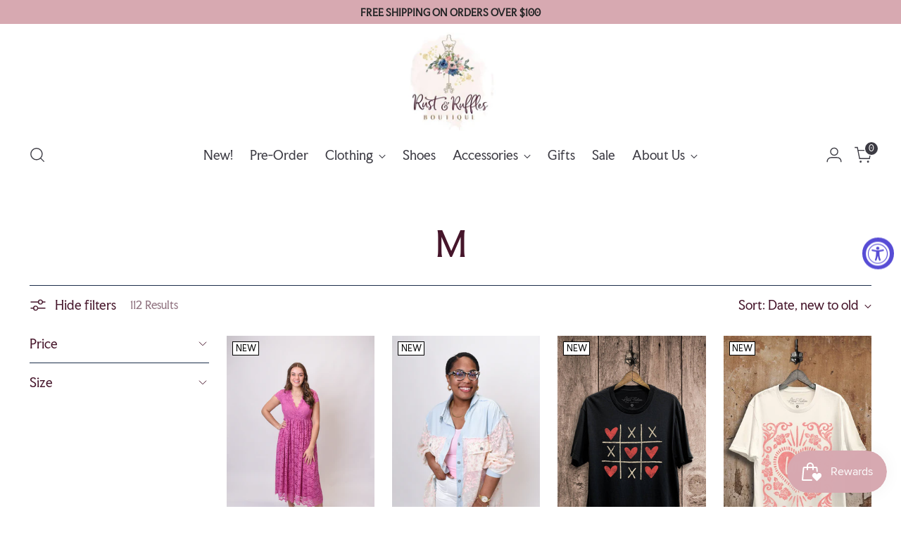

--- FILE ---
content_type: text/html; charset=utf-8
request_url: https://rustandruffles.boutique/collections/m
body_size: 55861
content:
<!doctype html>

<!--
  ___                 ___           ___           ___
       /  /\                     /__/\         /  /\         /  /\
      /  /:/_                    \  \:\       /  /:/        /  /::\
     /  /:/ /\  ___     ___       \  \:\     /  /:/        /  /:/\:\
    /  /:/ /:/ /__/\   /  /\  ___  \  \:\   /  /:/  ___   /  /:/  \:\
   /__/:/ /:/  \  \:\ /  /:/ /__/\  \__\:\ /__/:/  /  /\ /__/:/ \__\:\
   \  \:\/:/    \  \:\  /:/  \  \:\ /  /:/ \  \:\ /  /:/ \  \:\ /  /:/
    \  \::/      \  \:\/:/    \  \:\  /:/   \  \:\  /:/   \  \:\  /:/
     \  \:\       \  \::/      \  \:\/:/     \  \:\/:/     \  \:\/:/
      \  \:\       \__\/        \  \::/       \  \::/       \  \::/
       \__\/                     \__\/         \__\/         \__\/

  --------------------------------------------------------------------
  #  Stiletto v5.2.1
  #  Documentation: https://help.fluorescent.co/v/stiletto
  #  Purchase: https://themes.shopify.com/themes/stiletto/
  #  A product by Fluorescent: https://fluorescent.co/
  --------------------------------------------------------------------
-->

<html
  class="no-js"
  lang="en"
  style="
    --announcement-height: 1px;
    --mobile-sticky-header-height: 0px;
    --mobile-sticky-announcement-height: 0px;
  "
>
  <head>
    <meta charset="UTF-8">
    <meta http-equiv="X-UA-Compatible" content="IE=edge,chrome=1">
    <meta name="viewport" content="width=device-width,initial-scale=1">
    




  <meta name="description" content="Shop Rust &amp; Ruffles">



    <link rel="canonical" href="https://rustandruffles.boutique/collections/m">
    <link rel="preconnect" href="https://cdn.shopify.com" crossorigin><link rel="shortcut icon" href="//rustandruffles.boutique/cdn/shop/files/Favicon-1000x1000_c7f4d4e5-e7a5-4a7a-bd83-a154631e5429.png?crop=center&height=32&v=1768814840&width=32" type="image/png"><title>M
&ndash; Shop Rust &amp; Ruffles</title>

    





  




<meta property="og:url" content="https://rustandruffles.boutique/collections/m">
<meta property="og:site_name" content="Shop Rust &amp; Ruffles">
<meta property="og:type" content="website">
<meta property="og:title" content="M">
<meta property="og:description" content="Shop Rust &amp; Ruffles">
<meta property="og:image" content="http://rustandruffles.boutique/cdn/shopifycloud/storefront/assets/no-image-100-2a702f30_small.gif">
<meta property="og:image:secure_url" content="https://rustandruffles.boutique/cdn/shopifycloud/storefront/assets/no-image-100-2a702f30_small.gif">



<meta name="twitter:title" content="M">
<meta name="twitter:description" content="Shop Rust &amp; Ruffles">
<meta name="twitter:card" content="summary_large_image">
<meta name="twitter:image" content="https://rustandruffles.boutique/cdn/shopifycloud/storefront/assets/no-image-100-2a702f30_small.gif">
<meta name="twitter:image:width" content="480">
<meta name="twitter:image:height" content="480">


    <script>
  console.log('Stiletto v5.2.1 by Fluorescent');

  document.documentElement.className = document.documentElement.className.replace('no-js', '');
  if (window.matchMedia(`(prefers-reduced-motion: reduce)`) === true || window.matchMedia(`(prefers-reduced-motion: reduce)`).matches === true) {
    document.documentElement.classList.add('prefers-reduced-motion');
  } else {
    document.documentElement.classList.add('do-anim');
  }

  window.theme = {
    version: 'v5.2.1',
    themeName: 'Stiletto',
    moneyFormat: "${{amount}}",
    strings: {
      name: "Shop Rust \u0026amp; Ruffles",
      accessibility: {
        play_video: "Play",
        pause_video: "Pause",
        range_lower: "Lower",
        range_upper: "Upper"
      },
      product: {
        no_shipping_rates: "Shipping rate unavailable",
        country_placeholder: "Country\/Region",
        review: "Write a review"
      },
      products: {
        product: {
          unavailable: "Unavailable",
          unitPrice: "Unit price",
          unitPriceSeparator: "per",
          sku: "SKU"
        }
      },
      cart: {
        editCartNote: "Edit order notes",
        addCartNote: "Add order notes",
        quantityError: "You have the maximum number of this product in your cart"
      },
      pagination: {
        viewing: "You’re viewing {{ of }} of {{ total }}",
        products: "products",
        results: "results"
      }
    },
    routes: {
      root: "/",
      cart: {
        base: "/cart",
        add: "/cart/add",
        change: "/cart/change",
        update: "/cart/update",
        clear: "/cart/clear",
        // Manual routes until Shopify adds support
        shipping: "/cart/shipping_rates",
      },
      // Manual routes until Shopify adds support
      products: "/products",
      productRecommendations: "/recommendations/products",
      predictive_search_url: '/search/suggest',
    },
    icons: {
      chevron: "\u003cspan class=\"icon icon-new icon-chevron \"\u003e\n  \u003csvg viewBox=\"0 0 24 24\" fill=\"none\" xmlns=\"http:\/\/www.w3.org\/2000\/svg\"\u003e\u003cpath d=\"M1.875 7.438 12 17.563 22.125 7.438\" stroke=\"currentColor\" stroke-width=\"2\"\/\u003e\u003c\/svg\u003e\n\u003c\/span\u003e\n",
      close: "\u003cspan class=\"icon icon-new icon-close \"\u003e\n  \u003csvg viewBox=\"0 0 24 24\" fill=\"none\" xmlns=\"http:\/\/www.w3.org\/2000\/svg\"\u003e\u003cpath d=\"M2.66 1.34 2 .68.68 2l.66.66 1.32-1.32zm18.68 21.32.66.66L23.32 22l-.66-.66-1.32 1.32zm1.32-20 .66-.66L22 .68l-.66.66 1.32 1.32zM1.34 21.34.68 22 2 23.32l.66-.66-1.32-1.32zm0-18.68 10 10 1.32-1.32-10-10-1.32 1.32zm11.32 10 10-10-1.32-1.32-10 10 1.32 1.32zm-1.32-1.32-10 10 1.32 1.32 10-10-1.32-1.32zm0 1.32 10 10 1.32-1.32-10-10-1.32 1.32z\" fill=\"currentColor\"\/\u003e\u003c\/svg\u003e\n\u003c\/span\u003e\n",
      zoom: "\u003cspan class=\"icon icon-new icon-zoom \"\u003e\n  \u003csvg viewBox=\"0 0 24 24\" fill=\"none\" xmlns=\"http:\/\/www.w3.org\/2000\/svg\"\u003e\u003cpath d=\"M10.3,19.71c5.21,0,9.44-4.23,9.44-9.44S15.51,.83,10.3,.83,.86,5.05,.86,10.27s4.23,9.44,9.44,9.44Z\" fill=\"none\" stroke=\"currentColor\" stroke-linecap=\"round\" stroke-miterlimit=\"10\" stroke-width=\"1.63\"\/\u003e\n        \u003cpath d=\"M5.05,10.27H15.54\" fill=\"none\" stroke=\"currentColor\" stroke-miterlimit=\"10\" stroke-width=\"1.63\"\/\u003e\n        \u003cpath class=\"cross-up\" d=\"M10.3,5.02V15.51\" fill=\"none\" stroke=\"currentColor\" stroke-miterlimit=\"10\" stroke-width=\"1.63\"\/\u003e\n        \u003cpath d=\"M16.92,16.9l6.49,6.49\" fill=\"none\" stroke=\"currentColor\" stroke-miterlimit=\"10\" stroke-width=\"1.63\"\/\u003e\u003c\/svg\u003e\n\u003c\/span\u003e\n"
    },
    coreData: {
      n: "Stiletto",
      v: "v5.2.1",
    }
  }

  window.theme.searchableFields = "product_type,title,variants.title,vendor";

  
</script>

    <style>
  @font-face {
  font-family: "Work Sans";
  font-weight: 500;
  font-style: normal;
  font-display: swap;
  src: url("//rustandruffles.boutique/cdn/fonts/work_sans/worksans_n5.42fc03d7028ac0f31a2ddf10d4a2904a7483a1c4.woff2") format("woff2"),
       url("//rustandruffles.boutique/cdn/fonts/work_sans/worksans_n5.1f79bf93aa21696aa0428c88e39fb9f946295341.woff") format("woff");
}

  @font-face {
  font-family: "Faculty Glyphic";
  font-weight: 400;
  font-style: normal;
  font-display: swap;
  src: url("//rustandruffles.boutique/cdn/fonts/faculty_glyphic/facultyglyphic_n4.0bec38fedbe8c0caab0776ef98e40d327853fa87.woff2") format("woff2"),
       url("//rustandruffles.boutique/cdn/fonts/faculty_glyphic/facultyglyphic_n4.bfbcd4e0025ab9d2c33ac9303423ef8a074384ba.woff") format("woff");
}

  
  @font-face {
  font-family: "Faculty Glyphic";
  font-weight: 400;
  font-style: normal;
  font-display: swap;
  src: url("//rustandruffles.boutique/cdn/fonts/faculty_glyphic/facultyglyphic_n4.0bec38fedbe8c0caab0776ef98e40d327853fa87.woff2") format("woff2"),
       url("//rustandruffles.boutique/cdn/fonts/faculty_glyphic/facultyglyphic_n4.bfbcd4e0025ab9d2c33ac9303423ef8a074384ba.woff") format("woff");
}

  
  
  

  :root {
    --color-text: #46162b;
    --color-text-8-percent: rgba(70, 22, 43, 0.08);  
    --color-text-alpha: rgba(70, 22, 43, 0.35);
    --color-text-meta: rgba(70, 22, 43, 0.6);
    --color-text-link: #3c3b43;
    --color-text-error: #D02F2E;
    --color-text-success: #478947;

    --color-background: #ffffff;
    --color-background-semi-transparent-80: rgba(255, 255, 255, 0.8);
    --color-background-semi-transparent-90: rgba(255, 255, 255, 0.9);

    --color-background-transparent: rgba(255, 255, 255, 0);
    --color-border: #1c2e4a;
    --color-border-meta: rgba(28, 46, 74, 0.6);
    --color-overlay: rgba(0, 0, 0, 0.7);

    --color-background-meta: #f5f5f5;
    --color-background-meta-alpha: rgba(245, 245, 245, 0.6);
    --color-background-darker-meta: #e8e8e8;
    --color-background-darker-meta-alpha: rgba(232, 232, 232, 0.6);
    --color-background-placeholder: #e8e8e8;
    --color-background-placeholder-lighter: #f0f0f0;
    --color-foreground-placeholder: rgba(70, 22, 43, 0.4);

    --color-border-input: #1c2e4a;
    --color-border-input-alpha: rgba(28, 46, 74, 0.25);
    --color-text-input: #46162b;
    --color-text-input-alpha: rgba(70, 22, 43, 0.04);

    --color-text-button: #3c3b43;

    --color-background-button: #d7a9b1;
    --color-background-button-alpha: rgba(215, 169, 177, 0.6);
    --color-background-outline-button-alpha: rgba(215, 169, 177, 0.1);
    --color-background-button-hover: #b76372;

    --color-icon: rgba(70, 22, 43, 0.4);
    --color-icon-darker: rgba(70, 22, 43, 0.6);

    --color-text-sale-badge: #d21404;
    --color-background-sold-badge: #414141;
    --color-text-sold-badge: #ffffff;

    --color-text-header: #3c3b43;
    --color-text-header-half-transparent: rgba(60, 59, 67, 0.5);

    --color-background-header: #ffffff;
    --color-background-header-transparent: rgba(255, 255, 255, 0);
    --color-icon-header: #3c3b43;
    --color-shadow-header: rgba(0, 0, 0, 0.15);

    --color-background-footer: #d7a9b1;
    --color-text-footer: #46162b;
    --color-text-footer-subdued: rgba(70, 22, 43, 0.7);

    --color-products-sale-price: #d21404;
    --color-products-rating-star: #000000;

    --color-products-stock-good: #435830;
    --color-products-stock-medium: #e69b1d;
    --color-products-stock-bad: #aaaaaa;
    --color-products-stock-bad: #aaaaaa;

    --font-logo: "Work Sans", sans-serif;
    --font-logo-weight: 500;
    --font-logo-style: normal;
    --logo-text-transform: none;
    --logo-letter-spacing: -0.02em;

    --font-heading: "Faculty Glyphic", sans-serif;
    --font-heading-weight: 400;
    --font-heading-style: normal;
    --font-heading-text-transform: none;
    --font-heading-base-letter-spacing: -0.025em;
    --font-heading-base-size: 50px;

    --font-body: "Faculty Glyphic", sans-serif;
    --font-body-weight: 400;
    --font-body-style: normal;
    --font-body-italic: italic;
    --font-body-bold-weight: bold;
    --font-body-base-letter-spacing: 0.0em;
    --font-body-base-size: 17px;

    /* Typography */
    --line-height-heading: 1.1;
    --line-height-subheading: 1.33;
    --line-height-body: 1.5;

    --logo-font-size: 
clamp(2.625rem, 2.158839779005525rem + 1.9889502762430937vw, 3.75rem)
;

    --font-size-navigation-base: 17px;
    --font-navigation-base-letter-spacing: 0.0em;
    --font-navigation-base-text-transform: none;

    --font-size-heading-display-1: 
clamp(3.65625rem, 3.228936464088398rem + 1.8232044198895028vw, 4.6875rem)
;
    --font-size-heading-display-2: 
clamp(3.2491875rem, 2.8694482044198897rem + 1.620220994475138vw, 4.165625rem)
;
    --font-size-heading-display-3: 
clamp(2.8435875rem, 2.5112515193370166rem + 1.4179668508287293vw, 3.645625rem)
;
    --font-size-heading-1-base: 
clamp(2.4375rem, 2.152624309392265rem + 1.2154696132596685vw, 3.125rem)
;
    --font-size-heading-2-base: 
clamp(2.1328125rem, 1.883546270718232rem + 1.0635359116022098vw, 2.734375rem)
;
    --font-size-heading-3-base: 
clamp(1.828125rem, 1.614468232044199rem + 0.9116022099447514vw, 2.34375rem)
;
    --font-size-heading-4-base: 
clamp(1.4210625rem, 1.2549799723756905rem + 0.7086187845303868vw, 1.821875rem)
;
    --font-size-heading-5-base: 
clamp(1.21875rem, 1.0763121546961325rem + 0.6077348066298343vw, 1.5625rem)
;
    --font-size-heading-6-base: 
clamp(1.014rem, 0.8954917127071823rem + 0.5056353591160221vw, 1.3rem)
;
    --font-size-body-400: 
clamp(1.68161875rem, 1.6449448895027625rem + 0.15647513812154695vw, 1.770125rem)
;
    --font-size-body-350: 
clamp(1.569578125rem, 1.535347720994475rem + 0.14604972375690609vw, 1.6521875rem)
;
    --font-size-body-300: 
clamp(1.4575375rem, 1.4257505524861878rem + 0.1356243093922652vw, 1.53425rem)
;
    --font-size-body-250: 
clamp(1.345496875rem, 1.3161533839779005rem + 0.1251988950276243vw, 1.4163125rem)
;
    --font-size-body-200: 
clamp(1.23345625rem, 1.2065562154696132rem + 0.11477348066298342vw, 1.298375rem)
;
    --font-size-body-150: 
clamp(1.121415625rem, 1.096959046961326rem + 0.10434806629834253vw, 1.1804375rem)
;
    --font-size-body-100: 
clamp(1.009375rem, 0.9873618784530387rem + 0.09392265193370165vw, 1.0625rem)
;
    --font-size-body-75: 
clamp(0.896325rem, 0.8767773480662984rem + 0.08340331491712707vw, 0.9435rem)
;
    --font-size-body-60: 
clamp(0.829908125rem, 0.8118089364640884rem + 0.07722320441988952vw, 0.8735875rem)
;
    --font-size-body-50: 
clamp(0.784284375rem, 0.7671801795580111rem + 0.0729779005524862vw, 0.8255625rem)
;
    --font-size-body-25: 
clamp(0.72876875rem, 0.7128752762430939rem + 0.0678121546961326vw, 0.767125rem)
;
    --font-size-body-20: 
clamp(0.67224375rem, 0.6575830110497237rem + 0.06255248618784531vw, 0.707625rem)
;

    /* Buttons */
    
      --button-padding-multiplier: 0.7;
      --font-size-button: var(--font-size-body-100);
      --font-size-button-x-small: var(--font-size-body-50);
    

    --font-button-text-transform: none;
    --button-letter-spacing: 0.0em;
    --line-height-button: 1.45;

    /* Product badges */
    
      --font-size-product-badge: var(--font-size-body-20);
    

    --font-product-badge-text-transform: uppercase;

    /* Product listing titles */
    
      --font-size-listing-title: var(--font-size-body-100);
    

    --font-product-listing-title-text-transform: none;
    --font-product-listing-title-base-letter-spacing: 0.0em;

    /* Shopify pay specific */
    --payment-terms-background-color: #f5f5f5;
  }

  @supports not (font-size: clamp(10px, 3.3vw, 20px)) {
    :root {
      --logo-font-size: 
3.1875rem
;
      --font-size-heading-display-1: 
4.171875rem
;
      --font-size-heading-display-2: 
3.70740625rem
;
      --font-size-heading-display-3: 
3.24460625rem
;
      --font-size-heading-1-base: 
2.78125rem
;
      --font-size-heading-2-base: 
2.43359375rem
;
      --font-size-heading-3-base: 
2.0859375rem
;
      --font-size-heading-4-base: 
1.62146875rem
;
      --font-size-heading-5-base: 
1.390625rem
;
      --font-size-heading-6-base: 
1.157rem
;
      --font-size-body-400: 
1.725871875rem
;
      --font-size-body-350: 
1.6108828125rem
;
      --font-size-body-300: 
1.49589375rem
;
      --font-size-body-250: 
1.3809046875rem
;
      --font-size-body-200: 
1.265915625rem
;
      --font-size-body-150: 
1.1509265625rem
;
      --font-size-body-100: 
1.0359375rem
;
      --font-size-body-75: 
0.9199125rem
;
      --font-size-body-60: 
0.8517478125rem
;
      --font-size-body-50: 
0.8049234375rem
;
      --font-size-body-25: 
0.747946875rem
;
      --font-size-body-20: 
0.689934375rem
;
    }
  }.product-badge[data-handle="conscious"]{
        color: #74c794;
      }
    
.product-badge[data-handle="best-seller"]{
        color: #58c3ff;
      }
    
.product-badge[data-handle="new"],.product-badge[data-handle="popular"]{
        color: #000000;
      }
    

</style>

<script>
  flu = window.flu || {};
  flu.chunks = {
    photoswipe: "//rustandruffles.boutique/cdn/shop/t/16/assets/photoswipe-chunk.js?v=18659099751219271031768405169",
    swiper: "//rustandruffles.boutique/cdn/shop/t/16/assets/swiper-chunk.js?v=73725226959832986321768405169",
    nouislider: "//rustandruffles.boutique/cdn/shop/t/16/assets/nouislider-chunk.js?v=131351027671466727271768405169",
    polyfillInert: "//rustandruffles.boutique/cdn/shop/t/16/assets/polyfill-inert-chunk.js?v=9775187524458939151768405169",
    polyfillResizeObserver: "//rustandruffles.boutique/cdn/shop/t/16/assets/polyfill-resize-observer-chunk.js?v=5629",
  };
</script>





  <script type="module" src="//rustandruffles.boutique/cdn/shop/t/16/assets/theme.min.js?v=141967695646055767571768405169"></script>










<script defer>
  var defineVH = function () {
    document.documentElement.style.setProperty('--vh', window.innerHeight * 0.01 + 'px');
  };
  window.addEventListener('resize', defineVH);
  window.addEventListener('orientationchange', defineVH);
  defineVH();
</script>

<link href="//rustandruffles.boutique/cdn/shop/t/16/assets/theme.css?v=123666624389785992461768405169" rel="stylesheet" type="text/css" media="all" />


<script>window.performance && window.performance.mark && window.performance.mark('shopify.content_for_header.start');</script><meta name="google-site-verification" content="UpoBv5q6bOgIazja0Mb29nNDnR2oom6MF7g9RD8M7cc">
<meta id="shopify-digital-wallet" name="shopify-digital-wallet" content="/23929749568/digital_wallets/dialog">
<meta name="shopify-checkout-api-token" content="ba1fe79e68f71ad7ac5cf3f01d055f8c">
<meta id="in-context-paypal-metadata" data-shop-id="23929749568" data-venmo-supported="false" data-environment="production" data-locale="en_US" data-paypal-v4="true" data-currency="USD">
<link rel="alternate" type="application/atom+xml" title="Feed" href="/collections/m.atom" />
<link rel="next" href="/collections/m?page=2">
<link rel="alternate" type="application/json+oembed" href="https://rustandruffles.boutique/collections/m.oembed">
<script async="async" src="/checkouts/internal/preloads.js?locale=en-US"></script>
<link rel="preconnect" href="https://shop.app" crossorigin="anonymous">
<script async="async" src="https://shop.app/checkouts/internal/preloads.js?locale=en-US&shop_id=23929749568" crossorigin="anonymous"></script>
<script id="apple-pay-shop-capabilities" type="application/json">{"shopId":23929749568,"countryCode":"US","currencyCode":"USD","merchantCapabilities":["supports3DS"],"merchantId":"gid:\/\/shopify\/Shop\/23929749568","merchantName":"Shop Rust \u0026 Ruffles","requiredBillingContactFields":["postalAddress","email","phone"],"requiredShippingContactFields":["postalAddress","email","phone"],"shippingType":"shipping","supportedNetworks":["visa","masterCard","amex","discover","elo","jcb"],"total":{"type":"pending","label":"Shop Rust \u0026 Ruffles","amount":"1.00"},"shopifyPaymentsEnabled":true,"supportsSubscriptions":true}</script>
<script id="shopify-features" type="application/json">{"accessToken":"ba1fe79e68f71ad7ac5cf3f01d055f8c","betas":["rich-media-storefront-analytics"],"domain":"rustandruffles.boutique","predictiveSearch":true,"shopId":23929749568,"locale":"en"}</script>
<script>var Shopify = Shopify || {};
Shopify.shop = "shop-rust-ruffles.myshopify.com";
Shopify.locale = "en";
Shopify.currency = {"active":"USD","rate":"1.0"};
Shopify.country = "US";
Shopify.theme = {"name":"IN PROGRESS \u003e\u003e HM 6307 - Refresh Jan26","id":183655039272,"schema_name":"Stiletto","schema_version":"5.2.1","theme_store_id":1621,"role":"main"};
Shopify.theme.handle = "null";
Shopify.theme.style = {"id":null,"handle":null};
Shopify.cdnHost = "rustandruffles.boutique/cdn";
Shopify.routes = Shopify.routes || {};
Shopify.routes.root = "/";</script>
<script type="module">!function(o){(o.Shopify=o.Shopify||{}).modules=!0}(window);</script>
<script>!function(o){function n(){var o=[];function n(){o.push(Array.prototype.slice.apply(arguments))}return n.q=o,n}var t=o.Shopify=o.Shopify||{};t.loadFeatures=n(),t.autoloadFeatures=n()}(window);</script>
<script>
  window.ShopifyPay = window.ShopifyPay || {};
  window.ShopifyPay.apiHost = "shop.app\/pay";
  window.ShopifyPay.redirectState = null;
</script>
<script id="shop-js-analytics" type="application/json">{"pageType":"collection"}</script>
<script defer="defer" async type="module" src="//rustandruffles.boutique/cdn/shopifycloud/shop-js/modules/v2/client.init-shop-cart-sync_BT-GjEfc.en.esm.js"></script>
<script defer="defer" async type="module" src="//rustandruffles.boutique/cdn/shopifycloud/shop-js/modules/v2/chunk.common_D58fp_Oc.esm.js"></script>
<script defer="defer" async type="module" src="//rustandruffles.boutique/cdn/shopifycloud/shop-js/modules/v2/chunk.modal_xMitdFEc.esm.js"></script>
<script type="module">
  await import("//rustandruffles.boutique/cdn/shopifycloud/shop-js/modules/v2/client.init-shop-cart-sync_BT-GjEfc.en.esm.js");
await import("//rustandruffles.boutique/cdn/shopifycloud/shop-js/modules/v2/chunk.common_D58fp_Oc.esm.js");
await import("//rustandruffles.boutique/cdn/shopifycloud/shop-js/modules/v2/chunk.modal_xMitdFEc.esm.js");

  window.Shopify.SignInWithShop?.initShopCartSync?.({"fedCMEnabled":true,"windoidEnabled":true});

</script>
<script>
  window.Shopify = window.Shopify || {};
  if (!window.Shopify.featureAssets) window.Shopify.featureAssets = {};
  window.Shopify.featureAssets['shop-js'] = {"shop-cart-sync":["modules/v2/client.shop-cart-sync_DZOKe7Ll.en.esm.js","modules/v2/chunk.common_D58fp_Oc.esm.js","modules/v2/chunk.modal_xMitdFEc.esm.js"],"init-fed-cm":["modules/v2/client.init-fed-cm_B6oLuCjv.en.esm.js","modules/v2/chunk.common_D58fp_Oc.esm.js","modules/v2/chunk.modal_xMitdFEc.esm.js"],"shop-cash-offers":["modules/v2/client.shop-cash-offers_D2sdYoxE.en.esm.js","modules/v2/chunk.common_D58fp_Oc.esm.js","modules/v2/chunk.modal_xMitdFEc.esm.js"],"shop-login-button":["modules/v2/client.shop-login-button_QeVjl5Y3.en.esm.js","modules/v2/chunk.common_D58fp_Oc.esm.js","modules/v2/chunk.modal_xMitdFEc.esm.js"],"pay-button":["modules/v2/client.pay-button_DXTOsIq6.en.esm.js","modules/v2/chunk.common_D58fp_Oc.esm.js","modules/v2/chunk.modal_xMitdFEc.esm.js"],"shop-button":["modules/v2/client.shop-button_DQZHx9pm.en.esm.js","modules/v2/chunk.common_D58fp_Oc.esm.js","modules/v2/chunk.modal_xMitdFEc.esm.js"],"avatar":["modules/v2/client.avatar_BTnouDA3.en.esm.js"],"init-windoid":["modules/v2/client.init-windoid_CR1B-cfM.en.esm.js","modules/v2/chunk.common_D58fp_Oc.esm.js","modules/v2/chunk.modal_xMitdFEc.esm.js"],"init-shop-for-new-customer-accounts":["modules/v2/client.init-shop-for-new-customer-accounts_C_vY_xzh.en.esm.js","modules/v2/client.shop-login-button_QeVjl5Y3.en.esm.js","modules/v2/chunk.common_D58fp_Oc.esm.js","modules/v2/chunk.modal_xMitdFEc.esm.js"],"init-shop-email-lookup-coordinator":["modules/v2/client.init-shop-email-lookup-coordinator_BI7n9ZSv.en.esm.js","modules/v2/chunk.common_D58fp_Oc.esm.js","modules/v2/chunk.modal_xMitdFEc.esm.js"],"init-shop-cart-sync":["modules/v2/client.init-shop-cart-sync_BT-GjEfc.en.esm.js","modules/v2/chunk.common_D58fp_Oc.esm.js","modules/v2/chunk.modal_xMitdFEc.esm.js"],"shop-toast-manager":["modules/v2/client.shop-toast-manager_DiYdP3xc.en.esm.js","modules/v2/chunk.common_D58fp_Oc.esm.js","modules/v2/chunk.modal_xMitdFEc.esm.js"],"init-customer-accounts":["modules/v2/client.init-customer-accounts_D9ZNqS-Q.en.esm.js","modules/v2/client.shop-login-button_QeVjl5Y3.en.esm.js","modules/v2/chunk.common_D58fp_Oc.esm.js","modules/v2/chunk.modal_xMitdFEc.esm.js"],"init-customer-accounts-sign-up":["modules/v2/client.init-customer-accounts-sign-up_iGw4briv.en.esm.js","modules/v2/client.shop-login-button_QeVjl5Y3.en.esm.js","modules/v2/chunk.common_D58fp_Oc.esm.js","modules/v2/chunk.modal_xMitdFEc.esm.js"],"shop-follow-button":["modules/v2/client.shop-follow-button_CqMgW2wH.en.esm.js","modules/v2/chunk.common_D58fp_Oc.esm.js","modules/v2/chunk.modal_xMitdFEc.esm.js"],"checkout-modal":["modules/v2/client.checkout-modal_xHeaAweL.en.esm.js","modules/v2/chunk.common_D58fp_Oc.esm.js","modules/v2/chunk.modal_xMitdFEc.esm.js"],"shop-login":["modules/v2/client.shop-login_D91U-Q7h.en.esm.js","modules/v2/chunk.common_D58fp_Oc.esm.js","modules/v2/chunk.modal_xMitdFEc.esm.js"],"lead-capture":["modules/v2/client.lead-capture_BJmE1dJe.en.esm.js","modules/v2/chunk.common_D58fp_Oc.esm.js","modules/v2/chunk.modal_xMitdFEc.esm.js"],"payment-terms":["modules/v2/client.payment-terms_Ci9AEqFq.en.esm.js","modules/v2/chunk.common_D58fp_Oc.esm.js","modules/v2/chunk.modal_xMitdFEc.esm.js"]};
</script>
<script>(function() {
  var isLoaded = false;
  function asyncLoad() {
    if (isLoaded) return;
    isLoaded = true;
    var urls = ["\/\/shopify.privy.com\/widget.js?shop=shop-rust-ruffles.myshopify.com","https:\/\/instafeed.nfcube.com\/cdn\/dc660c0ee67b7a6993d7e9b1ef22e5dc.js?shop=shop-rust-ruffles.myshopify.com","https:\/\/size-charts-relentless.herokuapp.com\/js\/size-charts-relentless.js?shop=shop-rust-ruffles.myshopify.com","https:\/\/js.smile.io\/v1\/smile-shopify.js?shop=shop-rust-ruffles.myshopify.com","https:\/\/sdk.postscript.io\/sdk-script-loader.bundle.js?shopId=40873\u0026shop=shop-rust-ruffles.myshopify.com"];
    for (var i = 0; i < urls.length; i++) {
      var s = document.createElement('script');
      s.type = 'text/javascript';
      s.async = true;
      s.src = urls[i];
      var x = document.getElementsByTagName('script')[0];
      x.parentNode.insertBefore(s, x);
    }
  };
  if(window.attachEvent) {
    window.attachEvent('onload', asyncLoad);
  } else {
    window.addEventListener('load', asyncLoad, false);
  }
})();</script>
<script id="__st">var __st={"a":23929749568,"offset":-21600,"reqid":"3ad43d68-ca03-4cb2-9963-7453941fdf19-1769082085","pageurl":"rustandruffles.boutique\/collections\/m","u":"bd84733bb928","p":"collection","rtyp":"collection","rid":437574435112};</script>
<script>window.ShopifyPaypalV4VisibilityTracking = true;</script>
<script id="captcha-bootstrap">!function(){'use strict';const t='contact',e='account',n='new_comment',o=[[t,t],['blogs',n],['comments',n],[t,'customer']],c=[[e,'customer_login'],[e,'guest_login'],[e,'recover_customer_password'],[e,'create_customer']],r=t=>t.map((([t,e])=>`form[action*='/${t}']:not([data-nocaptcha='true']) input[name='form_type'][value='${e}']`)).join(','),a=t=>()=>t?[...document.querySelectorAll(t)].map((t=>t.form)):[];function s(){const t=[...o],e=r(t);return a(e)}const i='password',u='form_key',d=['recaptcha-v3-token','g-recaptcha-response','h-captcha-response',i],f=()=>{try{return window.sessionStorage}catch{return}},m='__shopify_v',_=t=>t.elements[u];function p(t,e,n=!1){try{const o=window.sessionStorage,c=JSON.parse(o.getItem(e)),{data:r}=function(t){const{data:e,action:n}=t;return t[m]||n?{data:e,action:n}:{data:t,action:n}}(c);for(const[e,n]of Object.entries(r))t.elements[e]&&(t.elements[e].value=n);n&&o.removeItem(e)}catch(o){console.error('form repopulation failed',{error:o})}}const l='form_type',E='cptcha';function T(t){t.dataset[E]=!0}const w=window,h=w.document,L='Shopify',v='ce_forms',y='captcha';let A=!1;((t,e)=>{const n=(g='f06e6c50-85a8-45c8-87d0-21a2b65856fe',I='https://cdn.shopify.com/shopifycloud/storefront-forms-hcaptcha/ce_storefront_forms_captcha_hcaptcha.v1.5.2.iife.js',D={infoText:'Protected by hCaptcha',privacyText:'Privacy',termsText:'Terms'},(t,e,n)=>{const o=w[L][v],c=o.bindForm;if(c)return c(t,g,e,D).then(n);var r;o.q.push([[t,g,e,D],n]),r=I,A||(h.body.append(Object.assign(h.createElement('script'),{id:'captcha-provider',async:!0,src:r})),A=!0)});var g,I,D;w[L]=w[L]||{},w[L][v]=w[L][v]||{},w[L][v].q=[],w[L][y]=w[L][y]||{},w[L][y].protect=function(t,e){n(t,void 0,e),T(t)},Object.freeze(w[L][y]),function(t,e,n,w,h,L){const[v,y,A,g]=function(t,e,n){const i=e?o:[],u=t?c:[],d=[...i,...u],f=r(d),m=r(i),_=r(d.filter((([t,e])=>n.includes(e))));return[a(f),a(m),a(_),s()]}(w,h,L),I=t=>{const e=t.target;return e instanceof HTMLFormElement?e:e&&e.form},D=t=>v().includes(t);t.addEventListener('submit',(t=>{const e=I(t);if(!e)return;const n=D(e)&&!e.dataset.hcaptchaBound&&!e.dataset.recaptchaBound,o=_(e),c=g().includes(e)&&(!o||!o.value);(n||c)&&t.preventDefault(),c&&!n&&(function(t){try{if(!f())return;!function(t){const e=f();if(!e)return;const n=_(t);if(!n)return;const o=n.value;o&&e.removeItem(o)}(t);const e=Array.from(Array(32),(()=>Math.random().toString(36)[2])).join('');!function(t,e){_(t)||t.append(Object.assign(document.createElement('input'),{type:'hidden',name:u})),t.elements[u].value=e}(t,e),function(t,e){const n=f();if(!n)return;const o=[...t.querySelectorAll(`input[type='${i}']`)].map((({name:t})=>t)),c=[...d,...o],r={};for(const[a,s]of new FormData(t).entries())c.includes(a)||(r[a]=s);n.setItem(e,JSON.stringify({[m]:1,action:t.action,data:r}))}(t,e)}catch(e){console.error('failed to persist form',e)}}(e),e.submit())}));const S=(t,e)=>{t&&!t.dataset[E]&&(n(t,e.some((e=>e===t))),T(t))};for(const o of['focusin','change'])t.addEventListener(o,(t=>{const e=I(t);D(e)&&S(e,y())}));const B=e.get('form_key'),M=e.get(l),P=B&&M;t.addEventListener('DOMContentLoaded',(()=>{const t=y();if(P)for(const e of t)e.elements[l].value===M&&p(e,B);[...new Set([...A(),...v().filter((t=>'true'===t.dataset.shopifyCaptcha))])].forEach((e=>S(e,t)))}))}(h,new URLSearchParams(w.location.search),n,t,e,['guest_login'])})(!0,!0)}();</script>
<script integrity="sha256-4kQ18oKyAcykRKYeNunJcIwy7WH5gtpwJnB7kiuLZ1E=" data-source-attribution="shopify.loadfeatures" defer="defer" src="//rustandruffles.boutique/cdn/shopifycloud/storefront/assets/storefront/load_feature-a0a9edcb.js" crossorigin="anonymous"></script>
<script crossorigin="anonymous" defer="defer" src="//rustandruffles.boutique/cdn/shopifycloud/storefront/assets/shopify_pay/storefront-65b4c6d7.js?v=20250812"></script>
<script data-source-attribution="shopify.dynamic_checkout.dynamic.init">var Shopify=Shopify||{};Shopify.PaymentButton=Shopify.PaymentButton||{isStorefrontPortableWallets:!0,init:function(){window.Shopify.PaymentButton.init=function(){};var t=document.createElement("script");t.src="https://rustandruffles.boutique/cdn/shopifycloud/portable-wallets/latest/portable-wallets.en.js",t.type="module",document.head.appendChild(t)}};
</script>
<script data-source-attribution="shopify.dynamic_checkout.buyer_consent">
  function portableWalletsHideBuyerConsent(e){var t=document.getElementById("shopify-buyer-consent"),n=document.getElementById("shopify-subscription-policy-button");t&&n&&(t.classList.add("hidden"),t.setAttribute("aria-hidden","true"),n.removeEventListener("click",e))}function portableWalletsShowBuyerConsent(e){var t=document.getElementById("shopify-buyer-consent"),n=document.getElementById("shopify-subscription-policy-button");t&&n&&(t.classList.remove("hidden"),t.removeAttribute("aria-hidden"),n.addEventListener("click",e))}window.Shopify?.PaymentButton&&(window.Shopify.PaymentButton.hideBuyerConsent=portableWalletsHideBuyerConsent,window.Shopify.PaymentButton.showBuyerConsent=portableWalletsShowBuyerConsent);
</script>
<script data-source-attribution="shopify.dynamic_checkout.cart.bootstrap">document.addEventListener("DOMContentLoaded",(function(){function t(){return document.querySelector("shopify-accelerated-checkout-cart, shopify-accelerated-checkout")}if(t())Shopify.PaymentButton.init();else{new MutationObserver((function(e,n){t()&&(Shopify.PaymentButton.init(),n.disconnect())})).observe(document.body,{childList:!0,subtree:!0})}}));
</script>
<link id="shopify-accelerated-checkout-styles" rel="stylesheet" media="screen" href="https://rustandruffles.boutique/cdn/shopifycloud/portable-wallets/latest/accelerated-checkout-backwards-compat.css" crossorigin="anonymous">
<style id="shopify-accelerated-checkout-cart">
        #shopify-buyer-consent {
  margin-top: 1em;
  display: inline-block;
  width: 100%;
}

#shopify-buyer-consent.hidden {
  display: none;
}

#shopify-subscription-policy-button {
  background: none;
  border: none;
  padding: 0;
  text-decoration: underline;
  font-size: inherit;
  cursor: pointer;
}

#shopify-subscription-policy-button::before {
  box-shadow: none;
}

      </style>

<script>window.performance && window.performance.mark && window.performance.mark('shopify.content_for_header.end');</script>
  <!-- BEGIN app block: shopify://apps/multiscount/blocks/autogift-embed/e991b375-762d-4bff-8308-d0a28e464f1a --><script>
  var xhook=function(){"use strict";const e=(e,t)=>Array.prototype.slice.call(e,t);let t=null;"undefined"!=typeof WorkerGlobalScope&&self instanceof WorkerGlobalScope?t=self:"undefined"!=typeof global?t=global:window&&(t=window);const n=t,o=t.document,r=["load","loadend","loadstart"],s=["progress","abort","error","timeout"],a=e=>["returnValue","totalSize","position"].includes(e),i=function(e,t){for(let n in e){if(a(n))continue;const o=e[n];try{t[n]=o}catch(e){}}return t},c=function(e,t,n){const o=e=>function(o){const r={};for(let e in o){if(a(e))continue;const s=o[e];r[e]=s===t?n:s}return n.dispatchEvent(e,r)};for(let r of Array.from(e))n._has(r)&&(t[`on${r}`]=o(r))},u=function(e){if(o&&null!=o.createEventObject){const t=o.createEventObject();return t.type=e,t}try{return new Event(e)}catch(t){return{type:e}}},l=function(t){let n={};const o=e=>n[e]||[],r={addEventListener:function(e,t,r){n[e]=o(e),n[e].indexOf(t)>=0||(r=void 0===r?n[e].length:r,n[e].splice(r,0,t))},removeEventListener:function(e,t){if(void 0===e)return void(n={});void 0===t&&(n[e]=[]);const r=o(e).indexOf(t);-1!==r&&o(e).splice(r,1)},dispatchEvent:function(){const n=e(arguments),s=n.shift();t||(n[0]=i(n[0],u(s)),Object.defineProperty(n[0],"target",{writable:!1,value:this}));const a=r[`on${s}`];a&&a.apply(r,n);const c=o(s).concat(o("*"));for(let e=0;e<c.length;e++){c[e].apply(r,n)}},_has:e=>!(!n[e]&&!r[`on${e}`])};return t&&(r.listeners=t=>e(o(t)),r.on=r.addEventListener,r.off=r.removeEventListener,r.fire=r.dispatchEvent,r.once=function(e,t){var n=function(){return r.off(e,n),t.apply(null,arguments)};return r.on(e,n)},r.destroy=()=>n={}),r};var f=function(e,t){switch(typeof e){case"object":return n=e,Object.entries(n).map((([e,t])=>`${e.toLowerCase()}: ${t}`)).join("\r\n");case"string":return function(e,t){const n=e.split("\r\n");null==t&&(t={});for(let e of n)if(/([^:]+):\s*(.+)/.test(e)){const e=null!=RegExp.$1?RegExp.$1.toLowerCase():void 0,n=RegExp.$2;null==t[e]&&(t[e]=n)}return t}(e,t)}var n;return[]};const d=l(!0),p=e=>void 0===e?null:e,h=n.XMLHttpRequest,y=function(){const e=new h,t={};let n,o,a,u=null;var y=0;const v=function(){if(a.status=u||e.status,-1!==u&&(a.statusText=e.statusText),-1===u);else{const t=f(e.getAllResponseHeaders());for(let e in t){const n=t[e];if(!a.headers[e]){const t=e.toLowerCase();a.headers[t]=n}}}},b=function(){x.status=a.status,x.statusText=a.statusText},g=function(){n||x.dispatchEvent("load",{}),x.dispatchEvent("loadend",{}),n&&(x.readyState=0)},E=function(e){for(;e>y&&y<4;)x.readyState=++y,1===y&&x.dispatchEvent("loadstart",{}),2===y&&b(),4===y&&(b(),"text"in a&&(x.responseText=a.text),"xml"in a&&(x.responseXML=a.xml),"data"in a&&(x.response=a.data),"finalUrl"in a&&(x.responseURL=a.finalUrl)),x.dispatchEvent("readystatechange",{}),4===y&&(!1===t.async?g():setTimeout(g,0))},m=function(e){if(4!==e)return void E(e);const n=d.listeners("after");var o=function(){if(n.length>0){const e=n.shift();2===e.length?(e(t,a),o()):3===e.length&&t.async?e(t,a,o):o()}else E(4)};o()};var x=l();t.xhr=x,e.onreadystatechange=function(t){try{2===e.readyState&&v()}catch(e){}4===e.readyState&&(o=!1,v(),function(){if(e.responseType&&"text"!==e.responseType)"document"===e.responseType?(a.xml=e.responseXML,a.data=e.responseXML):a.data=e.response;else{a.text=e.responseText,a.data=e.responseText;try{a.xml=e.responseXML}catch(e){}}"responseURL"in e&&(a.finalUrl=e.responseURL)}()),m(e.readyState)};const w=function(){n=!0};x.addEventListener("error",w),x.addEventListener("timeout",w),x.addEventListener("abort",w),x.addEventListener("progress",(function(t){y<3?m(3):e.readyState<=3&&x.dispatchEvent("readystatechange",{})})),"withCredentials"in e&&(x.withCredentials=!1),x.status=0;for(let e of Array.from(s.concat(r)))x[`on${e}`]=null;if(x.open=function(e,r,s,i,c){y=0,n=!1,o=!1,t.headers={},t.headerNames={},t.status=0,t.method=e,t.url=r,t.async=!1!==s,t.user=i,t.pass=c,a={},a.headers={},m(1)},x.send=function(n){let u,l;for(u of["type","timeout","withCredentials"])l="type"===u?"responseType":u,l in x&&(t[u]=x[l]);t.body=n;const f=d.listeners("before");var p=function(){if(!f.length)return function(){for(u of(c(s,e,x),x.upload&&c(s.concat(r),e.upload,x.upload),o=!0,e.open(t.method,t.url,t.async,t.user,t.pass),["type","timeout","withCredentials"]))l="type"===u?"responseType":u,u in t&&(e[l]=t[u]);for(let n in t.headers){const o=t.headers[n];n&&e.setRequestHeader(n,o)}e.send(t.body)}();const n=function(e){if("object"==typeof e&&("number"==typeof e.status||"number"==typeof a.status))return i(e,a),"data"in e||(e.data=e.response||e.text),void m(4);p()};n.head=function(e){i(e,a),m(2)},n.progress=function(e){i(e,a),m(3)};const d=f.shift();1===d.length?n(d(t)):2===d.length&&t.async?d(t,n):n()};p()},x.abort=function(){u=-1,o?e.abort():x.dispatchEvent("abort",{})},x.setRequestHeader=function(e,n){const o=null!=e?e.toLowerCase():void 0,r=t.headerNames[o]=t.headerNames[o]||e;t.headers[r]&&(n=t.headers[r]+", "+n),t.headers[r]=n},x.getResponseHeader=e=>p(a.headers[e?e.toLowerCase():void 0]),x.getAllResponseHeaders=()=>p(f(a.headers)),e.overrideMimeType&&(x.overrideMimeType=function(){e.overrideMimeType.apply(e,arguments)}),e.upload){let e=l();x.upload=e,t.upload=e}return x.UNSENT=0,x.OPENED=1,x.HEADERS_RECEIVED=2,x.LOADING=3,x.DONE=4,x.response="",x.responseText="",x.responseXML=null,x.readyState=0,x.statusText="",x};y.UNSENT=0,y.OPENED=1,y.HEADERS_RECEIVED=2,y.LOADING=3,y.DONE=4;var v={patch(){h&&(n.XMLHttpRequest=y)},unpatch(){h&&(n.XMLHttpRequest=h)},Native:h,Xhook:y};function b(e,t,n,o){return new(n||(n=Promise))((function(r,s){function a(e){try{c(o.next(e))}catch(e){s(e)}}function i(e){try{c(o.throw(e))}catch(e){s(e)}}function c(e){var t;e.done?r(e.value):(t=e.value,t instanceof n?t:new n((function(e){e(t)}))).then(a,i)}c((o=o.apply(e,t||[])).next())}))}const g=n.fetch;function E(e){return e instanceof Headers?m([...e.entries()]):Array.isArray(e)?m(e):e}function m(e){return e.reduce(((e,[t,n])=>(e[t]=n,e)),{})}const x=function(e,t={headers:{}}){let n=Object.assign(Object.assign({},t),{isFetch:!0});if(e instanceof Request){const o=function(e){let t={};return["method","headers","body","mode","credentials","cache","redirect","referrer","referrerPolicy","integrity","keepalive","signal","url"].forEach((n=>t[n]=e[n])),t}(e),r=Object.assign(Object.assign({},E(o.headers)),E(n.headers));n=Object.assign(Object.assign(Object.assign({},o),t),{headers:r,acceptedRequest:!0})}else n.url=e;const o=d.listeners("before"),r=d.listeners("after");return new Promise((function(t,s){let a=t;const i=function(e){if(!r.length)return a(e);const t=r.shift();return 2===t.length?(t(n,e),i(e)):3===t.length?t(n,e,i):i(e)},c=function(e){if(void 0!==e){const n=new Response(e.body||e.text,e);return t(n),void i(n)}u()},u=function(){if(!o.length)return void l();const e=o.shift();return 1===e.length?c(e(n)):2===e.length?e(n,c):void 0},l=()=>b(this,void 0,void 0,(function*(){const{url:t,isFetch:o,acceptedRequest:r}=n,c=function(e,t){var n={};for(var o in e)Object.prototype.hasOwnProperty.call(e,o)&&t.indexOf(o)<0&&(n[o]=e[o]);if(null!=e&&"function"==typeof Object.getOwnPropertySymbols){var r=0;for(o=Object.getOwnPropertySymbols(e);r<o.length;r++)t.indexOf(o[r])<0&&Object.prototype.propertyIsEnumerable.call(e,o[r])&&(n[o[r]]=e[o[r]])}return n}(n,["url","isFetch","acceptedRequest"]);return e instanceof Request&&c.body instanceof ReadableStream&&(c.body=yield new Response(c.body).text()),g(t,c).then((e=>i(e))).catch((function(e){return a=s,i(e),s(e)}))}));u()}))};var w={patch(){g&&(n.fetch=x)},unpatch(){g&&(n.fetch=g)},Native:g,Xhook:x};const O=d;return O.EventEmitter=l,O.before=function(e,t){if(e.length<1||e.length>2)throw"invalid hook";return O.on("before",e,t)},O.after=function(e,t){if(e.length<2||e.length>3)throw"invalid hook";return O.on("after",e,t)},O.enable=function(){v.patch(),w.patch()},O.disable=function(){v.unpatch(),w.unpatch()},O.XMLHttpRequest=v.Native,O.fetch=w.Native,O.headers=f,O.enable(),O}();
  </script>
  <script type="module">
    const APP_NAME = "multiscount";
    const BASE_URL = `https://${document?.domain || window.Shopify?.shop}/apps/${APP_NAME}`; 
    let availableProducts = {};
    fetch(`${BASE_URL}/variants-quantity?shop=${document.domain}`, {
      method: "GET",
      headers: {
        'Accept': 'application/json',
        'Content-Type': 'application/json'
      },
    }).then(res => res.json()).then(res => {
      for(const {id, inventoryQuantity} of res) {
        availableProducts[id.split("/").at(-1)] = inventoryQuantity
      }
    })
    let FLAG = true;
    let cart = await fetch("/cart.json").then(res => res.json());
    FLAG = false;
    let output, input;
    let isWasmLoading = false;

    let itemsToGift = {};
    let isCartUpdated = false;

    const variantsInAnyCollection = {}
    

    const isRefresh = window.MultiscountGift.refresh || false
    const isAutoRemove = window.MultiscountGift.autoRemove || false
    const wait = (ms) => new Promise(resolve => setTimeout(resolve, ms));
    const checkLoading = async () => {
      while (isWasmLoading) {
        console.log("🔜 WASM loading...");
        await wait(200);
      }
      
    };

    

    xhook.before(function(req) {
      if (!req.url.match(/cart\/add/) && !req.url.match(/cart\/change/) || FLAG) return

      console.log("CART\n", cart);
      let variant = null;
      if (req.body instanceof FormData){ // cart/add
        const formDataObj = {};
        for (const [key, value] of req.body.entries()) {
          formDataObj[key] = value;
        }
        

        // Tuple of variantId & quantity;
        variant = [formDataObj.id, formDataObj.quantity !== undefined ? formDataObj.quantity : 1];
      } else { // cart/change
        const body = req.headers["Content-Type"] === "application/x-www-form-urlencoded"
          ? Object.fromEntries(new URLSearchParams(req.body))
          : JSON.parse(req.body);
        const line = Number(body.line)
        const quantity = Number(body.quantity)
        const i = line - 1;
        if (cart.items[i]) {
          if (quantity == 0) {
            cart.items.splice(i, 1);
          } else {
            cart.items[i].quantity = quantity;
          }
        }
      }

      const customerTags = null      
      const wasmBody = {
        cart,
        presentmentCurrencyRate: window.Shopify.currency.rate,
        customerTags,
      };
      isWasmLoading = true;
      fetch(`${BASE_URL}/input-gifts?shop=${document.domain}`, {
        method: "POST",
        headers: {
          'Accept': 'application/json',
          'Content-Type': 'application/json'
        },
        body: JSON.stringify({wasmBody, isCustomerLogged: !!window.ShopifyAnalytics?.lib.config.S2S.customerId, variant, variantsInAnyCollection}),
      })
      .then(res =>  res.json())
      .then((res) => {
        
        output = res.output;
        
        console.log("output", output)
      })
      .catch((err) => {
        console.error("WASM Error: ", err);
      })
      .finally(() => {
        isWasmLoading = false;
      })
    });

    xhook.after(async function (request, response) {
      if (!request.url.match(/cart\/add/) && !request.url.match(/cart\/change/) || FLAG === true) return
      console.log("Cart items:", cart.items)
      const cartItems = {};
      const cartAdd = {
        "items": [],
      };

      cart = await fetch("/cart.json").then(res => res.json());
      mapCartItems(cartItems);
      console.log("mapCartItems", itemsToGift);
      await checkLoading();
      if(!output || !output.length) return

      const updates = {};

      for (const singleOutput of output){
        const discount = singleOutput.value.discounts[0];
        const nodeId = singleOutput.nodeId;
        if (discount){
          const {targets, message} = discount;
          for (const {productVariant} of targets){
            const {quantity} = productVariant;
            const variantId = productVariant.id.split("/").at(-1);
            const id = nodeId.split("/").at(-1);
            if(itemsToGift[variantId]){
              delete itemsToGift[variantId];
              continue
            }

            if (!cartItems[id]){
              cartAdd.items.push({
                id: variantId,
                quantity: quantity,
                "properties": {
                  _id: id,
                  _multiscount: true,
                  }
              })
            }
            else { 
              const quantityToAdd = cartItems[id] - quantity;
              if (quantityToAdd > 0){
                cartAdd.items.push({
                  id: variantId,
                  quantity: quantityToAdd,
                  "properties": {
                    _id: id,
                    _multiscount: true,
                  }
                });
              }
            }

          }
        }
      } 
      
      const keys = Object.keys(itemsToGift);
      for (const key of keys) {
        updates[key] = 0;
      }


      console.log("items to add:", cartAdd);
      console.log("items to remove:", updates);
      if (isAutoRemove && Object.keys(updates).length){
        await changeLineItem({updates});
      }
      if (cartAdd.items.length) {
        await addLineItem(cartAdd);
      };
      checkReload();

    });

    async function addLineItem(payload) {
      FLAG = true;
      const {items} = payload;

      for (const item of items) {
        const response = await fetch(window.Shopify.routes.root + 'cart/add.js', {
          method: 'POST',
          headers: {
            'Content-Type': 'application/json'
          },
          body: JSON.stringify({items: [item]})
        })
        .catch(err => {
          console.error("Error on /add.js:", err)
        });
        if (response.status === 422) {
          const caughtError = await response.json();
          console.error("Error on /add.js:", caughtError)
        }
      }

      FLAG = false;
      isCartUpdated = true;
    }

    async function changeLineItem(payload) {
      FLAG = true;
      return await fetch(window.Shopify.routes.root + 'cart/update.js', {
        method: 'POST',
        headers: {
          'Content-Type': 'application/json'
        },
        body: JSON.stringify(payload)
      })
      .catch((error) => {
        console.error("Error on /update.js: ", err)
      })
      .finally(() => {
        FLAG = false
        isCartUpdated = true
      })
    }

    function checkVariantAvailability(giftId, giftQuantity){
      const availableQuantity = availableProducts[giftId]
      if(!availableQuantity || giftQuantity < 0){
        return null 
      } else if (availableQuantity < giftQuantity) {
        return availableQuantity
      } return giftQuantity
    }

    function mapCartItems(cartItems){
      const newMappedGiftItems = {}

      for (const {properties, key, variant_id, quantity} of cart.items) {
        cartItems[variant_id] = quantity;

        if(properties["_multiscount"]){
          newMappedGiftItems[variant_id] = key;
        }
      }
      itemsToGift = newMappedGiftItems;
    }

    function checkReload() {
      if(isCartUpdated && isRefresh){
        window.location.reload()
      }
    }

  </script>
  <script type="text/javascript">
    window.MultiscountGift = {
      autoRemove: false,
      refresh: false,
      shop: window.Shopify.shop || "rustandruffles.boutique"
    };
  </script>
  
    <!-- END app block --><!-- BEGIN app block: shopify://apps/klaviyo-email-marketing-sms/blocks/klaviyo-onsite-embed/2632fe16-c075-4321-a88b-50b567f42507 -->












  <script async src="https://static.klaviyo.com/onsite/js/TZrEUc/klaviyo.js?company_id=TZrEUc"></script>
  <script>!function(){if(!window.klaviyo){window._klOnsite=window._klOnsite||[];try{window.klaviyo=new Proxy({},{get:function(n,i){return"push"===i?function(){var n;(n=window._klOnsite).push.apply(n,arguments)}:function(){for(var n=arguments.length,o=new Array(n),w=0;w<n;w++)o[w]=arguments[w];var t="function"==typeof o[o.length-1]?o.pop():void 0,e=new Promise((function(n){window._klOnsite.push([i].concat(o,[function(i){t&&t(i),n(i)}]))}));return e}}})}catch(n){window.klaviyo=window.klaviyo||[],window.klaviyo.push=function(){var n;(n=window._klOnsite).push.apply(n,arguments)}}}}();</script>

  




  <script>
    window.klaviyoReviewsProductDesignMode = false
  </script>







<!-- END app block --><script src="https://cdn.shopify.com/extensions/019a0131-ca1b-7172-a6b1-2fadce39ca6e/accessibly-28/assets/acc-main.js" type="text/javascript" defer="defer"></script>
<script src="https://cdn.shopify.com/extensions/019bdffc-d6d8-7c8a-a9b0-1fcd1042438d/https-appointly-com-65/assets/appointly-embed.js" type="text/javascript" defer="defer"></script>
<script src="https://cdn.shopify.com/extensions/019bdd7a-c110-7969-8f1c-937dfc03ea8a/smile-io-272/assets/smile-loader.js" type="text/javascript" defer="defer"></script>
<link href="https://monorail-edge.shopifysvc.com" rel="dns-prefetch">
<script>(function(){if ("sendBeacon" in navigator && "performance" in window) {try {var session_token_from_headers = performance.getEntriesByType('navigation')[0].serverTiming.find(x => x.name == '_s').description;} catch {var session_token_from_headers = undefined;}var session_cookie_matches = document.cookie.match(/_shopify_s=([^;]*)/);var session_token_from_cookie = session_cookie_matches && session_cookie_matches.length === 2 ? session_cookie_matches[1] : "";var session_token = session_token_from_headers || session_token_from_cookie || "";function handle_abandonment_event(e) {var entries = performance.getEntries().filter(function(entry) {return /monorail-edge.shopifysvc.com/.test(entry.name);});if (!window.abandonment_tracked && entries.length === 0) {window.abandonment_tracked = true;var currentMs = Date.now();var navigation_start = performance.timing.navigationStart;var payload = {shop_id: 23929749568,url: window.location.href,navigation_start,duration: currentMs - navigation_start,session_token,page_type: "collection"};window.navigator.sendBeacon("https://monorail-edge.shopifysvc.com/v1/produce", JSON.stringify({schema_id: "online_store_buyer_site_abandonment/1.1",payload: payload,metadata: {event_created_at_ms: currentMs,event_sent_at_ms: currentMs}}));}}window.addEventListener('pagehide', handle_abandonment_event);}}());</script>
<script id="web-pixels-manager-setup">(function e(e,d,r,n,o){if(void 0===o&&(o={}),!Boolean(null===(a=null===(i=window.Shopify)||void 0===i?void 0:i.analytics)||void 0===a?void 0:a.replayQueue)){var i,a;window.Shopify=window.Shopify||{};var t=window.Shopify;t.analytics=t.analytics||{};var s=t.analytics;s.replayQueue=[],s.publish=function(e,d,r){return s.replayQueue.push([e,d,r]),!0};try{self.performance.mark("wpm:start")}catch(e){}var l=function(){var e={modern:/Edge?\/(1{2}[4-9]|1[2-9]\d|[2-9]\d{2}|\d{4,})\.\d+(\.\d+|)|Firefox\/(1{2}[4-9]|1[2-9]\d|[2-9]\d{2}|\d{4,})\.\d+(\.\d+|)|Chrom(ium|e)\/(9{2}|\d{3,})\.\d+(\.\d+|)|(Maci|X1{2}).+ Version\/(15\.\d+|(1[6-9]|[2-9]\d|\d{3,})\.\d+)([,.]\d+|)( \(\w+\)|)( Mobile\/\w+|) Safari\/|Chrome.+OPR\/(9{2}|\d{3,})\.\d+\.\d+|(CPU[ +]OS|iPhone[ +]OS|CPU[ +]iPhone|CPU IPhone OS|CPU iPad OS)[ +]+(15[._]\d+|(1[6-9]|[2-9]\d|\d{3,})[._]\d+)([._]\d+|)|Android:?[ /-](13[3-9]|1[4-9]\d|[2-9]\d{2}|\d{4,})(\.\d+|)(\.\d+|)|Android.+Firefox\/(13[5-9]|1[4-9]\d|[2-9]\d{2}|\d{4,})\.\d+(\.\d+|)|Android.+Chrom(ium|e)\/(13[3-9]|1[4-9]\d|[2-9]\d{2}|\d{4,})\.\d+(\.\d+|)|SamsungBrowser\/([2-9]\d|\d{3,})\.\d+/,legacy:/Edge?\/(1[6-9]|[2-9]\d|\d{3,})\.\d+(\.\d+|)|Firefox\/(5[4-9]|[6-9]\d|\d{3,})\.\d+(\.\d+|)|Chrom(ium|e)\/(5[1-9]|[6-9]\d|\d{3,})\.\d+(\.\d+|)([\d.]+$|.*Safari\/(?![\d.]+ Edge\/[\d.]+$))|(Maci|X1{2}).+ Version\/(10\.\d+|(1[1-9]|[2-9]\d|\d{3,})\.\d+)([,.]\d+|)( \(\w+\)|)( Mobile\/\w+|) Safari\/|Chrome.+OPR\/(3[89]|[4-9]\d|\d{3,})\.\d+\.\d+|(CPU[ +]OS|iPhone[ +]OS|CPU[ +]iPhone|CPU IPhone OS|CPU iPad OS)[ +]+(10[._]\d+|(1[1-9]|[2-9]\d|\d{3,})[._]\d+)([._]\d+|)|Android:?[ /-](13[3-9]|1[4-9]\d|[2-9]\d{2}|\d{4,})(\.\d+|)(\.\d+|)|Mobile Safari.+OPR\/([89]\d|\d{3,})\.\d+\.\d+|Android.+Firefox\/(13[5-9]|1[4-9]\d|[2-9]\d{2}|\d{4,})\.\d+(\.\d+|)|Android.+Chrom(ium|e)\/(13[3-9]|1[4-9]\d|[2-9]\d{2}|\d{4,})\.\d+(\.\d+|)|Android.+(UC? ?Browser|UCWEB|U3)[ /]?(15\.([5-9]|\d{2,})|(1[6-9]|[2-9]\d|\d{3,})\.\d+)\.\d+|SamsungBrowser\/(5\.\d+|([6-9]|\d{2,})\.\d+)|Android.+MQ{2}Browser\/(14(\.(9|\d{2,})|)|(1[5-9]|[2-9]\d|\d{3,})(\.\d+|))(\.\d+|)|K[Aa][Ii]OS\/(3\.\d+|([4-9]|\d{2,})\.\d+)(\.\d+|)/},d=e.modern,r=e.legacy,n=navigator.userAgent;return n.match(d)?"modern":n.match(r)?"legacy":"unknown"}(),u="modern"===l?"modern":"legacy",c=(null!=n?n:{modern:"",legacy:""})[u],f=function(e){return[e.baseUrl,"/wpm","/b",e.hashVersion,"modern"===e.buildTarget?"m":"l",".js"].join("")}({baseUrl:d,hashVersion:r,buildTarget:u}),m=function(e){var d=e.version,r=e.bundleTarget,n=e.surface,o=e.pageUrl,i=e.monorailEndpoint;return{emit:function(e){var a=e.status,t=e.errorMsg,s=(new Date).getTime(),l=JSON.stringify({metadata:{event_sent_at_ms:s},events:[{schema_id:"web_pixels_manager_load/3.1",payload:{version:d,bundle_target:r,page_url:o,status:a,surface:n,error_msg:t},metadata:{event_created_at_ms:s}}]});if(!i)return console&&console.warn&&console.warn("[Web Pixels Manager] No Monorail endpoint provided, skipping logging."),!1;try{return self.navigator.sendBeacon.bind(self.navigator)(i,l)}catch(e){}var u=new XMLHttpRequest;try{return u.open("POST",i,!0),u.setRequestHeader("Content-Type","text/plain"),u.send(l),!0}catch(e){return console&&console.warn&&console.warn("[Web Pixels Manager] Got an unhandled error while logging to Monorail."),!1}}}}({version:r,bundleTarget:l,surface:e.surface,pageUrl:self.location.href,monorailEndpoint:e.monorailEndpoint});try{o.browserTarget=l,function(e){var d=e.src,r=e.async,n=void 0===r||r,o=e.onload,i=e.onerror,a=e.sri,t=e.scriptDataAttributes,s=void 0===t?{}:t,l=document.createElement("script"),u=document.querySelector("head"),c=document.querySelector("body");if(l.async=n,l.src=d,a&&(l.integrity=a,l.crossOrigin="anonymous"),s)for(var f in s)if(Object.prototype.hasOwnProperty.call(s,f))try{l.dataset[f]=s[f]}catch(e){}if(o&&l.addEventListener("load",o),i&&l.addEventListener("error",i),u)u.appendChild(l);else{if(!c)throw new Error("Did not find a head or body element to append the script");c.appendChild(l)}}({src:f,async:!0,onload:function(){if(!function(){var e,d;return Boolean(null===(d=null===(e=window.Shopify)||void 0===e?void 0:e.analytics)||void 0===d?void 0:d.initialized)}()){var d=window.webPixelsManager.init(e)||void 0;if(d){var r=window.Shopify.analytics;r.replayQueue.forEach((function(e){var r=e[0],n=e[1],o=e[2];d.publishCustomEvent(r,n,o)})),r.replayQueue=[],r.publish=d.publishCustomEvent,r.visitor=d.visitor,r.initialized=!0}}},onerror:function(){return m.emit({status:"failed",errorMsg:"".concat(f," has failed to load")})},sri:function(e){var d=/^sha384-[A-Za-z0-9+/=]+$/;return"string"==typeof e&&d.test(e)}(c)?c:"",scriptDataAttributes:o}),m.emit({status:"loading"})}catch(e){m.emit({status:"failed",errorMsg:(null==e?void 0:e.message)||"Unknown error"})}}})({shopId: 23929749568,storefrontBaseUrl: "https://rustandruffles.boutique",extensionsBaseUrl: "https://extensions.shopifycdn.com/cdn/shopifycloud/web-pixels-manager",monorailEndpoint: "https://monorail-edge.shopifysvc.com/unstable/produce_batch",surface: "storefront-renderer",enabledBetaFlags: ["2dca8a86"],webPixelsConfigList: [{"id":"2207220008","configuration":"{\"accountID\":\"TZrEUc\",\"webPixelConfig\":\"eyJlbmFibGVBZGRlZFRvQ2FydEV2ZW50cyI6IHRydWV9\"}","eventPayloadVersion":"v1","runtimeContext":"STRICT","scriptVersion":"524f6c1ee37bacdca7657a665bdca589","type":"APP","apiClientId":123074,"privacyPurposes":["ANALYTICS","MARKETING"],"dataSharingAdjustments":{"protectedCustomerApprovalScopes":["read_customer_address","read_customer_email","read_customer_name","read_customer_personal_data","read_customer_phone"]}},{"id":"1302004008","configuration":"{\"accountID\":\"23929749568\"}","eventPayloadVersion":"v1","runtimeContext":"STRICT","scriptVersion":"363f6a33e52d88c41df81d232f6396cb","type":"APP","apiClientId":5480441,"privacyPurposes":["ANALYTICS","MARKETING","SALE_OF_DATA"],"dataSharingAdjustments":{"protectedCustomerApprovalScopes":["read_customer_address","read_customer_email","read_customer_name","read_customer_personal_data","read_customer_phone"]}},{"id":"1132298536","configuration":"{\"shopId\":\"40873\"}","eventPayloadVersion":"v1","runtimeContext":"STRICT","scriptVersion":"e57a43765e0d230c1bcb12178c1ff13f","type":"APP","apiClientId":2328352,"privacyPurposes":[],"dataSharingAdjustments":{"protectedCustomerApprovalScopes":["read_customer_address","read_customer_email","read_customer_name","read_customer_personal_data","read_customer_phone"]}},{"id":"888406312","configuration":"{\"pixel_id\":\"383077002331638\",\"pixel_type\":\"facebook_pixel\"}","eventPayloadVersion":"v1","runtimeContext":"OPEN","scriptVersion":"ca16bc87fe92b6042fbaa3acc2fbdaa6","type":"APP","apiClientId":2329312,"privacyPurposes":["ANALYTICS","MARKETING","SALE_OF_DATA"],"dataSharingAdjustments":{"protectedCustomerApprovalScopes":["read_customer_address","read_customer_email","read_customer_name","read_customer_personal_data","read_customer_phone"]}},{"id":"834208040","configuration":"{\"config\":\"{\\\"google_tag_ids\\\":[\\\"G-MVW4X6E2SR\\\",\\\"AW-737325427\\\",\\\"GT-KVJTBPP\\\",\\\"G-6J9TY2TC20\\\"],\\\"target_country\\\":\\\"US\\\",\\\"gtag_events\\\":[{\\\"type\\\":\\\"search\\\",\\\"action_label\\\":[\\\"G-MVW4X6E2SR\\\",\\\"AW-737325427\\\/ofyOCMG0z6EBEPPiyt8C\\\",\\\"G-6J9TY2TC20\\\"]},{\\\"type\\\":\\\"begin_checkout\\\",\\\"action_label\\\":[\\\"G-MVW4X6E2SR\\\",\\\"AW-737325427\\\/kOvTCL60z6EBEPPiyt8C\\\",\\\"G-6J9TY2TC20\\\"]},{\\\"type\\\":\\\"view_item\\\",\\\"action_label\\\":[\\\"G-MVW4X6E2SR\\\",\\\"AW-737325427\\\/-8MWCLi0z6EBEPPiyt8C\\\",\\\"MC-CJGZS47ND6\\\",\\\"G-6J9TY2TC20\\\"]},{\\\"type\\\":\\\"purchase\\\",\\\"action_label\\\":[\\\"G-MVW4X6E2SR\\\",\\\"AW-737325427\\\/HUWUCL2zz6EBEPPiyt8C\\\",\\\"MC-CJGZS47ND6\\\",\\\"G-6J9TY2TC20\\\"]},{\\\"type\\\":\\\"page_view\\\",\\\"action_label\\\":[\\\"G-MVW4X6E2SR\\\",\\\"AW-737325427\\\/nLt9CLqzz6EBEPPiyt8C\\\",\\\"MC-CJGZS47ND6\\\",\\\"G-6J9TY2TC20\\\"]},{\\\"type\\\":\\\"add_payment_info\\\",\\\"action_label\\\":[\\\"G-MVW4X6E2SR\\\",\\\"AW-737325427\\\/rAo6CMS0z6EBEPPiyt8C\\\",\\\"G-6J9TY2TC20\\\"]},{\\\"type\\\":\\\"add_to_cart\\\",\\\"action_label\\\":[\\\"G-MVW4X6E2SR\\\",\\\"AW-737325427\\\/wSmDCLu0z6EBEPPiyt8C\\\",\\\"G-6J9TY2TC20\\\"]}],\\\"enable_monitoring_mode\\\":false}\"}","eventPayloadVersion":"v1","runtimeContext":"OPEN","scriptVersion":"b2a88bafab3e21179ed38636efcd8a93","type":"APP","apiClientId":1780363,"privacyPurposes":[],"dataSharingAdjustments":{"protectedCustomerApprovalScopes":["read_customer_address","read_customer_email","read_customer_name","read_customer_personal_data","read_customer_phone"]}},{"id":"625705256","configuration":"{\"tagID\":\"2613170411274\"}","eventPayloadVersion":"v1","runtimeContext":"STRICT","scriptVersion":"18031546ee651571ed29edbe71a3550b","type":"APP","apiClientId":3009811,"privacyPurposes":["ANALYTICS","MARKETING","SALE_OF_DATA"],"dataSharingAdjustments":{"protectedCustomerApprovalScopes":["read_customer_address","read_customer_email","read_customer_name","read_customer_personal_data","read_customer_phone"]}},{"id":"shopify-app-pixel","configuration":"{}","eventPayloadVersion":"v1","runtimeContext":"STRICT","scriptVersion":"0450","apiClientId":"shopify-pixel","type":"APP","privacyPurposes":["ANALYTICS","MARKETING"]},{"id":"shopify-custom-pixel","eventPayloadVersion":"v1","runtimeContext":"LAX","scriptVersion":"0450","apiClientId":"shopify-pixel","type":"CUSTOM","privacyPurposes":["ANALYTICS","MARKETING"]}],isMerchantRequest: false,initData: {"shop":{"name":"Shop Rust \u0026 Ruffles","paymentSettings":{"currencyCode":"USD"},"myshopifyDomain":"shop-rust-ruffles.myshopify.com","countryCode":"US","storefrontUrl":"https:\/\/rustandruffles.boutique"},"customer":null,"cart":null,"checkout":null,"productVariants":[],"purchasingCompany":null},},"https://rustandruffles.boutique/cdn","fcfee988w5aeb613cpc8e4bc33m6693e112",{"modern":"","legacy":""},{"shopId":"23929749568","storefrontBaseUrl":"https:\/\/rustandruffles.boutique","extensionBaseUrl":"https:\/\/extensions.shopifycdn.com\/cdn\/shopifycloud\/web-pixels-manager","surface":"storefront-renderer","enabledBetaFlags":"[\"2dca8a86\"]","isMerchantRequest":"false","hashVersion":"fcfee988w5aeb613cpc8e4bc33m6693e112","publish":"custom","events":"[[\"page_viewed\",{}],[\"collection_viewed\",{\"collection\":{\"id\":\"437574435112\",\"title\":\"M\",\"productVariants\":[{\"price\":{\"amount\":52.99,\"currencyCode\":\"USD\"},\"product\":{\"title\":\"Romance Is In the Air Midi Dress\",\"vendor\":\"Dress Day\",\"id\":\"10130902614312\",\"untranslatedTitle\":\"Romance Is In the Air Midi Dress\",\"url\":\"\/products\/romance-is-in-the-air-midi-dress\",\"type\":\"182 Dressy Dresses\"},\"id\":\"51350507651368\",\"image\":{\"src\":\"\/\/rustandruffles.boutique\/cdn\/shop\/files\/DSC-2289.jpg?v=1768782088\"},\"sku\":null,\"title\":\"Small\",\"untranslatedTitle\":\"Small\"},{\"price\":{\"amount\":64.99,\"currencyCode\":\"USD\"},\"product\":{\"title\":\"Romantic Vines Button Up Top\",\"vendor\":\"POL CLOTHING\",\"id\":\"10129517183272\",\"untranslatedTitle\":\"Romantic Vines Button Up Top\",\"url\":\"\/products\/romantic-vines-button-up-top\",\"type\":\"120 Blouses\"},\"id\":\"51342588477736\",\"image\":{\"src\":\"\/\/rustandruffles.boutique\/cdn\/shop\/files\/DSC-7779_1.jpg?v=1747687673\"},\"sku\":null,\"title\":\"Small\",\"untranslatedTitle\":\"Small\"},{\"price\":{\"amount\":34.99,\"currencyCode\":\"USD\"},\"product\":{\"title\":\"XOXO Valentine Graphic Top in Black\",\"vendor\":\"Lotus Fashion Collection\",\"id\":\"10128991879464\",\"untranslatedTitle\":\"XOXO Valentine Graphic Top in Black\",\"url\":\"\/products\/xoxo-valentine-graphic-top-black-l\",\"type\":\"130 Graphic T's\"},\"id\":\"51339991187752\",\"image\":{\"src\":\"\/\/rustandruffles.boutique\/cdn\/shop\/files\/d6986868a43e767a01e3a060ace97ac7cc9046c73e8cd9c1691a0070026fd460_47880e88-b88c-4bf8-8125-b2293a202637.jpg?v=1768325029\"},\"sku\":\"LF61-6151\",\"title\":\"Small\",\"untranslatedTitle\":\"Small\"},{\"price\":{\"amount\":34.99,\"currencyCode\":\"USD\"},\"product\":{\"title\":\"Love Floral Graphic Top in Ivory\",\"vendor\":\"Lotus Fashion Collection\",\"id\":\"10128991813928\",\"untranslatedTitle\":\"Love Floral Graphic Top in Ivory\",\"url\":\"\/products\/love-floral-graphic-top-ivory-l\",\"type\":\"100 Basic Tops\"},\"id\":\"51339996496168\",\"image\":{\"src\":\"\/\/rustandruffles.boutique\/cdn\/shop\/files\/ce1de8c163320cc550010a4679bfd39e3d2cf88ef99c1cc5df99b7c63c86578c_03507d49-ff85-41f9-a674-87a1f9d93195.jpg?v=1768325026\"},\"sku\":\"LF61-6735\",\"title\":\"Small\",\"untranslatedTitle\":\"Small\"},{\"price\":{\"amount\":34.99,\"currencyCode\":\"USD\"},\"product\":{\"title\":\"Birds \u0026 Flowers Graphic Top in Pink\",\"vendor\":\"Lotus Fashion Collection\",\"id\":\"10128991781160\",\"untranslatedTitle\":\"Birds \u0026 Flowers Graphic Top in Pink\",\"url\":\"\/products\/birds-flowers-graphic-top-l-l-pink-mineral-wash\",\"type\":\"100 Basic Tops\"},\"id\":\"51340017828136\",\"image\":{\"src\":\"\/\/rustandruffles.boutique\/cdn\/shop\/files\/de1d134b2fcfd400930f21dc081964fd277674f1b82b739a687fb30543fc19e8_0f2ec9df-98cc-4f2f-af13-5e4be927aaf9.jpg?v=1768325024\"},\"sku\":\"LF62-6753\",\"title\":\"Small\",\"untranslatedTitle\":\"Small\"},{\"price\":{\"amount\":62.99,\"currencyCode\":\"USD\"},\"product\":{\"title\":\"Cross My Heart Pullvoer\",\"vendor\":\"BUCKETLIST INC\",\"id\":\"10127075246376\",\"untranslatedTitle\":\"Cross My Heart Pullvoer\",\"url\":\"\/products\/cross-my-heart-pullvoer\",\"type\":\"150 Hoodies\/Pullovers\"},\"id\":\"51332985815336\",\"image\":{\"src\":\"\/\/rustandruffles.boutique\/cdn\/shop\/files\/DSC-2326.jpg?v=1768782647\"},\"sku\":\"T2406A-1\",\"title\":\"Small\",\"untranslatedTitle\":\"Small\"},{\"price\":{\"amount\":68.99,\"currencyCode\":\"USD\"},\"product\":{\"title\":\"Cat Nap Wide Leg Pants\",\"vendor\":\"EASEL\",\"id\":\"10126656667944\",\"untranslatedTitle\":\"Cat Nap Wide Leg Pants\",\"url\":\"\/products\/cat-nap-wide-leg-pants\",\"type\":\"190 Leggings\/Pants\/Capris\"},\"id\":\"51331273621800\",\"image\":{\"src\":\"\/\/rustandruffles.boutique\/cdn\/shop\/files\/DSC-2166_83aaed65-d576-4dfa-8f8a-506c3298be67.jpg?v=1768178682\"},\"sku\":\"EB56356-1\",\"title\":\"Small\",\"untranslatedTitle\":\"Small\"},{\"price\":{\"amount\":36.99,\"currencyCode\":\"USD\"},\"product\":{\"title\":\"Hello Sunshine Knit Top in Mint\",\"vendor\":\"Blu Pepper\",\"id\":\"10126471856424\",\"untranslatedTitle\":\"Hello Sunshine Knit Top in Mint\",\"url\":\"\/products\/hello-sunshine-knit-top-in-mint\",\"type\":\"100 Basic Tops\"},\"id\":\"51331198320936\",\"image\":{\"src\":\"\/\/rustandruffles.boutique\/cdn\/shop\/files\/DSC-2347_8c407d94-2b4a-4870-8f7e-c3ca74eeac89.jpg?v=1768783371\"},\"sku\":\"J6ST1002_LIGHT_MINT-1\",\"title\":\"Small\",\"untranslatedTitle\":\"Small\"},{\"price\":{\"amount\":36.99,\"currencyCode\":\"USD\"},\"product\":{\"title\":\"Hello Sunshine Knit Top in Yellow\",\"vendor\":\"Blu Pepper\",\"id\":\"10126471790888\",\"untranslatedTitle\":\"Hello Sunshine Knit Top in Yellow\",\"url\":\"\/products\/you-are-my-sunshine-knit-top\",\"type\":\"100 Basic Tops\"},\"id\":\"51331186721064\",\"image\":{\"src\":\"\/\/rustandruffles.boutique\/cdn\/shop\/files\/DSC-2330.jpg?v=1768783027\"},\"sku\":\"J6ST1002_BUTTER_YELLOW-1\",\"title\":\"Small\",\"untranslatedTitle\":\"Small\"},{\"price\":{\"amount\":52.99,\"currencyCode\":\"USD\"},\"product\":{\"title\":\"Backyard Blooms Denim Jacket\",\"vendor\":\"Blu Pepper\",\"id\":\"10126471725352\",\"untranslatedTitle\":\"Backyard Blooms Denim Jacket\",\"url\":\"\/products\/backyard-blooms-denim-jacket\",\"type\":\"170 Vests\/Coats\"},\"id\":\"51331175055656\",\"image\":{\"src\":\"\/\/rustandruffles.boutique\/cdn\/shop\/files\/DSC-2360.jpg?v=1768784045\"},\"sku\":\"B6SJ1015-1\",\"title\":\"Small\",\"untranslatedTitle\":\"Small\"},{\"price\":{\"amount\":36.99,\"currencyCode\":\"USD\"},\"product\":{\"title\":\"Touch of Flare Lounge Pants\",\"vendor\":\"ZENANA\",\"id\":\"10114887942440\",\"untranslatedTitle\":\"Touch of Flare Lounge Pants\",\"url\":\"\/products\/touch-of-flare-lounge-pants\",\"type\":\"190 Leggings\/Pants\/Capris\"},\"id\":\"51307611816232\",\"image\":{\"src\":\"\/\/rustandruffles.boutique\/cdn\/shop\/files\/DSC-2178_0d1847ae-e4a7-4d53-9e7b-a827de461085.jpg?v=1768178030\"},\"sku\":null,\"title\":\"Marlin \/ Small\",\"untranslatedTitle\":\"Marlin \/ Small\"},{\"price\":{\"amount\":64.99,\"currencyCode\":\"USD\"},\"product\":{\"title\":\"Ribbon \u0026 Relax Pullover In Pink\",\"vendor\":\"EASEL\",\"id\":\"10109614915880\",\"untranslatedTitle\":\"Ribbon \u0026 Relax Pullover In Pink\",\"url\":\"\/products\/ribbon-relax-pullover-in-pink\",\"type\":\"150 Hoodies\/Pullovers\"},\"id\":\"51287117857064\",\"image\":{\"src\":\"\/\/rustandruffles.boutique\/cdn\/shop\/files\/DSC-2260.jpg?v=1768176025\"},\"sku\":null,\"title\":\"Small\",\"untranslatedTitle\":\"Small\"},{\"price\":{\"amount\":64.99,\"currencyCode\":\"USD\"},\"product\":{\"title\":\"Ribbon \u0026 Relax Pullover In Apple\",\"vendor\":\"EASEL\",\"id\":\"10109614588200\",\"untranslatedTitle\":\"Ribbon \u0026 Relax Pullover In Apple\",\"url\":\"\/products\/ribbon-relax-pullover-in-apple\",\"type\":\"150 Hoodies\/Pullovers\"},\"id\":\"51287116677416\",\"image\":{\"src\":\"\/\/rustandruffles.boutique\/cdn\/shop\/files\/DSC-2245_ec0c1015-a19e-4f3d-91be-856b77471e77.jpg?v=1768176110\"},\"sku\":null,\"title\":\"Small\",\"untranslatedTitle\":\"Small\"},{\"price\":{\"amount\":58.99,\"currencyCode\":\"USD\"},\"product\":{\"title\":\"Sunny Days Ahead Pullover\",\"vendor\":\"EASEL\",\"id\":\"10109613441320\",\"untranslatedTitle\":\"Sunny Days Ahead Pullover\",\"url\":\"\/products\/sunny-days-ahead-pullover\",\"type\":\"100 Basic Tops\"},\"id\":\"51291439169832\",\"image\":{\"src\":\"\/\/rustandruffles.boutique\/cdn\/shop\/files\/DSC-2319_834ee96f-8e90-4f6c-b39d-7baf7d4db2c3.jpg?v=1768782572\"},\"sku\":null,\"title\":\"Small\",\"untranslatedTitle\":\"Small\"},{\"price\":{\"amount\":64.99,\"currencyCode\":\"USD\"},\"product\":{\"title\":\"Boho Babe Bell Sleeve Kimono in Indigo\",\"vendor\":\"YOUNG THREADS\",\"id\":\"10108937404712\",\"untranslatedTitle\":\"Boho Babe Bell Sleeve Kimono in Indigo\",\"url\":\"\/products\/boho-babe-bell-sleeve-kimono-in-indigo\",\"type\":\"170 Vests\/Coats\"},\"id\":\"51284493041960\",\"image\":{\"src\":\"\/\/rustandruffles.boutique\/cdn\/shop\/files\/68a11cdb90da26a59af70eae88f2a673b459008165fac078ed030b65a7dbb53e.webp?v=1766080467\"},\"sku\":null,\"title\":\"Small\",\"untranslatedTitle\":\"Small\"},{\"price\":{\"amount\":94.99,\"currencyCode\":\"USD\"},\"product\":{\"title\":\"Rough \u0026 Rosy Cropped Jacket\",\"vendor\":\"Carole Christian\",\"id\":\"10106236076328\",\"untranslatedTitle\":\"Rough \u0026 Rosy Cropped Jacket\",\"url\":\"\/products\/rough-rosy-cropped-jacket\",\"type\":\"170 Vests\/Coats\"},\"id\":\"51279990817064\",\"image\":{\"src\":\"\/\/rustandruffles.boutique\/cdn\/shop\/files\/DSC-1982_046849e7-07aa-489b-a642-9b89d13fb52e.jpg?v=1767719457\"},\"sku\":\"CCJ7458-1\",\"title\":\"Small\",\"untranslatedTitle\":\"Small\"}]}}]]"});</script><script>
  window.ShopifyAnalytics = window.ShopifyAnalytics || {};
  window.ShopifyAnalytics.meta = window.ShopifyAnalytics.meta || {};
  window.ShopifyAnalytics.meta.currency = 'USD';
  var meta = {"products":[{"id":10130902614312,"gid":"gid:\/\/shopify\/Product\/10130902614312","vendor":"Dress Day","type":"182 Dressy Dresses","handle":"romance-is-in-the-air-midi-dress","variants":[{"id":51350507651368,"price":5299,"name":"Romance Is In the Air Midi Dress - Small","public_title":"Small","sku":null},{"id":51350507684136,"price":5299,"name":"Romance Is In the Air Midi Dress - Medium","public_title":"Medium","sku":null},{"id":51350507716904,"price":5299,"name":"Romance Is In the Air Midi Dress - Large","public_title":"Large","sku":null}],"remote":false},{"id":10129517183272,"gid":"gid:\/\/shopify\/Product\/10129517183272","vendor":"POL CLOTHING","type":"120 Blouses","handle":"romantic-vines-button-up-top","variants":[{"id":51342588477736,"price":6499,"name":"Romantic Vines Button Up Top - Small","public_title":"Small","sku":null},{"id":51342588510504,"price":6499,"name":"Romantic Vines Button Up Top - Medium","public_title":"Medium","sku":null},{"id":51342588543272,"price":6499,"name":"Romantic Vines Button Up Top - Large","public_title":"Large","sku":null}],"remote":false},{"id":10128991879464,"gid":"gid:\/\/shopify\/Product\/10128991879464","vendor":"Lotus Fashion Collection","type":"130 Graphic T's","handle":"xoxo-valentine-graphic-top-black-l","variants":[{"id":51339991187752,"price":3499,"name":"XOXO Valentine Graphic Top in Black - Small","public_title":"Small","sku":"LF61-6151"},{"id":51339991220520,"price":3499,"name":"XOXO Valentine Graphic Top in Black - Medium","public_title":"Medium","sku":"LF61-6152"},{"id":51339991253288,"price":3499,"name":"XOXO Valentine Graphic Top in Black - Large","public_title":"Large","sku":"LF61-6153"},{"id":51339991286056,"price":3499,"name":"XOXO Valentine Graphic Top in Black - XL","public_title":"XL","sku":"LF61-6154"}],"remote":false},{"id":10128991813928,"gid":"gid:\/\/shopify\/Product\/10128991813928","vendor":"Lotus Fashion Collection","type":"100 Basic Tops","handle":"love-floral-graphic-top-ivory-l","variants":[{"id":51339996496168,"price":3499,"name":"Love Floral Graphic Top in Ivory - Small","public_title":"Small","sku":"LF61-6735"},{"id":51339996528936,"price":3499,"name":"Love Floral Graphic Top in Ivory - Medium","public_title":"Medium","sku":"LF61-6736"},{"id":51339996561704,"price":3499,"name":"Love Floral Graphic Top in Ivory - Large","public_title":"Large","sku":"LF61-6737"},{"id":51339996594472,"price":3499,"name":"Love Floral Graphic Top in Ivory - XL","public_title":"XL","sku":"LF61-6738"}],"remote":false},{"id":10128991781160,"gid":"gid:\/\/shopify\/Product\/10128991781160","vendor":"Lotus Fashion Collection","type":"100 Basic Tops","handle":"birds-flowers-graphic-top-l-l-pink-mineral-wash","variants":[{"id":51340017828136,"price":3499,"name":"Birds \u0026 Flowers Graphic Top in Pink - Small","public_title":"Small","sku":"LF62-6753"},{"id":51340017860904,"price":3499,"name":"Birds \u0026 Flowers Graphic Top in Pink - Medium","public_title":"Medium","sku":"LF62-6754"},{"id":51340017893672,"price":3499,"name":"Birds \u0026 Flowers Graphic Top in Pink - Large","public_title":"Large","sku":"LF62-6755"},{"id":51340017926440,"price":3499,"name":"Birds \u0026 Flowers Graphic Top in Pink - XL","public_title":"XL","sku":"LF62-6756"}],"remote":false},{"id":10127075246376,"gid":"gid:\/\/shopify\/Product\/10127075246376","vendor":"BUCKETLIST INC","type":"150 Hoodies\/Pullovers","handle":"cross-my-heart-pullvoer","variants":[{"id":51332985815336,"price":6299,"name":"Cross My Heart Pullvoer - Small","public_title":"Small","sku":"T2406A-1"},{"id":51332985848104,"price":6299,"name":"Cross My Heart Pullvoer - Medium","public_title":"Medium","sku":"T2406A-2"},{"id":51332985880872,"price":6299,"name":"Cross My Heart Pullvoer - Large","public_title":"Large","sku":"T2406A-3"}],"remote":false},{"id":10126656667944,"gid":"gid:\/\/shopify\/Product\/10126656667944","vendor":"EASEL","type":"190 Leggings\/Pants\/Capris","handle":"cat-nap-wide-leg-pants","variants":[{"id":51331273621800,"price":6899,"name":"Cat Nap Wide Leg Pants - Small","public_title":"Small","sku":"EB56356-1"},{"id":51331273654568,"price":6899,"name":"Cat Nap Wide Leg Pants - Medium","public_title":"Medium","sku":"EB56356-2"},{"id":51331273687336,"price":6899,"name":"Cat Nap Wide Leg Pants - Large","public_title":"Large","sku":"EB56356-3"}],"remote":false},{"id":10126471856424,"gid":"gid:\/\/shopify\/Product\/10126471856424","vendor":"Blu Pepper","type":"100 Basic Tops","handle":"hello-sunshine-knit-top-in-mint","variants":[{"id":51331198320936,"price":3699,"name":"Hello Sunshine Knit Top in Mint - Small","public_title":"Small","sku":"J6ST1002_LIGHT_MINT-1"},{"id":51331198353704,"price":3699,"name":"Hello Sunshine Knit Top in Mint - Medium","public_title":"Medium","sku":"J6ST1002_LIGHT_MINT-2"},{"id":51331198386472,"price":3699,"name":"Hello Sunshine Knit Top in Mint - Large","public_title":"Large","sku":"J6ST1002_LIGHT_MINT-3"}],"remote":false},{"id":10126471790888,"gid":"gid:\/\/shopify\/Product\/10126471790888","vendor":"Blu Pepper","type":"100 Basic Tops","handle":"you-are-my-sunshine-knit-top","variants":[{"id":51331186721064,"price":3699,"name":"Hello Sunshine Knit Top in Yellow - Small","public_title":"Small","sku":"J6ST1002_BUTTER_YELLOW-1"},{"id":51331186753832,"price":3699,"name":"Hello Sunshine Knit Top in Yellow - Medium","public_title":"Medium","sku":"J6ST1002_BUTTER_YELLOW-2"},{"id":51331186786600,"price":3699,"name":"Hello Sunshine Knit Top in Yellow - Large","public_title":"Large","sku":"J6ST1002_BUTTER_YELLOW-3"}],"remote":false},{"id":10126471725352,"gid":"gid:\/\/shopify\/Product\/10126471725352","vendor":"Blu Pepper","type":"170 Vests\/Coats","handle":"backyard-blooms-denim-jacket","variants":[{"id":51331175055656,"price":5299,"name":"Backyard Blooms Denim Jacket - Small","public_title":"Small","sku":"B6SJ1015-1"},{"id":51331175088424,"price":5299,"name":"Backyard Blooms Denim Jacket - Medium","public_title":"Medium","sku":"B6SJ1015-2"},{"id":51331175121192,"price":5299,"name":"Backyard Blooms Denim Jacket - Large","public_title":"Large","sku":"B6SJ1015-3"}],"remote":false},{"id":10114887942440,"gid":"gid:\/\/shopify\/Product\/10114887942440","vendor":"ZENANA","type":"190 Leggings\/Pants\/Capris","handle":"touch-of-flare-lounge-pants","variants":[{"id":51307611816232,"price":3699,"name":"Touch of Flare Lounge Pants - Marlin \/ Small","public_title":"Marlin \/ Small","sku":null},{"id":51307611849000,"price":3699,"name":"Touch of Flare Lounge Pants - Marlin \/ Medium","public_title":"Marlin \/ Medium","sku":null},{"id":51307611881768,"price":3699,"name":"Touch of Flare Lounge Pants - Marlin \/ Large","public_title":"Marlin \/ Large","sku":null},{"id":51307611914536,"price":3699,"name":"Touch of Flare Lounge Pants - Sleet \/ Small","public_title":"Sleet \/ Small","sku":null},{"id":51307611947304,"price":3699,"name":"Touch of Flare Lounge Pants - Sleet \/ Medium","public_title":"Sleet \/ Medium","sku":null},{"id":51307611980072,"price":3699,"name":"Touch of Flare Lounge Pants - Sleet \/ Large","public_title":"Sleet \/ Large","sku":null}],"remote":false},{"id":10109614915880,"gid":"gid:\/\/shopify\/Product\/10109614915880","vendor":"EASEL","type":"150 Hoodies\/Pullovers","handle":"ribbon-relax-pullover-in-pink","variants":[{"id":51287117857064,"price":6499,"name":"Ribbon \u0026 Relax Pullover In Pink - Small","public_title":"Small","sku":null},{"id":51287117889832,"price":6499,"name":"Ribbon \u0026 Relax Pullover In Pink - Medium","public_title":"Medium","sku":null},{"id":51287117922600,"price":6499,"name":"Ribbon \u0026 Relax Pullover In Pink - Large","public_title":"Large","sku":null}],"remote":false},{"id":10109614588200,"gid":"gid:\/\/shopify\/Product\/10109614588200","vendor":"EASEL","type":"150 Hoodies\/Pullovers","handle":"ribbon-relax-pullover-in-apple","variants":[{"id":51287116677416,"price":6499,"name":"Ribbon \u0026 Relax Pullover In Apple - Small","public_title":"Small","sku":null},{"id":51287116710184,"price":6499,"name":"Ribbon \u0026 Relax Pullover In Apple - Medium","public_title":"Medium","sku":null},{"id":51287116742952,"price":6499,"name":"Ribbon \u0026 Relax Pullover In Apple - Large","public_title":"Large","sku":null}],"remote":false},{"id":10109613441320,"gid":"gid:\/\/shopify\/Product\/10109613441320","vendor":"EASEL","type":"100 Basic Tops","handle":"sunny-days-ahead-pullover","variants":[{"id":51291439169832,"price":5899,"name":"Sunny Days Ahead Pullover - Small","public_title":"Small","sku":null},{"id":51291439202600,"price":5899,"name":"Sunny Days Ahead Pullover - Medium","public_title":"Medium","sku":null},{"id":51291439235368,"price":5899,"name":"Sunny Days Ahead Pullover - Large","public_title":"Large","sku":null}],"remote":false},{"id":10108937404712,"gid":"gid:\/\/shopify\/Product\/10108937404712","vendor":"YOUNG THREADS","type":"170 Vests\/Coats","handle":"boho-babe-bell-sleeve-kimono-in-indigo","variants":[{"id":51284493041960,"price":6499,"name":"Boho Babe Bell Sleeve Kimono in Indigo - Small","public_title":"Small","sku":null},{"id":51284493074728,"price":6499,"name":"Boho Babe Bell Sleeve Kimono in Indigo - Medium","public_title":"Medium","sku":null},{"id":51284493107496,"price":6499,"name":"Boho Babe Bell Sleeve Kimono in Indigo - Large","public_title":"Large","sku":null},{"id":51284493140264,"price":6499,"name":"Boho Babe Bell Sleeve Kimono in Indigo - XL","public_title":"XL","sku":null}],"remote":false},{"id":10106236076328,"gid":"gid:\/\/shopify\/Product\/10106236076328","vendor":"Carole Christian","type":"170 Vests\/Coats","handle":"rough-rosy-cropped-jacket","variants":[{"id":51279990817064,"price":9499,"name":"Rough \u0026 Rosy Cropped Jacket - Small","public_title":"Small","sku":"CCJ7458-1"},{"id":51279990849832,"price":9499,"name":"Rough \u0026 Rosy Cropped Jacket - Medium","public_title":"Medium","sku":"CCJ7458-2"},{"id":51279990882600,"price":9499,"name":"Rough \u0026 Rosy Cropped Jacket - Large","public_title":"Large","sku":"CCJ7458-3"}],"remote":false}],"page":{"pageType":"collection","resourceType":"collection","resourceId":437574435112,"requestId":"3ad43d68-ca03-4cb2-9963-7453941fdf19-1769082085"}};
  for (var attr in meta) {
    window.ShopifyAnalytics.meta[attr] = meta[attr];
  }
</script>
<script class="analytics">
  (function () {
    var customDocumentWrite = function(content) {
      var jquery = null;

      if (window.jQuery) {
        jquery = window.jQuery;
      } else if (window.Checkout && window.Checkout.$) {
        jquery = window.Checkout.$;
      }

      if (jquery) {
        jquery('body').append(content);
      }
    };

    var hasLoggedConversion = function(token) {
      if (token) {
        return document.cookie.indexOf('loggedConversion=' + token) !== -1;
      }
      return false;
    }

    var setCookieIfConversion = function(token) {
      if (token) {
        var twoMonthsFromNow = new Date(Date.now());
        twoMonthsFromNow.setMonth(twoMonthsFromNow.getMonth() + 2);

        document.cookie = 'loggedConversion=' + token + '; expires=' + twoMonthsFromNow;
      }
    }

    var trekkie = window.ShopifyAnalytics.lib = window.trekkie = window.trekkie || [];
    if (trekkie.integrations) {
      return;
    }
    trekkie.methods = [
      'identify',
      'page',
      'ready',
      'track',
      'trackForm',
      'trackLink'
    ];
    trekkie.factory = function(method) {
      return function() {
        var args = Array.prototype.slice.call(arguments);
        args.unshift(method);
        trekkie.push(args);
        return trekkie;
      };
    };
    for (var i = 0; i < trekkie.methods.length; i++) {
      var key = trekkie.methods[i];
      trekkie[key] = trekkie.factory(key);
    }
    trekkie.load = function(config) {
      trekkie.config = config || {};
      trekkie.config.initialDocumentCookie = document.cookie;
      var first = document.getElementsByTagName('script')[0];
      var script = document.createElement('script');
      script.type = 'text/javascript';
      script.onerror = function(e) {
        var scriptFallback = document.createElement('script');
        scriptFallback.type = 'text/javascript';
        scriptFallback.onerror = function(error) {
                var Monorail = {
      produce: function produce(monorailDomain, schemaId, payload) {
        var currentMs = new Date().getTime();
        var event = {
          schema_id: schemaId,
          payload: payload,
          metadata: {
            event_created_at_ms: currentMs,
            event_sent_at_ms: currentMs
          }
        };
        return Monorail.sendRequest("https://" + monorailDomain + "/v1/produce", JSON.stringify(event));
      },
      sendRequest: function sendRequest(endpointUrl, payload) {
        // Try the sendBeacon API
        if (window && window.navigator && typeof window.navigator.sendBeacon === 'function' && typeof window.Blob === 'function' && !Monorail.isIos12()) {
          var blobData = new window.Blob([payload], {
            type: 'text/plain'
          });

          if (window.navigator.sendBeacon(endpointUrl, blobData)) {
            return true;
          } // sendBeacon was not successful

        } // XHR beacon

        var xhr = new XMLHttpRequest();

        try {
          xhr.open('POST', endpointUrl);
          xhr.setRequestHeader('Content-Type', 'text/plain');
          xhr.send(payload);
        } catch (e) {
          console.log(e);
        }

        return false;
      },
      isIos12: function isIos12() {
        return window.navigator.userAgent.lastIndexOf('iPhone; CPU iPhone OS 12_') !== -1 || window.navigator.userAgent.lastIndexOf('iPad; CPU OS 12_') !== -1;
      }
    };
    Monorail.produce('monorail-edge.shopifysvc.com',
      'trekkie_storefront_load_errors/1.1',
      {shop_id: 23929749568,
      theme_id: 183655039272,
      app_name: "storefront",
      context_url: window.location.href,
      source_url: "//rustandruffles.boutique/cdn/s/trekkie.storefront.1bbfab421998800ff09850b62e84b8915387986d.min.js"});

        };
        scriptFallback.async = true;
        scriptFallback.src = '//rustandruffles.boutique/cdn/s/trekkie.storefront.1bbfab421998800ff09850b62e84b8915387986d.min.js';
        first.parentNode.insertBefore(scriptFallback, first);
      };
      script.async = true;
      script.src = '//rustandruffles.boutique/cdn/s/trekkie.storefront.1bbfab421998800ff09850b62e84b8915387986d.min.js';
      first.parentNode.insertBefore(script, first);
    };
    trekkie.load(
      {"Trekkie":{"appName":"storefront","development":false,"defaultAttributes":{"shopId":23929749568,"isMerchantRequest":null,"themeId":183655039272,"themeCityHash":"7502625209700158185","contentLanguage":"en","currency":"USD","eventMetadataId":"63c3cdbb-b14e-4a4b-a08d-dbd36989fadf"},"isServerSideCookieWritingEnabled":true,"monorailRegion":"shop_domain","enabledBetaFlags":["65f19447"]},"Session Attribution":{},"S2S":{"facebookCapiEnabled":true,"source":"trekkie-storefront-renderer","apiClientId":580111}}
    );

    var loaded = false;
    trekkie.ready(function() {
      if (loaded) return;
      loaded = true;

      window.ShopifyAnalytics.lib = window.trekkie;

      var originalDocumentWrite = document.write;
      document.write = customDocumentWrite;
      try { window.ShopifyAnalytics.merchantGoogleAnalytics.call(this); } catch(error) {};
      document.write = originalDocumentWrite;

      window.ShopifyAnalytics.lib.page(null,{"pageType":"collection","resourceType":"collection","resourceId":437574435112,"requestId":"3ad43d68-ca03-4cb2-9963-7453941fdf19-1769082085","shopifyEmitted":true});

      var match = window.location.pathname.match(/checkouts\/(.+)\/(thank_you|post_purchase)/)
      var token = match? match[1]: undefined;
      if (!hasLoggedConversion(token)) {
        setCookieIfConversion(token);
        window.ShopifyAnalytics.lib.track("Viewed Product Category",{"currency":"USD","category":"Collection: m","collectionName":"m","collectionId":437574435112,"nonInteraction":true},undefined,undefined,{"shopifyEmitted":true});
      }
    });


        var eventsListenerScript = document.createElement('script');
        eventsListenerScript.async = true;
        eventsListenerScript.src = "//rustandruffles.boutique/cdn/shopifycloud/storefront/assets/shop_events_listener-3da45d37.js";
        document.getElementsByTagName('head')[0].appendChild(eventsListenerScript);

})();</script>
<script
  defer
  src="https://rustandruffles.boutique/cdn/shopifycloud/perf-kit/shopify-perf-kit-3.0.4.min.js"
  data-application="storefront-renderer"
  data-shop-id="23929749568"
  data-render-region="gcp-us-central1"
  data-page-type="collection"
  data-theme-instance-id="183655039272"
  data-theme-name="Stiletto"
  data-theme-version="5.2.1"
  data-monorail-region="shop_domain"
  data-resource-timing-sampling-rate="10"
  data-shs="true"
  data-shs-beacon="true"
  data-shs-export-with-fetch="true"
  data-shs-logs-sample-rate="1"
  data-shs-beacon-endpoint="https://rustandruffles.boutique/api/collect"
></script>
</head>

  <body class="template-collection">
    <div class="page">
      
        <div class="active" id="page-transition-overlay"></div>
<script>
  var pageTransitionOverlay = document.getElementById("page-transition-overlay"),
      internalReferrer = document.referrer.includes(document.location.origin),
      winPerf = window.performance,
      navTypeLegacy = winPerf && winPerf.navigation && winPerf.navigation.type,
      navType = winPerf && winPerf.getEntriesByType && winPerf.getEntriesByType("navigation")[0] && winPerf.getEntriesByType("navigation")[0].type;

  if (!internalReferrer || navType !== "navigate" || navTypeLegacy !== 0) {
    
    pageTransitionOverlay.className = "active skip-animation";
    setTimeout(function(){
      pageTransitionOverlay.className = "skip-animation";
      setTimeout(function(){ pageTransitionOverlay.className = ""; }, 1);
    }, 1);
  } else { 
    setTimeout(function(){
      pageTransitionOverlay.className = "";
    }, 500);
  }
</script>

      

      <div class="theme-editor-scroll-offset"></div>

      <div class="header__space" data-header-space></div>

      <!-- BEGIN sections: header-group -->
<div id="shopify-section-sections--26019343434024__announcement-bar" class="shopify-section shopify-section-group-header-group announcement-bar__outer-wrapper"><script>
  
  document.documentElement.setAttribute("data-enable-sticky-announcement-bar", "");
</script><div
    
    class="announcement-bar"
    data-section-id="sections--26019343434024__announcement-bar"
    data-section-type="announcement-bar"
    data-enable-sticky-announcement-bar="desktop-and-mobile"
    data-item-count="1"
    style="
      --color-background: #d7a9b1;
      --color-gradient-overlay: #d7a9b1;
      --color-gradient-overlay-transparent: rgba(215, 169, 177, 0);
      --color-text: #242526;
    "
  >
    <div class="ui-overlap-wrap">
      <div class="ui-overlap">
        <div class="fader left">
          <button class="slider-nav-button slider-nav-button-prev" title="Previous">
            <span class="icon icon-new icon-chevron ">
  <svg viewBox="0 0 24 24" fill="none" xmlns="http://www.w3.org/2000/svg"><path d="M1.875 7.438 12 17.563 22.125 7.438" stroke="currentColor" stroke-width="2"/></svg>
</span>

          </button>
        </div>
        <div class="ui-overlap-item-clones" aria-hidden="true">
          <div
        class="announcement-bar__item ff-body fs-body-50 swiper-slide"
        
        data-slide
        
        data-index="0"
      ><div class="announcement-bar__item-inner"><p><strong>FREE SHIPPING ON ORDERS OVER $100</strong></p>
</div>
      </div>
        </div>
        <div class="fader right">
          <button class="slider-nav-button slider-nav-button-next" title="Next">
            <span class="icon icon-new icon-chevron ">
  <svg viewBox="0 0 24 24" fill="none" xmlns="http://www.w3.org/2000/svg"><path d="M1.875 7.438 12 17.563 22.125 7.438" stroke="currentColor" stroke-width="2"/></svg>
</span>

          </button>
        </div>
      </div>
    </div>
    <div
      class="swiper"
      data-slider
      data-autoplay-enabled="true"
      data-autoplay-delay="4000"
    >
      <div class="swiper-wrapper">
        <div
        class="announcement-bar__item ff-body fs-body-50 swiper-slide"
        
        data-slide
        
        data-index="0"
      ><div class="announcement-bar__item-inner"><p><strong>FREE SHIPPING ON ORDERS OVER $100</strong></p>
</div>
      </div>
      </div>
    </div>
  </div>
</div><div id="shopify-section-sections--26019343434024__header" class="shopify-section shopify-section-group-header-group header__outer-wrapper"><script>
  
  
    document.documentElement.classList.add("sticky-header-enabled");
  
  
  
    document.body.classList.add("quick-search-position-left");
  
</script><header
  data-section-id="sections--26019343434024__header"
  data-section-type="header"
  
    data-enable-sticky-header="true"
  
  
  class="
    header
    header--layout-logo-center-nav-below
    header--has-logo
    
    
    header--has-accounts
    
    
    
    
    
  "
  
    data-is-sticky="true"
  
  data-navigation-position="below"
  data-logo-position="center"
  style="
    --logo-width: 140px;
    --mobile-logo-width: 90px;
    --color-cart-count-transparent: #000000;
    --color-text-transparent: #ffffff;
    --divider-width: 0px;
    --color-text-featured-link: #f7f7e8;
  "
>
  <a href="#main" class="header__skip-to-content btn btn--primary btn--small">
    Skip to content
  </a>

  <div class="header__inner">
    <div class="header__row header__row-desktop upper  ">
      <div class="header__row-segment header__row-segment-desktop left">
</div>

      <div class="header__row-segment header__row-segment-desktop header__row-segment-desktop--logo-left right">
        
      </div>
    </div><div class="header__row header__row-desktop logo-only">
        <span class="header__logo">
    <a
      class="header__logo-link"
      href="/"
      
        aria-label="Shop Rust &amp; Ruffles"
      
    ><div
    class="
      image
      regular-logo
      
      
      animation--lazy-load
    "
    style=""
  >
    










    

<img
  alt="" 
  class="image__img" 
  fetchpriority="high"
  width="500" 
  height="500" 
  src="//rustandruffles.boutique/cdn/shop/files/smaller_logo.jpg?v=1705078298&width=320" 
  
  srcset="//rustandruffles.boutique/cdn/shop/files/smaller_logo.jpg?v=1705078298&width=100 100w, //rustandruffles.boutique/cdn/shop/files/smaller_logo.jpg?v=1705078298&width=150 150w, //rustandruffles.boutique/cdn/shop/files/smaller_logo.jpg?v=1705078298&width=200 200w, //rustandruffles.boutique/cdn/shop/files/smaller_logo.jpg?v=1705078298&width=240 240w, //rustandruffles.boutique/cdn/shop/files/smaller_logo.jpg?v=1705078298&width=280 280w, //rustandruffles.boutique/cdn/shop/files/smaller_logo.jpg?v=1705078298&width=300 300w, //rustandruffles.boutique/cdn/shop/files/smaller_logo.jpg?v=1705078298&width=360 360w, //rustandruffles.boutique/cdn/shop/files/smaller_logo.jpg?v=1705078298&width=400 400w, //rustandruffles.boutique/cdn/shop/files/smaller_logo.jpg?v=1705078298&width=450 450w, //rustandruffles.boutique/cdn/shop/files/smaller_logo.jpg?v=1705078298&width=500 500w" 
  sizes="(max-width: 960px) 90px, 140px"
  onload="javascript: this.closest('.image').classList.add('loaded')"
/>
  </div><span class="header__logo-text">Shop Rust &amp; Ruffles</span></a>
  </span>
      </div><div class="header__row header__row-desktop lower three-segment">
      <div class="header__row-segment header__row-segment-desktop left ">
        <a
    class="
      header__icon-touch
      header__icon-touch--search
      no-transition
    "
    href="/search"
    
      data-search
    
    aria-label="Open search modal"
    aria-controls="MainQuickSearch"
    aria-expanded="false"
  >
    <span
  class="icon-button icon-button-header-search  "
  
>
  <span class="icon-button__icon">
    <span class="icon icon-new icon-header-search ">
  <svg viewBox="0 0 24 24" fill="none" xmlns="http://www.w3.org/2000/svg"><path d="M11.048 17.89a6.923 6.923 0 1 0 0-13.847 6.923 6.923 0 0 0 0 13.847z" stroke="currentColor" stroke-width="1.2" stroke-miterlimit="10" stroke-linecap="round"/>
        <path d="m16 16 4.308 4.308" stroke="currentColor" stroke-width="1.2" stroke-miterlimit="10"/></svg>
</span>

  </span>
</span>

    <span
  class="icon-button icon-button-header-menu-close  "
  
>
  <span class="icon-button__icon">
    <span class="icon icon-new icon-header-menu-close ">
  <svg viewBox="0 0 24 24" fill="none" xmlns="http://www.w3.org/2000/svg"><path d="M18.462 6.479 5.538 19.402M5.538 6.479l12.924 12.923" stroke="currentColor" stroke-width="1.2" stroke-miterlimit="6.667" stroke-linejoin="round"/></svg>
</span>

  </span>
</span>

  </a>

      </div><div
    class="header__links-primary-scroll-container"
    data-scroll-container
    data-at-start="true"
    data-at-end="true"
    data-axis="horizontal"
  >
    <button
      class="scroll-button"
      data-position="start"
      data-direction="backwards"
      title="Previous"
    >
      <span class="icon icon-new icon-chevron ">
  <svg viewBox="0 0 24 24" fill="none" xmlns="http://www.w3.org/2000/svg"><path d="M1.875 7.438 12 17.563 22.125 7.438" stroke="currentColor" stroke-width="2"/></svg>
</span>

    </button>
    <div class="scroll-overflow-indicator-wrap" data-position="start">
      <div class="scroll-overflow-indicator"></div>
    </div>
    <div data-scroll-container-viewport>
      <div class="scroll-sentinal scroll-sentinal--start" data-position="start"></div>
      <nav class="header__links header__links-primary" data-navigation>

<ul class="header__links-list fs-navigation-base">
  

    

    <li
      
    ><a
          href="/collections/new-arrivals-1"
          class=""
          data-link
          
        >
          <span class="link-hover">
            New!
          </span>
        </a></li>
  

    

    <li
      
    ><a
          href="/collections/pre-order"
          class=""
          data-link
          
        >
          <span class="link-hover">
            Pre-Order
          </span>
        </a></li>
  

    

    <li
      
        data-submenu-parent
      
    ><!-- if top level item is a link, render a clickable anchor link --><a
          class="navigation__submenu-trigger fs-navigation-base no-transition active"
          data-link
          data-parent
          
            data-dropdown-trigger
          
          aria-haspopup="true"
          aria-expanded="false"
          aria-controls="clothing-menu-2"
          
            href="/"
            
          

        >
          <span class="link-hover">
            Clothing
          </span>
          <span class="header__links-icon">
            <span class="icon icon-new icon-chevron-small ">
  <svg viewBox="0 0 24 24" fill="none" xmlns="http://www.w3.org/2000/svg"><path d="M1.875 7.438 12 17.563 22.125 7.438" stroke="currentColor" stroke-width="2.75"/></svg>
</span>

          </span>
        </a><div
  class="
    navigation__submenu
    ff-body
    fs-body-100
    
      animation
      animation--dropdown
    
  "
  id="clothing-menu-2"
  data-submenu
  data-depth="1"
  aria-hidden="true"
>
  <ul class="navigation__submenu-list"><li class="navigation__submenu-item"><a
            class="navigation__submenu-trigger no-transition has-icon active"
            data-dropdown-trigger
            data-link
            aria-haspopup="true"
            aria-expanded="false"
            href="/"
          >
            <span class="navigation__submenu-child-link">
              <label>Shop by Size</label>
              <span class="icon icon-new icon-chevron-small navigation__submenu-icon">
  <svg viewBox="0 0 24 24" fill="none" xmlns="http://www.w3.org/2000/svg"><path d="M1.875 7.438 12 17.563 22.125 7.438" stroke="currentColor" stroke-width="2.75"/></svg>
</span>

            </span>
          </a>

          <div
  class="
    navigation__submenu
    ff-body
    fs-body-100
    
      animation
      animation--dropdown
    
  "
  id=""
  data-submenu
  data-depth="2"
  aria-hidden="true"
>
  <ul class="navigation__submenu-list"><li class="navigation__submenu-item"><a
            href="/collections/xs"
            class=""
            
            data-link
          >
            XS
          </a></li><li class="navigation__submenu-item"><a
            href="/collections/s"
            class=""
            
            data-link
          >
            S
          </a></li><li class="navigation__submenu-item"><a
            href="/collections/m"
            class="active"
            
              aria-current="page"
            
            data-link
          >
            M
          </a></li><li class="navigation__submenu-item"><a
            href="/collections/l"
            class=""
            
            data-link
          >
            L
          </a></li><li class="navigation__submenu-item"><a
            href="/collections/xl"
            class=""
            
            data-link
          >
            XL
          </a></li><li class="navigation__submenu-item"><a
            href="/collections/1x"
            class=""
            
            data-link
          >
            1X
          </a></li><li class="navigation__submenu-item"><a
            href="/collections/2x"
            class=""
            
            data-link
          >
            2X
          </a></li><li class="navigation__submenu-item"><a
            href="/collections/3x"
            class=""
            
            data-link
          >
            3X
          </a></li></ul>
</div>

</li><li class="navigation__submenu-item"><a
            class="navigation__submenu-trigger no-transition has-icon"
            data-dropdown-trigger
            data-link
            aria-haspopup="true"
            aria-expanded="false"
            href="/collections/tops"
          >
            <span class="navigation__submenu-child-link">
              <label>Tops</label>
              <span class="icon icon-new icon-chevron-small navigation__submenu-icon">
  <svg viewBox="0 0 24 24" fill="none" xmlns="http://www.w3.org/2000/svg"><path d="M1.875 7.438 12 17.563 22.125 7.438" stroke="currentColor" stroke-width="2.75"/></svg>
</span>

            </span>
          </a>

          <div
  class="
    navigation__submenu
    ff-body
    fs-body-100
    
      animation
      animation--dropdown
    
  "
  id=""
  data-submenu
  data-depth="2"
  aria-hidden="true"
>
  <ul class="navigation__submenu-list"><li class="navigation__submenu-item"><a
            href="/collections/tops"
            class=""
            
            data-link
          >
            All Tops
          </a></li><li class="navigation__submenu-item"><a
            href="/collections/graphic-tees"
            class=""
            
            data-link
          >
            Graphic Tees
          </a></li></ul>
</div>

</li><li class="navigation__submenu-item"><a
            class="navigation__submenu-trigger no-transition has-icon"
            data-dropdown-trigger
            data-link
            aria-haspopup="true"
            aria-expanded="false"
            href="/collections/bottoms"
          >
            <span class="navigation__submenu-child-link">
              <label>Bottoms</label>
              <span class="icon icon-new icon-chevron-small navigation__submenu-icon">
  <svg viewBox="0 0 24 24" fill="none" xmlns="http://www.w3.org/2000/svg"><path d="M1.875 7.438 12 17.563 22.125 7.438" stroke="currentColor" stroke-width="2.75"/></svg>
</span>

            </span>
          </a>

          <div
  class="
    navigation__submenu
    ff-body
    fs-body-100
    
      animation
      animation--dropdown
    
  "
  id=""
  data-submenu
  data-depth="2"
  aria-hidden="true"
>
  <ul class="navigation__submenu-list"><li class="navigation__submenu-item"><a
            href="/collections/judy-blue-jeans"
            class=""
            
            data-link
          >
            Judy Blue Jeans
          </a></li><li class="navigation__submenu-item"><a
            href="/collections/bottoms"
            class=""
            
            data-link
          >
            All Bottoms
          </a></li></ul>
</div>

</li><li class="navigation__submenu-item"><a
            href="/collections/dresses"
            class=""
            
            data-link
          >
            Dresses
          </a></li><li class="navigation__submenu-item"><a
            href="/collections/outerwear"
            class=""
            
            data-link
          >
            Outerwear
          </a></li></ul>
</div>
</li>
  

    

    <li
      
    ><a
          href="/collections/shoes-1"
          class=""
          data-link
          
        >
          <span class="link-hover">
            Shoes
          </span>
        </a></li>
  

    

    <li
      
        data-submenu-parent
      
    ><!-- if top level item is a link, render a clickable anchor link --><a
          class="navigation__submenu-trigger fs-navigation-base no-transition"
          data-link
          data-parent
          
            data-dropdown-trigger
          
          aria-haspopup="true"
          aria-expanded="false"
          aria-controls="accessories-menu-4"
          
            href="/collections/accessories"
            
          

        >
          <span class="link-hover">
            Accessories
          </span>
          <span class="header__links-icon">
            <span class="icon icon-new icon-chevron-small ">
  <svg viewBox="0 0 24 24" fill="none" xmlns="http://www.w3.org/2000/svg"><path d="M1.875 7.438 12 17.563 22.125 7.438" stroke="currentColor" stroke-width="2.75"/></svg>
</span>

          </span>
        </a><div
  class="
    navigation__submenu
    ff-body
    fs-body-100
    
      animation
      animation--dropdown
    
  "
  id="accessories-menu-4"
  data-submenu
  data-depth="1"
  aria-hidden="true"
>
  <ul class="navigation__submenu-list"><li class="navigation__submenu-item"><a
            href="/collections/tibetan-treasures"
            class=""
            
            data-link
          >
            Tibetan Treasures
          </a></li></ul>
</div>
</li>
  

    

    <li
      
    ><a
          href="/collections/gifts"
          class=""
          data-link
          
        >
          <span class="link-hover">
            Gifts
          </span>
        </a></li>
  

    

    <li
      
    ><a
          href="/collections/sale"
          class=""
          data-link
          
        >
          <span class="link-hover">
            Sale
          </span>
        </a></li>
  

    

    <li
      
        data-submenu-parent
      
    ><!-- if top level item is a link, render a clickable anchor link --><a
          class="navigation__submenu-trigger fs-navigation-base no-transition"
          data-link
          data-parent
          
            data-dropdown-trigger
          
          aria-haspopup="true"
          aria-expanded="false"
          aria-controls="about-us-menu-7"
          
            href="/"
            
          

        >
          <span class="link-hover">
            About Us
          </span>
          <span class="header__links-icon">
            <span class="icon icon-new icon-chevron-small ">
  <svg viewBox="0 0 24 24" fill="none" xmlns="http://www.w3.org/2000/svg"><path d="M1.875 7.438 12 17.563 22.125 7.438" stroke="currentColor" stroke-width="2.75"/></svg>
</span>

          </span>
        </a><div
  class="
    navigation__submenu
    ff-body
    fs-body-100
    
      animation
      animation--dropdown
    
  "
  id="about-us-menu-7"
  data-submenu
  data-depth="1"
  aria-hidden="true"
>
  <ul class="navigation__submenu-list"><li class="navigation__submenu-item"><a
            href="/pages/about-rust-ruffles"
            class=""
            
            data-link
          >
            About Us
          </a></li><li class="navigation__submenu-item"><a
            href="/pages/contact-us"
            class=""
            
            data-link
          >
            Contact Us
          </a></li><li class="navigation__submenu-item"><a
            href="/collections/color-analysis"
            class=""
            
            data-link
          >
            Color Analysis 
          </a></li><li class="navigation__submenu-item"><a
            href="/pages/sizing-guidelines"
            class=""
            
            data-link
          >
            Sizing Guidelines
          </a></li><li class="navigation__submenu-item"><a
            href="/products/gift-card"
            class=""
            
            data-link
          >
            Gift Cards
          </a></li><li class="navigation__submenu-item"><a
            href="/pages/shipping-returns"
            class=""
            
            data-link
          >
            Shipping & Returns
          </a></li><li class="navigation__submenu-item"><a
            href="/pages/payment-plans"
            class=""
            
            data-link
          >
            Payment Plans
          </a></li></ul>
</div>
</li>
  
</ul>

</nav>
      <div class="scroll-sentinal scroll-sentinal--end" data-position="end"></div>
    </div>
    <div class="scroll-overflow-indicator-wrap" data-position="end">
      <div class="scroll-overflow-indicator"></div>
    </div>
    <button
      class="scroll-button"
      data-position="end"
      data-direction="forwards"
      title="Next"
    >
      <span class="icon icon-new icon-chevron ">
  <svg viewBox="0 0 24 24" fill="none" xmlns="http://www.w3.org/2000/svg"><path d="M1.875 7.438 12 17.563 22.125 7.438" stroke="currentColor" stroke-width="2"/></svg>
</span>

    </button>
  </div>
<div class="header__row-segment header__row-segment-desktop right"><a
    class="header__icon-touch header__icon-touch--account"
    href="/account"
    aria-label="Go to the account page"
  >
    <span
  class="icon-button icon-button-header-account  "
  
>
  <span class="icon-button__icon">
    <span class="icon icon-new icon-header-account ">
  <svg viewBox="0 0 24 24" fill="none" xmlns="http://www.w3.org/2000/svg"><path d="M12 12.413a4.358 4.358 0 1 0 0-8.715 4.358 4.358 0 0 0 0 8.715zM3.488 20.857c0-3.085 1.594-5.61 5.26-5.61h6.503c3.667 0 5.261 2.525 5.261 5.61" stroke="currentColor" stroke-width="1.2" stroke-miterlimit="10"/></svg>
</span>

  </span>
</span>

  </a>
<a
    class="header__icon-touch no-transition"
    href="/cart"
    aria-label="Open cart modal"
    data-js-cart-icon="cart"
  >
    
    <span
  class="icon-button icon-button-header-shopping-cart  "
  
>
  <span class="icon-button__icon">
    <span class="icon icon-new icon-header-shopping-cart ">
  <svg viewBox="0 0 24 24" fill="none" xmlns="http://www.w3.org/2000/svg"><path stroke="currentColor" stroke-miterlimit="10" stroke-width="1.2" d="M5 6.5h16l-2.024 10H7.024L5 6.5Zm0 0L4.364 3H1"/>
        <path stroke="currentColor" stroke-linecap="round" stroke-linejoin="bevel" stroke-width="1.2" d="M7.889 19.71a.65.65 0 1 1 .722 1.08.65.65 0 0 1-.722-1.08ZM16.889 19.71a.65.65 0 1 1 .722 1.08.65.65 0 0 1-.722-1.08Z"/></svg>
</span>

  </span>
</span>


    <span data-js-cart-count>0</span>
  </a>
      </div>
    </div>

    <div class="header__row header__row-mobile three-segment"><div class="header__row-segment left">
          <button
    class="header__menu-icon header__icon-touch header__icon-menu"
    aria-label="Open menu modal"
    aria-expanded="false"
    data-aria-label-closed="Open menu modal"
    data-aria-label-opened="Close menu modal"
    data-js-menu-button
  >
    <span
  class="icon-button icon-button-header-menu  "
  
>
  <span class="icon-button__icon">
    <span class="icon icon-new icon-header-menu ">
  <svg viewBox="0 0 24 24" fill="none" xmlns="http://www.w3.org/2000/svg"><path d="M3.692 12.646h16.616M3.692 5.762h16.616M3.692 19.608h16.616" stroke="currentColor" stroke-width="1.2"/></svg>
</span>

  </span>
</span>

    <span
  class="icon-button icon-button-header-menu-close  "
  
>
  <span class="icon-button__icon">
    <span class="icon icon-new icon-header-menu-close ">
  <svg viewBox="0 0 24 24" fill="none" xmlns="http://www.w3.org/2000/svg"><path d="M18.462 6.479 5.538 19.402M5.538 6.479l12.924 12.923" stroke="currentColor" stroke-width="1.2" stroke-miterlimit="6.667" stroke-linejoin="round"/></svg>
</span>

  </span>
</span>

  </button>
        </div>

        <span class="header__logo">
    <a
      class="header__logo-link"
      href="/"
      
        aria-label="Shop Rust &amp; Ruffles"
      
    ><div
    class="
      image
      regular-logo
      
      
      animation--lazy-load
    "
    style=""
  >
    










    

<img
  alt="" 
  class="image__img" 
  fetchpriority="high"
  width="500" 
  height="500" 
  src="//rustandruffles.boutique/cdn/shop/files/smaller_logo.jpg?v=1705078298&width=320" 
  
  srcset="//rustandruffles.boutique/cdn/shop/files/smaller_logo.jpg?v=1705078298&width=100 100w, //rustandruffles.boutique/cdn/shop/files/smaller_logo.jpg?v=1705078298&width=150 150w, //rustandruffles.boutique/cdn/shop/files/smaller_logo.jpg?v=1705078298&width=200 200w, //rustandruffles.boutique/cdn/shop/files/smaller_logo.jpg?v=1705078298&width=240 240w, //rustandruffles.boutique/cdn/shop/files/smaller_logo.jpg?v=1705078298&width=280 280w, //rustandruffles.boutique/cdn/shop/files/smaller_logo.jpg?v=1705078298&width=300 300w, //rustandruffles.boutique/cdn/shop/files/smaller_logo.jpg?v=1705078298&width=360 360w, //rustandruffles.boutique/cdn/shop/files/smaller_logo.jpg?v=1705078298&width=400 400w, //rustandruffles.boutique/cdn/shop/files/smaller_logo.jpg?v=1705078298&width=450 450w, //rustandruffles.boutique/cdn/shop/files/smaller_logo.jpg?v=1705078298&width=500 500w" 
  sizes="(max-width: 960px) 90px, 140px"
  onload="javascript: this.closest('.image').classList.add('loaded')"
/>
  </div><span class="header__logo-text">Shop Rust &amp; Ruffles</span></a>
  </span>

        <div class="header__row-segment right">
          <a
    class="
      header__icon-touch
      header__icon-touch--search
      no-transition
    "
    href="/search"
    
      data-search
    
    aria-label="Open search modal"
    aria-controls="MainQuickSearch"
    aria-expanded="false"
  >
    <span
  class="icon-button icon-button-header-search  "
  
>
  <span class="icon-button__icon">
    <span class="icon icon-new icon-header-search ">
  <svg viewBox="0 0 24 24" fill="none" xmlns="http://www.w3.org/2000/svg"><path d="M11.048 17.89a6.923 6.923 0 1 0 0-13.847 6.923 6.923 0 0 0 0 13.847z" stroke="currentColor" stroke-width="1.2" stroke-miterlimit="10" stroke-linecap="round"/>
        <path d="m16 16 4.308 4.308" stroke="currentColor" stroke-width="1.2" stroke-miterlimit="10"/></svg>
</span>

  </span>
</span>

    <span
  class="icon-button icon-button-header-menu-close  "
  
>
  <span class="icon-button__icon">
    <span class="icon icon-new icon-header-menu-close ">
  <svg viewBox="0 0 24 24" fill="none" xmlns="http://www.w3.org/2000/svg"><path d="M18.462 6.479 5.538 19.402M5.538 6.479l12.924 12.923" stroke="currentColor" stroke-width="1.2" stroke-miterlimit="6.667" stroke-linejoin="round"/></svg>
</span>

  </span>
</span>

  </a>
<a
    class="header__icon-touch header__icon-touch--account"
    href="/account"
    aria-label="Go to the account page"
  >
    <span
  class="icon-button icon-button-header-account  "
  
>
  <span class="icon-button__icon">
    <span class="icon icon-new icon-header-account ">
  <svg viewBox="0 0 24 24" fill="none" xmlns="http://www.w3.org/2000/svg"><path d="M12 12.413a4.358 4.358 0 1 0 0-8.715 4.358 4.358 0 0 0 0 8.715zM3.488 20.857c0-3.085 1.594-5.61 5.26-5.61h6.503c3.667 0 5.261 2.525 5.261 5.61" stroke="currentColor" stroke-width="1.2" stroke-miterlimit="10"/></svg>
</span>

  </span>
</span>

  </a>
<a
    class="header__icon-touch no-transition"
    href="/cart"
    aria-label="Open cart modal"
    data-js-cart-icon="cart"
  >
    
    <span
  class="icon-button icon-button-header-shopping-cart  "
  
>
  <span class="icon-button__icon">
    <span class="icon icon-new icon-header-shopping-cart ">
  <svg viewBox="0 0 24 24" fill="none" xmlns="http://www.w3.org/2000/svg"><path stroke="currentColor" stroke-miterlimit="10" stroke-width="1.2" d="M5 6.5h16l-2.024 10H7.024L5 6.5Zm0 0L4.364 3H1"/>
        <path stroke="currentColor" stroke-linecap="round" stroke-linejoin="bevel" stroke-width="1.2" d="M7.889 19.71a.65.65 0 1 1 .722 1.08.65.65 0 0 1-.722-1.08ZM16.889 19.71a.65.65 0 1 1 .722 1.08.65.65 0 0 1-.722-1.08Z"/></svg>
</span>

  </span>
</span>


    <span data-js-cart-count>0</span>
  </a>
        </div></div>
  </div>

  <div class="no-js-menu no-js-menu--desktop">
    <nav>
  <ul>
    
      <li>
        <a href="/collections/new-arrivals-1">New!</a>
      </li>
      
    
      <li>
        <a href="/collections/pre-order">Pre-Order</a>
      </li>
      
    
      <li>
        <a href="/">Clothing</a>
      </li>
      
        <li>
          <a href="/">Shop by Size</a>
        </li>
        
          <li>
            <a href="/collections/xs">XS</a>
          </li>
          
        
          <li>
            <a href="/collections/s">S</a>
          </li>
          
        
          <li>
            <a href="/collections/m">M</a>
          </li>
          
        
          <li>
            <a href="/collections/l">L</a>
          </li>
          
        
          <li>
            <a href="/collections/xl">XL</a>
          </li>
          
        
          <li>
            <a href="/collections/1x">1X</a>
          </li>
          
        
          <li>
            <a href="/collections/2x">2X</a>
          </li>
          
        
          <li>
            <a href="/collections/3x">3X</a>
          </li>
          
        
      
        <li>
          <a href="/collections/tops">Tops</a>
        </li>
        
          <li>
            <a href="/collections/tops">All Tops</a>
          </li>
          
        
          <li>
            <a href="/collections/graphic-tees">Graphic Tees</a>
          </li>
          
        
      
        <li>
          <a href="/collections/bottoms">Bottoms</a>
        </li>
        
          <li>
            <a href="/collections/judy-blue-jeans">Judy Blue Jeans</a>
          </li>
          
        
          <li>
            <a href="/collections/bottoms">All Bottoms</a>
          </li>
          
        
      
        <li>
          <a href="/collections/dresses">Dresses</a>
        </li>
        
      
        <li>
          <a href="/collections/outerwear">Outerwear</a>
        </li>
        
      
    
      <li>
        <a href="/collections/shoes-1">Shoes</a>
      </li>
      
    
      <li>
        <a href="/collections/accessories">Accessories</a>
      </li>
      
        <li>
          <a href="/collections/tibetan-treasures">Tibetan Treasures</a>
        </li>
        
      
    
      <li>
        <a href="/collections/gifts">Gifts</a>
      </li>
      
    
      <li>
        <a href="/collections/sale">Sale</a>
      </li>
      
    
      <li>
        <a href="/">About Us</a>
      </li>
      
        <li>
          <a href="/pages/about-rust-ruffles">About Us</a>
        </li>
        
      
        <li>
          <a href="/pages/contact-us">Contact Us</a>
        </li>
        
      
        <li>
          <a href="/collections/color-analysis">Color Analysis </a>
        </li>
        
      
        <li>
          <a href="/pages/sizing-guidelines">Sizing Guidelines</a>
        </li>
        
      
        <li>
          <a href="/products/gift-card">Gift Cards</a>
        </li>
        
      
        <li>
          <a href="/pages/shipping-returns">Shipping & Returns</a>
        </li>
        
      
        <li>
          <a href="/pages/payment-plans">Payment Plans</a>
        </li>
        
      
    
</ul>
</nav>

  </div>

  

<section
  class="
    drawer-menu
    
      animation
      animation--drawer-menu
    
  "
  data-drawer-menu
  data-scroll-lock-ignore
  style="--item-height: 52px"
>
  <div class="drawer-menu__overlay" data-overlay></div>

  <div class="drawer-menu__panel">
    <div class="drawer-menu__bottom">
      <div class="drawer-menu__all-links" data-depth="0" data-all-links data-in-initial-position="true">
        <div class="drawer-menu__contents" data-scroll-lock-ignore>
          <div class="drawer-menu__main" data-main role="navigation">
            <div class="drawer-menu__links-wrapper animation--drawer-menu-item">
              <ul class="drawer-menu__primary-links" data-depth="0" data-primary-container="true">
                <li
    class="
      drawer-menu__item
      
      
    "
    data-list-item
  >
    <a
      data-item="link"
      class="drawer-menu__link"
      href="/collections/new-arrivals-1"
      
    >
      <div class="drawer-menu__link-title">
        
        
          


  <div
    class="drawer-menu__link-thumbnail"
    style="--thumbnail-width:60px"
  >
    <div
    class="
      image
      
      aspect-ratio--square
      
      animation--lazy-load
    "
    style=""
  >
    












<img
  alt="Dusk Garden Midi Dress in Navy" 
  class="image__img" 
  loading="lazy" 
  width="1032" 
  height="1549" 
  src="//rustandruffles.boutique/cdn/shop/files/DSC-2299_f36255cf-300b-4f47-9e96-7a40d033e0a4.jpg?v=1768782294&width=320" 
  
  srcset="//rustandruffles.boutique/cdn/shop/files/DSC-2299_f36255cf-300b-4f47-9e96-7a40d033e0a4.jpg?crop=center&height=150&v=1768782294&width=150 150w, //rustandruffles.boutique/cdn/shop/files/DSC-2299_f36255cf-300b-4f47-9e96-7a40d033e0a4.jpg?crop=center&height=200&v=1768782294&width=200 200w, //rustandruffles.boutique/cdn/shop/files/DSC-2299_f36255cf-300b-4f47-9e96-7a40d033e0a4.jpg?crop=center&height=240&v=1768782294&width=240 240w, //rustandruffles.boutique/cdn/shop/files/DSC-2299_f36255cf-300b-4f47-9e96-7a40d033e0a4.jpg?crop=center&height=280&v=1768782294&width=280 280w, //rustandruffles.boutique/cdn/shop/files/DSC-2299_f36255cf-300b-4f47-9e96-7a40d033e0a4.jpg?crop=center&height=300&v=1768782294&width=300 300w, //rustandruffles.boutique/cdn/shop/files/DSC-2299_f36255cf-300b-4f47-9e96-7a40d033e0a4.jpg?crop=center&height=360&v=1768782294&width=360 360w, //rustandruffles.boutique/cdn/shop/files/DSC-2299_f36255cf-300b-4f47-9e96-7a40d033e0a4.jpg?crop=center&height=400&v=1768782294&width=400 400w, //rustandruffles.boutique/cdn/shop/files/DSC-2299_f36255cf-300b-4f47-9e96-7a40d033e0a4.jpg?crop=center&height=450&v=1768782294&width=450 450w, //rustandruffles.boutique/cdn/shop/files/DSC-2299_f36255cf-300b-4f47-9e96-7a40d033e0a4.jpg?crop=center&height=500&v=1768782294&width=500 500w, //rustandruffles.boutique/cdn/shop/files/DSC-2299_f36255cf-300b-4f47-9e96-7a40d033e0a4.jpg?crop=center&height=550&v=1768782294&width=550 550w, //rustandruffles.boutique/cdn/shop/files/DSC-2299_f36255cf-300b-4f47-9e96-7a40d033e0a4.jpg?crop=center&height=600&v=1768782294&width=600 600w" 
  sizes="200px"
  onload="javascript: this.closest('.image').classList.add('loaded')"
/>
  </div>
  </div>


        

        <span class="">
          New!
        </span>
      </div></a>

    
</li><li
    class="
      drawer-menu__item
      
      
    "
    data-list-item
  >
    <a
      data-item="link"
      class="drawer-menu__link"
      href="/collections/pre-order"
      
    >
      <div class="drawer-menu__link-title">
        
        
          



        

        <span class="">
          Pre-Order
        </span>
      </div></a>

    
</li><li
    class="
      drawer-menu__item
      
      
    "
    data-list-item
  >
    <a
      data-item="parent"
      class="drawer-menu__link no-transition active"
      href="/"
      
        data-link="primary"
        aria-haspopup="true"
        aria-expanded="false"
      
    >
      <div class="drawer-menu__link-title">
        
        
          



        

        <span class="">
          Clothing
        </span>
      </div><span class="icon icon-new icon-chevron menu-icon">
  <svg viewBox="0 0 24 24" fill="none" xmlns="http://www.w3.org/2000/svg"><path d="M1.875 7.438 12 17.563 22.125 7.438" stroke="currentColor" stroke-width="2"/></svg>
</span>

</a>

    
<ul class="drawer-menu__list drawer-menu__list--sub drawer-menu-list--1" aria-hidden="true">
        
        
        <li class="drawer-menu__item drawer-menu__item--heading">
          <span
            class="drawer-menu__item--heading-back-link"
            data-item="back"
            aria-label="Back"
          >
            <span class="icon icon-new icon-arrow-long back-link-icon">
  <svg viewBox="0 0 24 24" fill="none" xmlns="http://www.w3.org/2000/svg"><path d="m17.1 18.9 5.9-6.4L17.1 6m5.9 6.4H0" stroke="currentColor" stroke-width="1.1"/></svg>
</span>

          </span>
          <a
            class="drawer-menu__link"
            data-heading="true"
            
              href="/"
            
          >
            <span class="fs-body-300">Clothing</span>
          </a>
        </li>
        <li
    class="
      drawer-menu__item
      
      
    "
    data-list-item
  >
    <a
      data-item="parent"
      class="drawer-menu__link no-transition active"
      href="/"
      
        data-link="primary"
        aria-haspopup="true"
        aria-expanded="false"
      
    >
      <div class="drawer-menu__link-title">
        
        

        <span class="">
          Shop by Size
        </span>
      </div><span class="icon icon-new icon-chevron menu-icon">
  <svg viewBox="0 0 24 24" fill="none" xmlns="http://www.w3.org/2000/svg"><path d="M1.875 7.438 12 17.563 22.125 7.438" stroke="currentColor" stroke-width="2"/></svg>
</span>

</a>

    
<ul class="drawer-menu__list drawer-menu__list--sub drawer-menu-list--2" aria-hidden="true">
        
        
        <li class="drawer-menu__item drawer-menu__item--heading">
          <span
            class="drawer-menu__item--heading-back-link"
            data-item="back"
            aria-label="Back"
          >
            <span class="icon icon-new icon-arrow-long back-link-icon">
  <svg viewBox="0 0 24 24" fill="none" xmlns="http://www.w3.org/2000/svg"><path d="m17.1 18.9 5.9-6.4L17.1 6m5.9 6.4H0" stroke="currentColor" stroke-width="1.1"/></svg>
</span>

          </span>
          <a
            class="drawer-menu__link"
            data-heading="true"
            
              href="/"
            
          >
            <span class="fs-body-300">Shop by Size</span>
          </a>
        </li>
        <li
    class="
      drawer-menu__item
      
      
    "
    data-list-item
  >
    <a
      data-item="link"
      class="drawer-menu__link"
      href="/collections/xs"
      
    >
      <div class="drawer-menu__link-title">
        
        

        <span class="">
          XS
        </span>
      </div></a>

    
</li><li
    class="
      drawer-menu__item
      
      
    "
    data-list-item
  >
    <a
      data-item="link"
      class="drawer-menu__link"
      href="/collections/s"
      
    >
      <div class="drawer-menu__link-title">
        
        

        <span class="">
          S
        </span>
      </div></a>

    
</li><li
    class="
      drawer-menu__item
      
      
    "
    data-list-item
  >
    <a
      data-item="link"
      class="drawer-menu__link active"
      href="/collections/m"
      
    >
      <div class="drawer-menu__link-title">
        
        

        <span class="">
          M
        </span>
      </div></a>

    
</li><li
    class="
      drawer-menu__item
      
      
    "
    data-list-item
  >
    <a
      data-item="link"
      class="drawer-menu__link"
      href="/collections/l"
      
    >
      <div class="drawer-menu__link-title">
        
        

        <span class="">
          L
        </span>
      </div></a>

    
</li><li
    class="
      drawer-menu__item
      
      
    "
    data-list-item
  >
    <a
      data-item="link"
      class="drawer-menu__link"
      href="/collections/xl"
      
    >
      <div class="drawer-menu__link-title">
        
        

        <span class="">
          XL
        </span>
      </div></a>

    
</li><li
    class="
      drawer-menu__item
      
      
    "
    data-list-item
  >
    <a
      data-item="link"
      class="drawer-menu__link"
      href="/collections/1x"
      
    >
      <div class="drawer-menu__link-title">
        
        

        <span class="">
          1X
        </span>
      </div></a>

    
</li><li
    class="
      drawer-menu__item
      
      
    "
    data-list-item
  >
    <a
      data-item="link"
      class="drawer-menu__link"
      href="/collections/2x"
      
    >
      <div class="drawer-menu__link-title">
        
        

        <span class="">
          2X
        </span>
      </div></a>

    
</li><li
    class="
      drawer-menu__item
      
      
    "
    data-list-item
  >
    <a
      data-item="link"
      class="drawer-menu__link"
      href="/collections/3x"
      
    >
      <div class="drawer-menu__link-title">
        
        

        <span class="">
          3X
        </span>
      </div></a>

    
</li>
      </ul></li><li
    class="
      drawer-menu__item
      
      
    "
    data-list-item
  >
    <a
      data-item="parent"
      class="drawer-menu__link no-transition"
      href="/collections/tops"
      
        data-link="primary"
        aria-haspopup="true"
        aria-expanded="false"
      
    >
      <div class="drawer-menu__link-title">
        
        

        <span class="">
          Tops
        </span>
      </div><span class="icon icon-new icon-chevron menu-icon">
  <svg viewBox="0 0 24 24" fill="none" xmlns="http://www.w3.org/2000/svg"><path d="M1.875 7.438 12 17.563 22.125 7.438" stroke="currentColor" stroke-width="2"/></svg>
</span>

</a>

    
<ul class="drawer-menu__list drawer-menu__list--sub drawer-menu-list--2" aria-hidden="true">
        
        
        <li class="drawer-menu__item drawer-menu__item--heading">
          <span
            class="drawer-menu__item--heading-back-link"
            data-item="back"
            aria-label="Back"
          >
            <span class="icon icon-new icon-arrow-long back-link-icon">
  <svg viewBox="0 0 24 24" fill="none" xmlns="http://www.w3.org/2000/svg"><path d="m17.1 18.9 5.9-6.4L17.1 6m5.9 6.4H0" stroke="currentColor" stroke-width="1.1"/></svg>
</span>

          </span>
          <a
            class="drawer-menu__link"
            data-heading="true"
            
              href="/collections/tops"
            
          >
            <span class="fs-body-300">Tops</span>
          </a>
        </li>
        <li
    class="
      drawer-menu__item
      
      
    "
    data-list-item
  >
    <a
      data-item="link"
      class="drawer-menu__link"
      href="/collections/tops"
      
    >
      <div class="drawer-menu__link-title">
        
        

        <span class="">
          All Tops
        </span>
      </div></a>

    
</li><li
    class="
      drawer-menu__item
      
      
    "
    data-list-item
  >
    <a
      data-item="link"
      class="drawer-menu__link"
      href="/collections/graphic-tees"
      
    >
      <div class="drawer-menu__link-title">
        
        

        <span class="">
          Graphic Tees
        </span>
      </div></a>

    
</li>
      </ul></li><li
    class="
      drawer-menu__item
      
      
    "
    data-list-item
  >
    <a
      data-item="parent"
      class="drawer-menu__link no-transition"
      href="/collections/bottoms"
      
        data-link="primary"
        aria-haspopup="true"
        aria-expanded="false"
      
    >
      <div class="drawer-menu__link-title">
        
        

        <span class="">
          Bottoms
        </span>
      </div><span class="icon icon-new icon-chevron menu-icon">
  <svg viewBox="0 0 24 24" fill="none" xmlns="http://www.w3.org/2000/svg"><path d="M1.875 7.438 12 17.563 22.125 7.438" stroke="currentColor" stroke-width="2"/></svg>
</span>

</a>

    
<ul class="drawer-menu__list drawer-menu__list--sub drawer-menu-list--2" aria-hidden="true">
        
        
        <li class="drawer-menu__item drawer-menu__item--heading">
          <span
            class="drawer-menu__item--heading-back-link"
            data-item="back"
            aria-label="Back"
          >
            <span class="icon icon-new icon-arrow-long back-link-icon">
  <svg viewBox="0 0 24 24" fill="none" xmlns="http://www.w3.org/2000/svg"><path d="m17.1 18.9 5.9-6.4L17.1 6m5.9 6.4H0" stroke="currentColor" stroke-width="1.1"/></svg>
</span>

          </span>
          <a
            class="drawer-menu__link"
            data-heading="true"
            
              href="/collections/bottoms"
            
          >
            <span class="fs-body-300">Bottoms</span>
          </a>
        </li>
        <li
    class="
      drawer-menu__item
      
      
    "
    data-list-item
  >
    <a
      data-item="link"
      class="drawer-menu__link"
      href="/collections/judy-blue-jeans"
      
    >
      <div class="drawer-menu__link-title">
        
        

        <span class="">
          Judy Blue Jeans
        </span>
      </div></a>

    
</li><li
    class="
      drawer-menu__item
      
      
    "
    data-list-item
  >
    <a
      data-item="link"
      class="drawer-menu__link"
      href="/collections/bottoms"
      
    >
      <div class="drawer-menu__link-title">
        
        

        <span class="">
          All Bottoms
        </span>
      </div></a>

    
</li>
      </ul></li><li
    class="
      drawer-menu__item
      
      
    "
    data-list-item
  >
    <a
      data-item="link"
      class="drawer-menu__link"
      href="/collections/dresses"
      
    >
      <div class="drawer-menu__link-title">
        
        

        <span class="">
          Dresses
        </span>
      </div></a>

    
</li><li
    class="
      drawer-menu__item
      
      
    "
    data-list-item
  >
    <a
      data-item="link"
      class="drawer-menu__link"
      href="/collections/outerwear"
      
    >
      <div class="drawer-menu__link-title">
        
        

        <span class="">
          Outerwear
        </span>
      </div></a>

    
</li>
      </ul></li><li
    class="
      drawer-menu__item
      
      
    "
    data-list-item
  >
    <a
      data-item="link"
      class="drawer-menu__link"
      href="/collections/shoes-1"
      
    >
      <div class="drawer-menu__link-title">
        
        
          


  <div
    class="drawer-menu__link-thumbnail"
    style="--thumbnail-width:60px"
  >
    <div
    class="
      image
      
      aspect-ratio--square
      
      animation--lazy-load
    "
    style=""
  >
    












<img
  alt="Corkys Rocky Top Boot in Expresso" 
  class="image__img" 
  loading="lazy" 
  width="3316" 
  height="4253" 
  src="//rustandruffles.boutique/cdn/shop/files/IMG_0169.jpg?v=1759351966&width=320" 
  
  srcset="//rustandruffles.boutique/cdn/shop/files/IMG_0169.jpg?crop=center&height=150&v=1759351966&width=150 150w, //rustandruffles.boutique/cdn/shop/files/IMG_0169.jpg?crop=center&height=200&v=1759351966&width=200 200w, //rustandruffles.boutique/cdn/shop/files/IMG_0169.jpg?crop=center&height=240&v=1759351966&width=240 240w, //rustandruffles.boutique/cdn/shop/files/IMG_0169.jpg?crop=center&height=280&v=1759351966&width=280 280w, //rustandruffles.boutique/cdn/shop/files/IMG_0169.jpg?crop=center&height=300&v=1759351966&width=300 300w, //rustandruffles.boutique/cdn/shop/files/IMG_0169.jpg?crop=center&height=360&v=1759351966&width=360 360w, //rustandruffles.boutique/cdn/shop/files/IMG_0169.jpg?crop=center&height=400&v=1759351966&width=400 400w, //rustandruffles.boutique/cdn/shop/files/IMG_0169.jpg?crop=center&height=450&v=1759351966&width=450 450w, //rustandruffles.boutique/cdn/shop/files/IMG_0169.jpg?crop=center&height=500&v=1759351966&width=500 500w, //rustandruffles.boutique/cdn/shop/files/IMG_0169.jpg?crop=center&height=550&v=1759351966&width=550 550w, //rustandruffles.boutique/cdn/shop/files/IMG_0169.jpg?crop=center&height=600&v=1759351966&width=600 600w" 
  sizes="200px"
  onload="javascript: this.closest('.image').classList.add('loaded')"
/>
  </div>
  </div>


        

        <span class="">
          Shoes
        </span>
      </div></a>

    
</li><li
    class="
      drawer-menu__item
      
      
    "
    data-list-item
  >
    <a
      data-item="parent"
      class="drawer-menu__link no-transition"
      href="/collections/accessories"
      
        data-link="primary"
        aria-haspopup="true"
        aria-expanded="false"
      
    >
      <div class="drawer-menu__link-title">
        
        
          


  <div
    class="drawer-menu__link-thumbnail"
    style="--thumbnail-width:60px"
  >
    <div
    class="
      image
      
      aspect-ratio--square
      
      animation--lazy-load
    "
    style=""
  >
    












<img
  alt="Flower Diffuser Refill 8 oz" 
  class="image__img" 
  loading="lazy" 
  width="2047" 
  height="2048" 
  src="//rustandruffles.boutique/cdn/shop/files/ezhxxjaspu4cepldlhnw_2048x2048_a3cbdcb7-5dde-4737-8175-9642bf1cf5bb.jpg?v=1767988835&width=320" 
  
  srcset="//rustandruffles.boutique/cdn/shop/files/ezhxxjaspu4cepldlhnw_2048x2048_a3cbdcb7-5dde-4737-8175-9642bf1cf5bb.jpg?crop=center&height=150&v=1767988835&width=150 150w, //rustandruffles.boutique/cdn/shop/files/ezhxxjaspu4cepldlhnw_2048x2048_a3cbdcb7-5dde-4737-8175-9642bf1cf5bb.jpg?crop=center&height=200&v=1767988835&width=200 200w, //rustandruffles.boutique/cdn/shop/files/ezhxxjaspu4cepldlhnw_2048x2048_a3cbdcb7-5dde-4737-8175-9642bf1cf5bb.jpg?crop=center&height=240&v=1767988835&width=240 240w, //rustandruffles.boutique/cdn/shop/files/ezhxxjaspu4cepldlhnw_2048x2048_a3cbdcb7-5dde-4737-8175-9642bf1cf5bb.jpg?crop=center&height=280&v=1767988835&width=280 280w, //rustandruffles.boutique/cdn/shop/files/ezhxxjaspu4cepldlhnw_2048x2048_a3cbdcb7-5dde-4737-8175-9642bf1cf5bb.jpg?crop=center&height=300&v=1767988835&width=300 300w, //rustandruffles.boutique/cdn/shop/files/ezhxxjaspu4cepldlhnw_2048x2048_a3cbdcb7-5dde-4737-8175-9642bf1cf5bb.jpg?crop=center&height=360&v=1767988835&width=360 360w, //rustandruffles.boutique/cdn/shop/files/ezhxxjaspu4cepldlhnw_2048x2048_a3cbdcb7-5dde-4737-8175-9642bf1cf5bb.jpg?crop=center&height=400&v=1767988835&width=400 400w, //rustandruffles.boutique/cdn/shop/files/ezhxxjaspu4cepldlhnw_2048x2048_a3cbdcb7-5dde-4737-8175-9642bf1cf5bb.jpg?crop=center&height=450&v=1767988835&width=450 450w, //rustandruffles.boutique/cdn/shop/files/ezhxxjaspu4cepldlhnw_2048x2048_a3cbdcb7-5dde-4737-8175-9642bf1cf5bb.jpg?crop=center&height=500&v=1767988835&width=500 500w, //rustandruffles.boutique/cdn/shop/files/ezhxxjaspu4cepldlhnw_2048x2048_a3cbdcb7-5dde-4737-8175-9642bf1cf5bb.jpg?crop=center&height=550&v=1767988835&width=550 550w, //rustandruffles.boutique/cdn/shop/files/ezhxxjaspu4cepldlhnw_2048x2048_a3cbdcb7-5dde-4737-8175-9642bf1cf5bb.jpg?crop=center&height=600&v=1767988835&width=600 600w" 
  sizes="200px"
  onload="javascript: this.closest('.image').classList.add('loaded')"
/>
  </div>
  </div>


        

        <span class="">
          Accessories
        </span>
      </div><span class="icon icon-new icon-chevron menu-icon">
  <svg viewBox="0 0 24 24" fill="none" xmlns="http://www.w3.org/2000/svg"><path d="M1.875 7.438 12 17.563 22.125 7.438" stroke="currentColor" stroke-width="2"/></svg>
</span>

</a>

    
<ul class="drawer-menu__list drawer-menu__list--sub drawer-menu-list--1" aria-hidden="true">
        
        
        <li class="drawer-menu__item drawer-menu__item--heading">
          <span
            class="drawer-menu__item--heading-back-link"
            data-item="back"
            aria-label="Back"
          >
            <span class="icon icon-new icon-arrow-long back-link-icon">
  <svg viewBox="0 0 24 24" fill="none" xmlns="http://www.w3.org/2000/svg"><path d="m17.1 18.9 5.9-6.4L17.1 6m5.9 6.4H0" stroke="currentColor" stroke-width="1.1"/></svg>
</span>

          </span>
          <a
            class="drawer-menu__link"
            data-heading="true"
            
              href="/collections/accessories"
            
          >
            <span class="fs-body-300">Accessories</span>
          </a>
        </li>
        <li
    class="
      drawer-menu__item
      
      
    "
    data-list-item
  >
    <a
      data-item="link"
      class="drawer-menu__link"
      href="/collections/tibetan-treasures"
      
    >
      <div class="drawer-menu__link-title">
        
        

        <span class="">
          Tibetan Treasures
        </span>
      </div></a>

    
</li>
      </ul></li><li
    class="
      drawer-menu__item
      
      
    "
    data-list-item
  >
    <a
      data-item="link"
      class="drawer-menu__link"
      href="/collections/gifts"
      
    >
      <div class="drawer-menu__link-title">
        
        
          


  <div
    class="drawer-menu__link-thumbnail"
    style="--thumbnail-width:60px"
  >
    <div
    class="
      image
      
      aspect-ratio--square
      
      animation--lazy-load
    "
    style=""
  >
    












<img
  alt="Flower Diffuser Refill 8 oz" 
  class="image__img" 
  loading="lazy" 
  width="2047" 
  height="2048" 
  src="//rustandruffles.boutique/cdn/shop/files/ezhxxjaspu4cepldlhnw_2048x2048_a3cbdcb7-5dde-4737-8175-9642bf1cf5bb.jpg?v=1767988835&width=320" 
  
  srcset="//rustandruffles.boutique/cdn/shop/files/ezhxxjaspu4cepldlhnw_2048x2048_a3cbdcb7-5dde-4737-8175-9642bf1cf5bb.jpg?crop=center&height=150&v=1767988835&width=150 150w, //rustandruffles.boutique/cdn/shop/files/ezhxxjaspu4cepldlhnw_2048x2048_a3cbdcb7-5dde-4737-8175-9642bf1cf5bb.jpg?crop=center&height=200&v=1767988835&width=200 200w, //rustandruffles.boutique/cdn/shop/files/ezhxxjaspu4cepldlhnw_2048x2048_a3cbdcb7-5dde-4737-8175-9642bf1cf5bb.jpg?crop=center&height=240&v=1767988835&width=240 240w, //rustandruffles.boutique/cdn/shop/files/ezhxxjaspu4cepldlhnw_2048x2048_a3cbdcb7-5dde-4737-8175-9642bf1cf5bb.jpg?crop=center&height=280&v=1767988835&width=280 280w, //rustandruffles.boutique/cdn/shop/files/ezhxxjaspu4cepldlhnw_2048x2048_a3cbdcb7-5dde-4737-8175-9642bf1cf5bb.jpg?crop=center&height=300&v=1767988835&width=300 300w, //rustandruffles.boutique/cdn/shop/files/ezhxxjaspu4cepldlhnw_2048x2048_a3cbdcb7-5dde-4737-8175-9642bf1cf5bb.jpg?crop=center&height=360&v=1767988835&width=360 360w, //rustandruffles.boutique/cdn/shop/files/ezhxxjaspu4cepldlhnw_2048x2048_a3cbdcb7-5dde-4737-8175-9642bf1cf5bb.jpg?crop=center&height=400&v=1767988835&width=400 400w, //rustandruffles.boutique/cdn/shop/files/ezhxxjaspu4cepldlhnw_2048x2048_a3cbdcb7-5dde-4737-8175-9642bf1cf5bb.jpg?crop=center&height=450&v=1767988835&width=450 450w, //rustandruffles.boutique/cdn/shop/files/ezhxxjaspu4cepldlhnw_2048x2048_a3cbdcb7-5dde-4737-8175-9642bf1cf5bb.jpg?crop=center&height=500&v=1767988835&width=500 500w, //rustandruffles.boutique/cdn/shop/files/ezhxxjaspu4cepldlhnw_2048x2048_a3cbdcb7-5dde-4737-8175-9642bf1cf5bb.jpg?crop=center&height=550&v=1767988835&width=550 550w, //rustandruffles.boutique/cdn/shop/files/ezhxxjaspu4cepldlhnw_2048x2048_a3cbdcb7-5dde-4737-8175-9642bf1cf5bb.jpg?crop=center&height=600&v=1767988835&width=600 600w" 
  sizes="200px"
  onload="javascript: this.closest('.image').classList.add('loaded')"
/>
  </div>
  </div>


        

        <span class="">
          Gifts
        </span>
      </div></a>

    
</li><li
    class="
      drawer-menu__item
      
      
    "
    data-list-item
  >
    <a
      data-item="link"
      class="drawer-menu__link"
      href="/collections/sale"
      
    >
      <div class="drawer-menu__link-title">
        
        
          


  <div
    class="drawer-menu__link-thumbnail"
    style="--thumbnail-width:60px"
  >
    <div
    class="
      image
      
      aspect-ratio--square
      
      animation--lazy-load
    "
    style=""
  >
    












<img
  alt="My Favorite Flannel In Sage Grey" 
  class="image__img" 
  loading="lazy" 
  width="1035" 
  height="1552" 
  src="//rustandruffles.boutique/cdn/shop/files/DSC-1880.jpg?v=1765669494&width=320" 
  
  srcset="//rustandruffles.boutique/cdn/shop/files/DSC-1880.jpg?crop=center&height=150&v=1765669494&width=150 150w, //rustandruffles.boutique/cdn/shop/files/DSC-1880.jpg?crop=center&height=200&v=1765669494&width=200 200w, //rustandruffles.boutique/cdn/shop/files/DSC-1880.jpg?crop=center&height=240&v=1765669494&width=240 240w, //rustandruffles.boutique/cdn/shop/files/DSC-1880.jpg?crop=center&height=280&v=1765669494&width=280 280w, //rustandruffles.boutique/cdn/shop/files/DSC-1880.jpg?crop=center&height=300&v=1765669494&width=300 300w, //rustandruffles.boutique/cdn/shop/files/DSC-1880.jpg?crop=center&height=360&v=1765669494&width=360 360w, //rustandruffles.boutique/cdn/shop/files/DSC-1880.jpg?crop=center&height=400&v=1765669494&width=400 400w, //rustandruffles.boutique/cdn/shop/files/DSC-1880.jpg?crop=center&height=450&v=1765669494&width=450 450w, //rustandruffles.boutique/cdn/shop/files/DSC-1880.jpg?crop=center&height=500&v=1765669494&width=500 500w, //rustandruffles.boutique/cdn/shop/files/DSC-1880.jpg?crop=center&height=550&v=1765669494&width=550 550w, //rustandruffles.boutique/cdn/shop/files/DSC-1880.jpg?crop=center&height=600&v=1765669494&width=600 600w" 
  sizes="200px"
  onload="javascript: this.closest('.image').classList.add('loaded')"
/>
  </div>
  </div>


        

        <span class="">
          Sale
        </span>
      </div></a>

    
</li><li
    class="
      drawer-menu__item
      
      
    "
    data-list-item
  >
    <a
      data-item="parent"
      class="drawer-menu__link no-transition"
      href="/"
      
        data-link="primary"
        aria-haspopup="true"
        aria-expanded="false"
      
    >
      <div class="drawer-menu__link-title">
        
        
          



        

        <span class="">
          About Us
        </span>
      </div><span class="icon icon-new icon-chevron menu-icon">
  <svg viewBox="0 0 24 24" fill="none" xmlns="http://www.w3.org/2000/svg"><path d="M1.875 7.438 12 17.563 22.125 7.438" stroke="currentColor" stroke-width="2"/></svg>
</span>

</a>

    
<ul class="drawer-menu__list drawer-menu__list--sub drawer-menu-list--1" aria-hidden="true">
        
        
        <li class="drawer-menu__item drawer-menu__item--heading">
          <span
            class="drawer-menu__item--heading-back-link"
            data-item="back"
            aria-label="Back"
          >
            <span class="icon icon-new icon-arrow-long back-link-icon">
  <svg viewBox="0 0 24 24" fill="none" xmlns="http://www.w3.org/2000/svg"><path d="m17.1 18.9 5.9-6.4L17.1 6m5.9 6.4H0" stroke="currentColor" stroke-width="1.1"/></svg>
</span>

          </span>
          <a
            class="drawer-menu__link"
            data-heading="true"
            
              href="/"
            
          >
            <span class="fs-body-300">About Us</span>
          </a>
        </li>
        <li
    class="
      drawer-menu__item
      
      
    "
    data-list-item
  >
    <a
      data-item="link"
      class="drawer-menu__link"
      href="/pages/about-rust-ruffles"
      
    >
      <div class="drawer-menu__link-title">
        
        

        <span class="">
          About Us
        </span>
      </div></a>

    
</li><li
    class="
      drawer-menu__item
      
      
    "
    data-list-item
  >
    <a
      data-item="link"
      class="drawer-menu__link"
      href="/pages/contact-us"
      
    >
      <div class="drawer-menu__link-title">
        
        

        <span class="">
          Contact Us
        </span>
      </div></a>

    
</li><li
    class="
      drawer-menu__item
      
      
    "
    data-list-item
  >
    <a
      data-item="link"
      class="drawer-menu__link"
      href="/collections/color-analysis"
      
    >
      <div class="drawer-menu__link-title">
        
        

        <span class="">
          Color Analysis 
        </span>
      </div></a>

    
</li><li
    class="
      drawer-menu__item
      
      
    "
    data-list-item
  >
    <a
      data-item="link"
      class="drawer-menu__link"
      href="/pages/sizing-guidelines"
      
    >
      <div class="drawer-menu__link-title">
        
        

        <span class="">
          Sizing Guidelines
        </span>
      </div></a>

    
</li><li
    class="
      drawer-menu__item
      
      
    "
    data-list-item
  >
    <a
      data-item="link"
      class="drawer-menu__link"
      href="/products/gift-card"
      
    >
      <div class="drawer-menu__link-title">
        
        

        <span class="">
          Gift Cards
        </span>
      </div></a>

    
</li><li
    class="
      drawer-menu__item
      
      
    "
    data-list-item
  >
    <a
      data-item="link"
      class="drawer-menu__link"
      href="/pages/shipping-returns"
      
    >
      <div class="drawer-menu__link-title">
        
        

        <span class="">
          Shipping & Returns
        </span>
      </div></a>

    
</li><li
    class="
      drawer-menu__item
      
      
    "
    data-list-item
  >
    <a
      data-item="link"
      class="drawer-menu__link"
      href="/pages/payment-plans"
      
    >
      <div class="drawer-menu__link-title">
        
        

        <span class="">
          Payment Plans
        </span>
      </div></a>

    
</li>
      </ul></li>
              </ul>
            </div>

            
              <div class="drawer-menu__links-wrapper animation--drawer-menu-item">
                <ul
                  class="drawer-menu__secondary-links"
                  data-depth="0"
                  data-secondary-container="true"
                  style="--item-height: 42px"
                >
                  
                  <li class="drawer-menu__item drawer-menu__item--account-item" data-list-item>
                        <span class="icon icon-new icon-header-account ">
  <svg viewBox="0 0 24 24" fill="none" xmlns="http://www.w3.org/2000/svg"><path d="M12 12.413a4.358 4.358 0 1 0 0-8.715 4.358 4.358 0 0 0 0 8.715zM3.488 20.857c0-3.085 1.594-5.61 5.26-5.61h6.503c3.667 0 5.261 2.525 5.261 5.61" stroke="currentColor" stroke-width="1.2" stroke-miterlimit="10"/></svg>
</span>

                        <a class="drawer-menu__link" href="/account">
                          Register / Login
                        </a></li>
                  
                  
                </ul>
              </div>
            
          </div>
        </div></div>
    </div>
  </div>
</section>

</header>

<script>
  // Set heading height at component level
  const header = document.querySelector('[data-section-type="header"]');
  document.documentElement.style.setProperty('--height-header', header.offsetHeight + 'px');
</script><div
    class="
      purchase-confirmation-popup
      
        animation
        animation--purchase-confirmation
      
    "
    data-purchase-confirmation-popup
  >
    <div class="purchase-confirmation-popup__inner"></div>
  </div><div class="flash-alert" data-flash-alert>
  <div class="flash-alert__container ff-body fs-body-100"></div>
</div>



</div>
<!-- END sections: header-group -->
      <!-- BEGIN sections: overlay-group -->
<div id="shopify-section-sections--26019343466792__quick-cart" class="shopify-section shopify-section-group-overlay-group"><div
    class="
      quick-cart
      
        animation
        animation--quick-cart
      
    "
    data-section-id="sections--26019343466792__quick-cart"
    data-section-type="quick-cart"
  >
    <div class="quick-cart__wrapper">
      <div class="quick-cart__overlay"></div>
      <div class="quick-cart__container">
        <div class="quick-cart__header">
          <h2 class="quick-cart__heading ff-heading fs-heading-5-base">
            Your cart
          </h2>
          <button
            type="button"
            data-modal-close
            class="quick-cart__close-icon"
            aria-label="Close"
          >
            <span
  class="icon-button icon-button-close  icon-button--small "
  
>
  <span class="icon-button__icon">
    <span class="icon icon-new icon-close ">
  <svg viewBox="0 0 24 24" fill="none" xmlns="http://www.w3.org/2000/svg"><path d="M2.66 1.34 2 .68.68 2l.66.66 1.32-1.32zm18.68 21.32.66.66L23.32 22l-.66-.66-1.32 1.32zm1.32-20 .66-.66L22 .68l-.66.66 1.32 1.32zM1.34 21.34.68 22 2 23.32l.66-.66-1.32-1.32zm0-18.68 10 10 1.32-1.32-10-10-1.32 1.32zm11.32 10 10-10-1.32-1.32-10 10 1.32 1.32zm-1.32-1.32-10 10 1.32 1.32 10-10-1.32-1.32zm0 1.32 10 10 1.32-1.32-10-10-1.32 1.32z" fill="currentColor"/></svg>
</span>

  </span>
</span>

          </button>
        </div><div class="quick-cart__empty-state">
            <h3 class="quick-cart__empty-state-heading ff-heading fs-heading fs-heading-4-base">
              Your cart is empty
            </h3>

  

  <div class="button-block__button button-block__button--justify-center button-block__button--justify-mobile-center quick-cart__empty-state-promo-button" ><a
      
      
        href="/collections"
      

      class="
        btn
        
        
        
        
        btn--secondary"
    >
      <span>Continue shopping</span>
    </a>
  </div>

  

</div></div>
    </div>
  </div>
</div><div id="shopify-section-sections--26019343466792__popup" class="shopify-section shopify-section-group-overlay-group">
</div>
<!-- END sections: overlay-group -->
<div
  id="MainQuickSearch"
  class="quick-search"
  data-quick-search
  aria-hidden="true"
>
  <div class="quick-search__overlay" data-overlay></div>

  <div class="quick-search__container">
    <button
      type="button"
      class="quick-search__close"
      aria-label="Close"
      data-close-icon
    >
      <span
  class="icon-button icon-button-close  icon-button--small "
  
>
  <span class="icon-button__icon">
    <span class="icon icon-new icon-close ">
  <svg viewBox="0 0 24 24" fill="none" xmlns="http://www.w3.org/2000/svg"><path d="M2.66 1.34 2 .68.68 2l.66.66 1.32-1.32zm18.68 21.32.66.66L23.32 22l-.66-.66-1.32 1.32zm1.32-20 .66-.66L22 .68l-.66.66 1.32 1.32zM1.34 21.34.68 22 2 23.32l.66-.66-1.32-1.32zm0-18.68 10 10 1.32-1.32-10-10-1.32 1.32zm11.32 10 10-10-1.32-1.32-10 10 1.32 1.32zm-1.32-1.32-10 10 1.32 1.32 10-10-1.32-1.32zm0 1.32 10 10 1.32-1.32-10-10-1.32 1.32z" fill="currentColor"/></svg>
</span>

  </span>
</span>

    </button>

    <form
      action="/search"
      class="quick-search__form"
      autocomplete="off"
      data-quick-search-form
      data-scroll-lock-ignore
    >
      <div class="quick-search__bar">
        <div class="quick-search__bar-inner">
          <label for="search" class="visually-hidden" aria-label="What are you looking for?"></label>
          <div class="quick-search__actions">
            <button class="quick-search__submit" type="submit" aria-label="Search">
              <span class="icon icon-new icon-search ">
  <svg viewBox="0 0 24 24" fill="none" xmlns="http://www.w3.org/2000/svg"><path d="M10.165 18.808a8.745 8.745 0 1 0 0-17.49 8.745 8.745 0 0 0 0 17.49z" stroke="currentColor" stroke-width="1.6" stroke-miterlimit="10" stroke-linecap="round"/>
        <path d="m16.5 16.5 5.363 5.362" stroke="currentColor" stroke-width="1.6" stroke-miterlimit="10"/></svg>
</span>

            </button>
          </div>
          <input
            class="quick-search__input"
            id="search"
            type="text"
            name="q"
            placeholder="What are you looking for?"
            data-input
          >
          <input type="hidden" name="options[prefix]" value="last">
          <div class="quick-search__actions">
            <button class="quick-search__clear fs-body-50" type="button" data-clear>
              Clear
            </button>
          </div>
        </div>
      </div>

      <div class="quick-search__results-wrapper">
        <div class="quick-search__results" data-results></div>
      </div><div class="quick-search__footer">
        <button type="submit" class="btn btn--primary btn--full">View all results</button>
      </div>
    </form>
  </div>
</div>

<div class="header-overlay" data-header-overlay>
        <div class="header-overlay__inner"></div>
      </div>

      <main id="main" class="main">
        <div id="shopify-section-template--26019342418216__banner" class="shopify-section collection-section"><header
  class="
    section
    section--full-width
    collection-banner
    collection-banner--image-aspect-custom
    collection-banner--text-center
    collection-banner--text-mobile-center

      animation
      animation--collection-banner
    
  "
  data-section-id="template--26019342418216__banner"
  data-section-type="collection-banner"
  data-handle="m"
  style="
    --custom-height: 100vh;
    --custom-height-mobile: 100vh;
    --text-horizontal-position: center;
    --text-vertical-position: center;
    --text-horizontal-position-mobile: center;
    --text-vertical-position-mobile: center;
    
    --overlay-background: #000000;
    
    --overlay-opacity: 0.3;
  "
>
  
  <div class="collection-banner__inner"><div class="collection-banner__text-container-wrapper">
      <div class="collection-banner__text-container">
        <div class="collection-banner__text-container-inner section-blocks animation--section-blocks">
          <h1 class="collection-banner__text-container-heading ff-heading fs-heading-2-base fs-heading-1-base-ns section-blocks__heading">
            M
          </h1></div>
      </div>
    </div>
    
  </div>
</header>


</div><div id="shopify-section-template--26019342418216__main-collection-product-grid" class="shopify-section collection-section"><section
  data-section-id="template--26019342418216__main-collection-product-grid"
  data-section-type="collection"
  data-layout-type="grid"
  data-pagination-type="click"
  data-collection-item-count="112"
  data-collection-items-per-page="16"
  data-collection-columns-desktop="4"
  data-collection-columns-mobile="2"
  data-enable-sticky-filter-sidebar="true"

  class="
    section
    section--includes-product-items
    section--full-width
    collection
    collection--pagination-click
    collection--has-filter-bar
    
      animation
      animation--collection
    
  "

  style="
    --collection-columns-desktop: 4;
    --collection-columns-mobile: 2;
  "
><div class="collection__divider"></div><div class="collection__inner"><script type="application/json" data-tags>
        
          [{ "label": "130249", "handle": "130249" },{ "label": "1X", "handle": "1x" },{ "label": "1XL", "handle": "1xl" },{ "label": "2024Week4", "handle": "2024week4" },{ "label": "2025holiday", "handle": "2025holiday" },{ "label": "2025week10", "handle": "2025week10" },{ "label": "2025week11", "handle": "2025week11" },{ "label": "2025week12_restock", "handle": "2025week12_restock" },{ "label": "2025week17", "handle": "2025week17" },{ "label": "2025week22Restock", "handle": "2025week22restock" },{ "label": "2025week25", "handle": "2025week25" },{ "label": "2025week28", "handle": "2025week28" },{ "label": "2025week31", "handle": "2025week31" },{ "label": "2025week33", "handle": "2025week33" },{ "label": "2025week34", "handle": "2025week34" },{ "label": "2025week35", "handle": "2025week35" },{ "label": "2025week36", "handle": "2025week36" },{ "label": "2025week37", "handle": "2025week37" },{ "label": "2025week38", "handle": "2025week38" },{ "label": "2025week39", "handle": "2025week39" },{ "label": "2025week40", "handle": "2025week40" },{ "label": "2025week41", "handle": "2025week41" },{ "label": "2025week42", "handle": "2025week42" },{ "label": "2025week43", "handle": "2025week43" },{ "label": "2025week43restock", "handle": "2025week43restock" },{ "label": "2025week44", "handle": "2025week44" },{ "label": "2025week45", "handle": "2025week45" },{ "label": "2025week46", "handle": "2025week46" },{ "label": "2025week46beige", "handle": "2025week46beige" },{ "label": "2025week47", "handle": "2025week47" },{ "label": "2025week48", "handle": "2025week48" },{ "label": "2025week49", "handle": "2025week49" },{ "label": "2025week50", "handle": "2025week50" },{ "label": "2025week51", "handle": "2025week51" },{ "label": "2025week52", "handle": "2025week52" },{ "label": "2025week53", "handle": "2025week53" },{ "label": "2026Appevent", "handle": "2026appevent" },{ "label": "2026Vday", "handle": "2026vday" },{ "label": "2026Week2", "handle": "2026week2" },{ "label": "2026week3", "handle": "2026week3" },{ "label": "2026week4", "handle": "2026week4" },{ "label": "2X", "handle": "2x" },{ "label": "2XL", "handle": "2xl" },{ "label": "3/4 Sleeve Sweater", "handle": "3-4-sleeve-sweater" },{ "label": "36361", "handle": "36361" },{ "label": "36418", "handle": "36418" },{ "label": "36465", "handle": "36465" },{ "label": "38881", "handle": "38881" },{ "label": "3X", "handle": "3x" },{ "label": "3XL", "handle": "3xl" },{ "label": "41758", "handle": "41758" },{ "label": "5808PL", "handle": "5808pl" },{ "label": "5808REG", "handle": "5808reg" },{ "label": "60869PP", "handle": "60869pp" },{ "label": "60883", "handle": "60883" },{ "label": "7322676", "handle": "7322676" },{ "label": "80220", "handle": "80220" },{ "label": "80251", "handle": "80251" },{ "label": "A Hint Of Plaid Pullover", "handle": "a-hint-of-plaid-pullover" },{ "label": "A-Line Dress", "handle": "a-line-dress" },{ "label": "Accesories", "handle": "accesories" },{ "label": "Accessories", "handle": "accessories" },{ "label": "Accessory", "handle": "accessory" },{ "label": "AFR159", "handle": "afr159" },{ "label": "air freshner", "handle": "air-freshner" },{ "label": "AJK8419", "handle": "ajk8419" },{ "label": "Artistic Style", "handle": "artistic-style" },{ "label": "Ash Brown Patchwork", "handle": "ash-brown-patchwork" },{ "label": "ASW3400S", "handle": "asw3400s" },{ "label": "b12253", "handle": "b12253" },{ "label": "b42223", "handle": "b42223" },{ "label": "B5SD1078", "handle": "b5sd1078" },{ "label": "B6SJ1015", "handle": "b6sj1015" },{ "label": "Basic tee", "handle": "basic-tee" },{ "label": "Batwing Sleeve Top", "handle": "batwing-sleeve-top" },{ "label": "Bell Sleeve Kimono", "handle": "bell-sleeve-kimono" },{ "label": "Belted Dress", "handle": "belted-dress" },{ "label": "Black", "handle": "black" },{ "label": "black midi dress", "handle": "black-midi-dress" },{ "label": "Black Palazzo Pants", "handle": "black-palazzo-pants" },{ "label": "Blouse", "handle": "blouse" },{ "label": "Blouses", "handle": "blouses" },{ "label": "Blu Pepper", "handle": "blu-pepper" },{ "label": "Blue", "handle": "blue" },{ "label": "Blue Denim", "handle": "blue-denim" },{ "label": "BOGO50OFF", "handle": "bogo50off" },{ "label": "Boho Cozy Top", "handle": "boho-cozy-top" },{ "label": "Boho Outerwear", "handle": "boho-outerwear" },{ "label": "Boho Style", "handle": "boho-style" },{ "label": "Boho Vest", "handle": "boho-vest" },{ "label": "Bold Color Vest", "handle": "bold-color-vest" },{ "label": "Border Print Dress", "handle": "border-print-dress" },{ "label": "Botanical Print", "handle": "botanical-print" },{ "label": "Bottoms", "handle": "bottoms" },{ "label": "Boutique", "handle": "boutique" },{ "label": "Boutique Denim", "handle": "boutique-denim" },{ "label": "Boutique Hoodie", "handle": "boutique-hoodie" },{ "label": "Boutique Knitwear", "handle": "boutique-knitwear" },{ "label": "Boutique Style", "handle": "boutique-style" },{ "label": "boutique sweater", "handle": "boutique-sweater" },{ "label": "boutique sweaters", "handle": "boutique-sweaters" },{ "label": "Boutique Tops", "handle": "boutique-tops" },{ "label": "Bow Detail Sweater", "handle": "bow-detail-sweater" },{ "label": "bows", "handle": "bows" },{ "label": "Boxy Cropped Sweater", "handle": "boxy-cropped-sweater" },{ "label": "Boxy Fit Hoodie", "handle": "boxy-fit-hoodie" },{ "label": "Boxy Knit Sweater", "handle": "boxy-knit-sweater" },{ "label": "Boxy Oversized Sweatshirt", "handle": "boxy-oversized-sweatshirt" },{ "label": "bridgewater", "handle": "bridgewater" },{ "label": "Burnout Blouse", "handle": "burnout-blouse" },{ "label": "button down jacket", "handle": "button-down-jacket" },{ "label": "button down shirt", "handle": "button-down-shirt" },{ "label": "Button Fly", "handle": "button-fly" },{ "label": "Button Front", "handle": "button-front" },{ "label": "Button Front Dress", "handle": "button-front-dress" },{ "label": "Button Front Jacket", "handle": "button-front-jacket" },{ "label": "Button Front Top", "handle": "button-front-top" },{ "label": "Button Up", "handle": "button-up" },{ "label": "Button Up Blouse", "handle": "button-up-blouse" },{ "label": "C5386", "handle": "c5386" },{ "label": "Cabin Comfort Long Sleeve Top", "handle": "cabin-comfort-long-sleeve-top" },{ "label": "cable knit sweater", "handle": "cable-knit-sweater" },{ "label": "Camo Jacket", "handle": "camo-jacket" },{ "label": "Cardigan", "handle": "cardigan" },{ "label": "Casual Bottoms", "handle": "casual-bottoms" },{ "label": "casual button down", "handle": "casual-button-down" },{ "label": "Casual Chic", "handle": "casual-chic" },{ "label": "casual dress", "handle": "casual-dress" },{ "label": "casual knit top", "handle": "casual-knit-top" },{ "label": "Casual Layer", "handle": "casual-layer" },{ "label": "Casual Layering", "handle": "casual-layering" },{ "label": "Casual Outfit", "handle": "casual-outfit" },{ "label": "Casual Pants", "handle": "casual-pants" },{ "label": "Casual Style", "handle": "casual-style" },{ "label": "casual sweater", "handle": "casual-sweater" },{ "label": "Casual Top", "handle": "casual-top" },{ "label": "Casual Tops", "handle": "casual-tops" },{ "label": "Casual Wear", "handle": "casual-wear" },{ "label": "Casual Work Outfit", "handle": "casual-work-outfit" },{ "label": "CasualStyle", "handle": "casualstyle" },{ "label": "CCJ72458", "handle": "ccj72458" },{ "label": "chest pockets", "handle": "chest-pockets" },{ "label": "Christmas Party", "handle": "christmas-party" },{ "label": "Classic", "handle": "classic" },{ "label": "classic button down", "handle": "classic-button-down" },{ "label": "Classic Denim Blouse", "handle": "classic-denim-blouse" },{ "label": "ClassicStyle", "handle": "classicstyle" },{ "label": "Clothing", "handle": "clothing" },{ "label": "cocktail attire", "handle": "cocktail-attire" },{ "label": "cocktail dress", "handle": "cocktail-dress" },{ "label": "Coffee Pants", "handle": "coffee-pants" },{ "label": "Collared Blouse", "handle": "collared-blouse" },{ "label": "Collared Floral Burnout Blouse", "handle": "collared-floral-burnout-blouse" },{ "label": "collared neckline", "handle": "collared-neckline" },{ "label": "Collared Pullover", "handle": "collared-pullover" },{ "label": "Collared Top", "handle": "collared-top" },{ "label": "Color Block", "handle": "color-block" },{ "label": "colorblock knit", "handle": "colorblock-knit" },{ "label": "Contrast Plaid Dress", "handle": "contrast-plaid-dress" },{ "label": "Corduroy Pants", "handle": "corduroy-pants" },{ "label": "Cotton", "handle": "cotton" },{ "label": "Cotton Blend", "handle": "cotton-blend" },{ "label": "Cotton Knit", "handle": "cotton-knit" },{ "label": "cotton linen jacket", "handle": "cotton-linen-jacket" },{ "label": "Cotton Outerwear", "handle": "cotton-outerwear" },{ "label": "Cotton Sweater", "handle": "cotton-sweater" },{ "label": "Cozy", "handle": "cozy" },{ "label": "Cozy Days Turtleneck Tunic Top", "handle": "cozy-days-turtleneck-tunic-top" },{ "label": "Cozy Layer", "handle": "cozy-layer" },{ "label": "Cozy Layers", "handle": "cozy-layers" },{ "label": "Cozy Mock Neck Sweater", "handle": "cozy-mock-neck-sweater" },{ "label": "Cozy Outfit", "handle": "cozy-outfit" },{ "label": "Cozy Playful Sweater", "handle": "cozy-playful-sweater" },{ "label": "Cozy Pullover", "handle": "cozy-pullover" },{ "label": "Cozy Style", "handle": "cozy-style" },{ "label": "Cozy Sweater", "handle": "cozy-sweater" },{ "label": "cozy sweatshirt", "handle": "cozy-sweatshirt" },{ "label": "Cozy Textures", "handle": "cozy-textures" },{ "label": "Cozy Tunic", "handle": "cozy-tunic" },{ "label": "Cozy Waffle Knit", "handle": "cozy-waffle-knit" },{ "label": "CR2569", "handle": "cr2569" },{ "label": "Cream", "handle": "cream" },{ "label": "Crewneck", "handle": "crewneck" },{ "label": "Crochet", "handle": "crochet" },{ "label": "Crochet Top", "handle": "crochet-top" },{ "label": "Crochet Vest", "handle": "crochet-vest" },{ "label": "Cropped Jacket", "handle": "cropped-jacket" },{ "label": "Cropped Kimono", "handle": "cropped-kimono" },{ "label": "CS5150", "handle": "cs5150" },{ "label": "D21068", "handle": "d21068" },{ "label": "D27573", "handle": "d27573" },{ "label": "D28542", "handle": "d28542" },{ "label": "Date Night", "handle": "date-night" },{ "label": "Date Night Dress", "handle": "date-night-dress" },{ "label": "Date Night Look", "handle": "date-night-look" },{ "label": "Date Night Outfit", "handle": "date-night-outfit" },{ "label": "Date Night Style", "handle": "date-night-style" },{ "label": "Date Night Top", "handle": "date-night-top" },{ "label": "Denim Top", "handle": "denim-top" },{ "label": "Desert Dust", "handle": "desert-dust" },{ "label": "Ditsy Floral", "handle": "ditsy-floral" },{ "label": "DK9291", "handle": "dk9291" },{ "label": "dolman sleeve dress", "handle": "dolman-sleeve-dress" },{ "label": "draped jacket", "handle": "draped-jacket" },{ "label": "Dress", "handle": "dress" },{ "label": "Dresses", "handle": "dresses" },{ "label": "dressy dress", "handle": "dressy-dress" },{ "label": "Drop Shoulder", "handle": "drop-shoulder" },{ "label": "Drop Shoulder Top", "handle": "drop-shoulder-top" },{ "label": "dropped shoulders", "handle": "dropped-shoulders" },{ "label": "E2Q81-A851", "handle": "e2q81-a851" },{ "label": "Easel", "handle": "easel" },{ "label": "East Street Long Sweater Vest", "handle": "east-street-long-sweater-vest" },{ "label": "EB56356", "handle": "eb56356" },{ "label": "EB56854", "handle": "eb56854" },{ "label": "EB90138", "handle": "eb90138" },{ "label": "ED25614", "handle": "ed25614" },{ "label": "ED26896", "handle": "ed26896" },{ "label": "Eesome", "handle": "eesome" },{ "label": "Elastic Waist Pants", "handle": "elastic-waist-pants" },{ "label": "elegant midi dress", "handle": "elegant-midi-dress" },{ "label": "Embroidered Sweater", "handle": "embroidered-sweater" },{ "label": "Embroidered Vest", "handle": "embroidered-vest" },{ "label": "Empire Waist Dress", "handle": "empire-waist-dress" },{ "label": "Entro", "handle": "entro" },{ "label": "ET14574", "handle": "et14574" },{ "label": "ET18893", "handle": "et18893" },{ "label": "ET18945", "handle": "et18945" },{ "label": "ET22682", "handle": "et22682" },{ "label": "ET22824", "handle": "et22824" },{ "label": "ET24719", "handle": "et24719" },{ "label": "ET25074A", "handle": "et25074a" },{ "label": "ET26926", "handle": "et26926" },{ "label": "ET26958", "handle": "et26958" },{ "label": "ET28101", "handle": "et28101" },{ "label": "ET28120", "handle": "et28120" },{ "label": "ET28339", "handle": "et28339" },{ "label": "ET28471", "handle": "et28471" },{ "label": "ET29194", "handle": "et29194" },{ "label": "ET56936", "handle": "et56936" },{ "label": "ET70772", "handle": "et70772" },{ "label": "ET7988", "handle": "et7988" },{ "label": "ET—", "handle": "et" },{ "label": "Evening Outfit", "handle": "evening-outfit" },{ "label": "Evening Wear", "handle": "evening-wear" },{ "label": "Event Dress", "handle": "event-dress" },{ "label": "events", "handle": "events" },{ "label": "Everyday Casual", "handle": "everyday-casual" },{ "label": "Everyday Comfort", "handle": "everyday-comfort" },{ "label": "Everyday Cozy", "handle": "everyday-cozy" },{ "label": "Everyday Outfit", "handle": "everyday-outfit" },{ "label": "Everyday Pants", "handle": "everyday-pants" },{ "label": "Everyday Style", "handle": "everyday-style" },{ "label": "Everyday Top", "handle": "everyday-top" },{ "label": "EverydayStyle", "handle": "everydaystyle" },{ "label": "Exposed Seam Sweater", "handle": "exposed-seam-sweater" },{ "label": "Fall Bottoms", "handle": "fall-bottoms" },{ "label": "Fall Dress", "handle": "fall-dress" },{ "label": "Fall Dresses", "handle": "fall-dresses" },{ "label": "Fall Fashion", "handle": "fall-fashion" },{ "label": "Fall Layers", "handle": "fall-layers" },{ "label": "Fall Outerwear", "handle": "fall-outerwear" },{ "label": "Fall Outfit", "handle": "fall-outfit" },{ "label": "Fall Style", "handle": "fall-style" },{ "label": "Fall Sweater", "handle": "fall-sweater" },{ "label": "Fall Transition", "handle": "fall-transition" },{ "label": "Fall Vest", "handle": "fall-vest" },{ "label": "Fall Wardrobe", "handle": "fall-wardrobe" },{ "label": "FallBox1", "handle": "fallbox1" },{ "label": "Farmhouse Patchwork Pullover", "handle": "farmhouse-patchwork-pullover" },{ "label": "Faux Wrap", "handle": "faux-wrap" },{ "label": "faux wrap dress", "handle": "faux-wrap-dress" },{ "label": "FAVES", "handle": "faves" },{ "label": "Feeling Charmed Button Up Blouse", "handle": "feeling-charmed-button-up-blouse" },{ "label": "Feminine Details", "handle": "feminine-details" },{ "label": "Feminine Style", "handle": "feminine-style" },{ "label": "Festival Fashion", "handle": "festival-fashion" },{ "label": "Festival Wear", "handle": "festival-wear" },{ "label": "Festive Flair", "handle": "festive-flair" },{ "label": "Festive Sweater", "handle": "festive-sweater" },{ "label": "Fitted", "handle": "fitted" },{ "label": "Flannel", "handle": "flannel" },{ "label": "Flannel Dress", "handle": "flannel-dress" },{ "label": "Floral Blouse", "handle": "floral-blouse" },{ "label": "Floral Dress", "handle": "floral-dress" },{ "label": "Floral Embroidery", "handle": "floral-embroidery" },{ "label": "Floral Flight Blouse", "handle": "floral-flight-blouse" },{ "label": "Floral Jacket", "handle": "floral-jacket" },{ "label": "floral maxi dress", "handle": "floral-maxi-dress" },{ "label": "Floral Overlay", "handle": "floral-overlay" },{ "label": "Floral Patchwork", "handle": "floral-patchwork" },{ "label": "Floral Patchwork Top", "handle": "floral-patchwork-top" },{ "label": "floral print", "handle": "floral-print" },{ "label": "Floral Print Top", "handle": "floral-print-top" },{ "label": "floral sweater", "handle": "floral-sweater" },{ "label": "Flowing Blouse", "handle": "flowing-blouse" },{ "label": "Flowy Maxi Dress", "handle": "flowy-maxi-dress" },{ "label": "Flowy Pants", "handle": "flowy-pants" },{ "label": "Frayed Edges", "handle": "frayed-edges" },{ "label": "Fun Pants", "handle": "fun-pants" },{ "label": "G14402-DRESS", "handle": "g14402-dress" },{ "label": "G14403-SWEATEI", "handle": "g14403-sweatei" },{ "label": "G15064", "handle": "g15064" },{ "label": "GIFT", "handle": "gift" },{ "label": "Gifts", "handle": "gifts" },{ "label": "graphic", "handle": "graphic" },{ "label": "Graphic T", "handle": "graphic-t" },{ "label": "Graphic Tee", "handle": "graphic-tee" },{ "label": "Graphic Tees", "handle": "graphic-tees" },{ "label": "Gravel", "handle": "gravel" },{ "label": "Green", "handle": "green" },{ "label": "Green Mix", "handle": "green-mix" },{ "label": "Green Sweater", "handle": "green-sweater" },{ "label": "Groovy Style", "handle": "groovy-style" },{ "label": "H41794-1", "handle": "h41794-1" },{ "label": "H42034", "handle": "h42034" },{ "label": "Half Zip", "handle": "half-zip" },{ "label": "HalfSnap", "handle": "halfsnap" },{ "label": "Happy Days Sweater", "handle": "happy-days-sweater" },{ "label": "High Waisted", "handle": "high-waisted" },{ "label": "High-Low Dress", "handle": "high-low-dress" },{ "label": "HL7702NS", "handle": "hl7702ns" },{ "label": "Holiday", "handle": "holiday" },{ "label": "Holiday Dress", "handle": "holiday-dress" },{ "label": "Holiday Outfit", "handle": "holiday-outfit" },{ "label": "Holiday Outfit Top", "handle": "holiday-outfit-top" },{ "label": "Holiday Party Sweater", "handle": "holiday-party-sweater" },{ "label": "Holiday2025", "handle": "holiday2025" },{ "label": "Holiday25", "handle": "holiday25" },{ "label": "Holiday25Clothing", "handle": "holiday25clothing" },{ "label": "Hoodie", "handle": "hoodie" },{ "label": "Ice Skate", "handle": "ice-skate" },{ "label": "Iced Mocha Waffle Pullover", "handle": "iced-mocha-waffle-pullover" },{ "label": "in store", "handle": "in-store" },{ "label": "IT2594", "handle": "it2594" },{ "label": "J6ST1002", "handle": "j6st1002" },{ "label": "Jacket-Style Top", "handle": "jacket-style-top" },{ "label": "Jacquard", "handle": "jacquard" },{ "label": "JKT1793", "handle": "jkt1793" },{ "label": "Jodifl", "handle": "jodifl" },{ "label": "K0764", "handle": "k0764" },{ "label": "key lime shirt", "handle": "key-lime-shirt" },{ "label": "Kimono", "handle": "kimono" },{ "label": "Knit Cardigan", "handle": "knit-cardigan" },{ "label": "knit sweater", "handle": "knit-sweater" },{ "label": "Knit Top", "handle": "knit-top" },{ "label": "Knitted Vest", "handle": "knitted-vest" },{ "label": "Knitwear", "handle": "knitwear" },{ "label": "L", "handle": "l" },{ "label": "L/XL", "handle": "l-xl" },{ "label": "Lace Applique Top", "handle": "lace-applique-top" },{ "label": "lace dress", "handle": "lace-dress" },{ "label": "Lace Jacket", "handle": "lace-jacket" },{ "label": "Lace Trim", "handle": "lace-trim" },{ "label": "Lage", "handle": "lage" },{ "label": "Larg", "handle": "larg" },{ "label": "Large", "handle": "large" },{ "label": "Layering Piece", "handle": "layering-piece" },{ "label": "Layering Vest", "handle": "layering-vest" },{ "label": "Light Mocha Sweater", "handle": "light-mocha-sweater" },{ "label": "Lightweight", "handle": "lightweight" },{ "label": "Lightweight Blouse", "handle": "lightweight-blouse" },{ "label": "lightweight outerwear", "handle": "lightweight-outerwear" },{ "label": "Lime", "handle": "lime" },{ "label": "lined dress", "handle": "lined-dress" },{ "label": "Lined Jacket", "handle": "lined-jacket" },{ "label": "Linen Pants", "handle": "linen-pants" },{ "label": "long sleeve tops", "handle": "long-sleeve-tops" },{ "label": "Lovely Lines Sweater", "handle": "lovely-lines-sweater" },{ "label": "Lurex", "handle": "lurex" },{ "label": "LuxuryFeel", "handle": "luxuryfeel" },{ "label": "M", "handle": "m" },{ "label": "M/L", "handle": "m-l" },{ "label": "Made in USA", "handle": "made-in-usa" },{ "label": "Marigold", "handle": "marigold" },{ "label": "Matcha Green", "handle": "matcha-green" },{ "label": "maxi dress", "handle": "maxi-dress" },{ "label": "Medium", "handle": "medium" },{ "label": "Medium Weight", "handle": "medium-weight" },{ "label": "MediumHeavyWeight", "handle": "mediumheavyweight" },{ "label": "MediumWeight", "handle": "mediumweight" },{ "label": "midi dress", "handle": "midi-dress" },{ "label": "midi dresses", "handle": "midi-dresses" },{ "label": "Mineral Wash Pullover", "handle": "mineral-wash-pullover" },{ "label": "Mineral Washed Flannel", "handle": "mineral-washed-flannel" },{ "label": "mineral washed top", "handle": "mineral-washed-top" },{ "label": "Mini Dress", "handle": "mini-dress" },{ "label": "Minimalist Fashion", "handle": "minimalist-fashion" },{ "label": "Mittoshop", "handle": "mittoshop" },{ "label": "Mixed Media", "handle": "mixed-media" },{ "label": "mixed media sleeves", "handle": "mixed-media-sleeves" },{ "label": "Mixed Print Hoodie", "handle": "mixed-print-hoodie" },{ "label": "Mixed Print Jacket", "handle": "mixed-print-jacket" },{ "label": "Mock Neck", "handle": "mock-neck" },{ "label": "Mock Neck Sweater", "handle": "mock-neck-sweater" },{ "label": "Multicolor Tweed", "handle": "multicolor-tweed" },{ "label": "My Favorite Flannel Coral", "handle": "my-favorite-flannel-coral" },{ "label": "My Favorite Flannel Sage Grey", "handle": "my-favorite-flannel-sage-grey" },{ "label": "N2543-FP91", "handle": "n2543-fp91" },{ "label": "nashville sweatshirt", "handle": "nashville-sweatshirt" },{ "label": "Natural Life", "handle": "natural-life" },{ "label": "Neutral", "handle": "neutral" },{ "label": "Neutral Knit", "handle": "neutral-knit" },{ "label": "neutral stripe shirt", "handle": "neutral-stripe-shirt" },{ "label": "neutral sweater", "handle": "neutral-sweater" },{ "label": "New", "handle": "new" },{ "label": "New Arrivals", "handle": "new-arrivals" },{ "label": "Nostalgia", "handle": "nostalgia" },{ "label": "Notched Collar Sweater Vest", "handle": "notched-collar-sweater-vest" },{ "label": "Oatmeal", "handle": "oatmeal" },{ "label": "Office Outfit", "handle": "office-outfit" },{ "label": "Oh Bow Pretty Sweater", "handle": "oh-bow-pretty-sweater" },{ "label": "olive floral pullover", "handle": "olive-floral-pullover" },{ "label": "Olive Top", "handle": "olive-top" },{ "label": "Open Front", "handle": "open-front" },{ "label": "Orchid", "handle": "orchid" },{ "label": "OT2212L1286-R", "handle": "ot2212l1286-r" },{ "label": "OUTER WEAR", "handle": "outer-wear" },{ "label": "OUTER WEAR; Tops", "handle": "outer-wear-tops" },{ "label": "OUTER WEAR; Tops; Plus", "handle": "outer-wear-tops-plus" },{ "label": "Outerwear", "handle": "outerwear" },{ "label": "Oversized Fit", "handle": "oversized-fit" },{ "label": "Oversized Hoodie", "handle": "oversized-hoodie" },{ "label": "Oversized Plaid Shirt Dress", "handle": "oversized-plaid-shirt-dress" },{ "label": "oversized sweater", "handle": "oversized-sweater" },{ "label": "oversized tee", "handle": "oversized-tee" },{ "label": "P20855", "handle": "p20855" },{ "label": "Palazzo Pants", "handle": "palazzo-pants" },{ "label": "Pants", "handle": "pants" },{ "label": "Party Dress", "handle": "party-dress" },{ "label": "Passion Red", "handle": "passion-red" },{ "label": "Patch Pockets", "handle": "patch-pockets" },{ "label": "Patchwork", "handle": "patchwork" },{ "label": "patchwork floral", "handle": "patchwork-floral" },{ "label": "Patchwork Hoodie", "handle": "patchwork-hoodie" },{ "label": "Patchwork Kimono", "handle": "patchwork-kimono" },{ "label": "Patchwork Pullover", "handle": "patchwork-pullover" },{ "label": "Patchwork Sleeves", "handle": "patchwork-sleeves" },{ "label": "Patterned Pants", "handle": "patterned-pants" },{ "label": "Peace Patch", "handle": "peace-patch" },{ "label": "peace top", "handle": "peace-top" },{ "label": "Peaceful Vibes Top in Pink", "handle": "peaceful-vibes-top-in-pink" },{ "label": "Pink Blouse", "handle": "pink-blouse" },{ "label": "PK54534", "handle": "pk54534" },{ "label": "placket detail", "handle": "placket-detail" },{ "label": "Plaid", "handle": "plaid" },{ "label": "Plaid Detail Pullover", "handle": "plaid-detail-pullover" },{ "label": "Plaid Dress", "handle": "plaid-dress" },{ "label": "Plaid Patchwork Hoodie", "handle": "plaid-patchwork-hoodie" },{ "label": "Plaid Shirt", "handle": "plaid-shirt" },{ "label": "Plaid Sweatshirt", "handle": "plaid-sweatshirt" },{ "label": "Plaid Top", "handle": "plaid-top" },{ "label": "Plus Size; Tops; Plus", "handle": "plus-size-tops-plus" },{ "label": "Pockets", "handle": "pockets" },{ "label": "POL", "handle": "pol" },{ "label": "Pol Clothing", "handle": "pol-clothing" },{ "label": "Polka Dot Pants", "handle": "polka-dot-pants" },{ "label": "poly spandex shirt", "handle": "poly-spandex-shirt" },{ "label": "Poppy Kiss Thermal Pullover", "handle": "poppy-kiss-thermal-pullover" },{ "label": "Puff Sleeve", "handle": "puff-sleeve" },{ "label": "Pullover", "handle": "pullover" },{ "label": "Pullover Hoodie", "handle": "pullover-hoodie" },{ "label": "Pullover Sweater", "handle": "pullover-sweater" },{ "label": "Pullovers", "handle": "pullovers" },{ "label": "R5164", "handle": "r5164" },{ "label": "Raglan Sleeve Sweater", "handle": "raglan-sleeve-sweater" },{ "label": "Raglan Sleeve Top", "handle": "raglan-sleeve-top" },{ "label": "Raw Edge Dress", "handle": "raw-edge-dress" },{ "label": "Raw Hem", "handle": "raw-hem" },{ "label": "Red", "handle": "red" },{ "label": "Relaxed Fit Bottoms", "handle": "relaxed-fit-bottoms" },{ "label": "relaxed fit button down", "handle": "relaxed-fit-button-down" },{ "label": "relaxed fit dress", "handle": "relaxed-fit-dress" },{ "label": "relaxed fit jacket", "handle": "relaxed-fit-jacket" },{ "label": "Relaxed Fit Pullover", "handle": "relaxed-fit-pullover" },{ "label": "Relaxed Fit Top", "handle": "relaxed-fit-top" },{ "label": "RelaxedFit", "handle": "relaxedfit" },{ "label": "Retro Inspired", "handle": "retro-inspired" },{ "label": "reversible sweatshirt", "handle": "reversible-sweatshirt" },{ "label": "Rhinestone Sweater", "handle": "rhinestone-sweater" },{ "label": "Ribbed Hem", "handle": "ribbed-hem" },{ "label": "Ribbed Knit", "handle": "ribbed-knit" },{ "label": "ribbed knit top", "handle": "ribbed-knit-top" },{ "label": "Romantic Blouse", "handle": "romantic-blouse" },{ "label": "romantic dress", "handle": "romantic-dress" },{ "label": "Romantic Maxi Dress", "handle": "romantic-maxi-dress" },{ "label": "Rose Top", "handle": "rose-top" },{ "label": "Rough &amp; Rosy Jacket", "handle": "rough-rosy-jacket" },{ "label": "Ruffle Dress", "handle": "ruffle-dress" },{ "label": "Ruffle Hem", "handle": "ruffle-hem" },{ "label": "Ruffle Hem White Blouse", "handle": "ruffle-hem-white-blouse" },{ "label": "ruffle maxi", "handle": "ruffle-maxi" },{ "label": "Ruffled Hem", "handle": "ruffled-hem" },{ "label": "S", "handle": "s" },{ "label": "S/M", "handle": "s-m" },{ "label": "Satin Dress", "handle": "satin-dress" },{ "label": "ScallopEdge", "handle": "scallopedge" },{ "label": "September2024", "handle": "september2024" },{ "label": "Shacket", "handle": "shacket" },{ "label": "She + Sky", "handle": "she-sky" },{ "label": "sheath silhouette", "handle": "sheath-silhouette" },{ "label": "shimmery dress", "handle": "shimmery-dress" },{ "label": "Shirt Dress", "handle": "shirt-dress" },{ "label": "Short Dress", "handle": "short-dress" },{ "label": "short sleeve blouse", "handle": "short-sleeve-blouse" },{ "label": "short sleeve tops", "handle": "short-sleeve-tops" },{ "label": "Shrug", "handle": "shrug" },{ "label": "side pockets", "handle": "side-pockets" },{ "label": "Side Slit", "handle": "side-slit" },{ "label": "sleeveless dress", "handle": "sleeveless-dress" },{ "label": "Sleeveless Sweater Vest", "handle": "sleeveless-sweater-vest" },{ "label": "Small", "handle": "small" },{ "label": "smocked back", "handle": "smocked-back" },{ "label": "Smocked Waist", "handle": "smocked-waist" },{ "label": "SMT2777", "handle": "smt2777" },{ "label": "SnowWashed", "handle": "snowwashed" },{ "label": "Soft", "handle": "soft" },{ "label": "soft blouse", "handle": "soft-blouse" },{ "label": "Soft Knit Sweater", "handle": "soft-knit-sweater" },{ "label": "special occassion", "handle": "special-occassion" },{ "label": "Spring Casual", "handle": "spring-casual" },{ "label": "Spring Date Night", "handle": "spring-date-night" },{ "label": "Spring Dress", "handle": "spring-dress" },{ "label": "Spring Style", "handle": "spring-style" },{ "label": "spring top", "handle": "spring-top" },{ "label": "Spring Transition", "handle": "spring-transition" },{ "label": "ST1044", "handle": "st1044" },{ "label": "Statement Dress", "handle": "statement-dress" },{ "label": "Statement Top", "handle": "statement-top" },{ "label": "Stone Top", "handle": "stone-top" },{ "label": "Straight Leg Pants", "handle": "straight-leg-pants" },{ "label": "Stretch Denim", "handle": "stretch-denim" },{ "label": "Stretch Fabric", "handle": "stretch-fabric" },{ "label": "Stretch Pants", "handle": "stretch-pants" },{ "label": "Stripe Top", "handle": "stripe-top" },{ "label": "Striped", "handle": "striped" },{ "label": "striped blouse", "handle": "striped-blouse" },{ "label": "Striped Cardigan", "handle": "striped-cardigan" },{ "label": "Striped Knit", "handle": "striped-knit" },{ "label": "striped knit top", "handle": "striped-knit-top" },{ "label": "Striped Pants", "handle": "striped-pants" },{ "label": "Striped Top", "handle": "striped-top" },{ "label": "sundress25", "handle": "sundress25" },{ "label": "SW11045", "handle": "sw11045" },{ "label": "sweater", "handle": "sweater" },{ "label": "Sweater Vest", "handle": "sweater-vest" },{ "label": "Sweaters", "handle": "sweaters" },{ "label": "Sweatshirt", "handle": "sweatshirt" },{ "label": "sweetheart neckline", "handle": "sweetheart-neckline" },{ "label": "Sy7178", "handle": "sy7178" },{ "label": "SY9221", "handle": "sy9221" },{ "label": "SY9268", "handle": "sy9268" },{ "label": "SY97", "handle": "sy97" },{ "label": "SY9707", "handle": "sy9707" },{ "label": "T2406A", "handle": "t2406a" },{ "label": "T27653", "handle": "t27653" },{ "label": "T28047", "handle": "t28047" },{ "label": "T28962", "handle": "t28962" },{ "label": "taxfree", "handle": "taxfree" },{ "label": "Teal Green", "handle": "teal-green" },{ "label": "teal pants", "handle": "teal-pants" },{ "label": "Teal Pullover", "handle": "teal-pullover" },{ "label": "Tencel", "handle": "tencel" },{ "label": "tencel top", "handle": "tencel-top" },{ "label": "Textured", "handle": "textured" },{ "label": "textured fabric", "handle": "textured-fabric" },{ "label": "Textured Jacket", "handle": "textured-jacket" },{ "label": "thermal pullover", "handle": "thermal-pullover" },{ "label": "Thermal Top", "handle": "thermal-top" },{ "label": "ThermalContrast", "handle": "thermalcontrast" },{ "label": "Tiered Dress", "handle": "tiered-dress" },{ "label": "top", "handle": "top" },{ "label": "Tops", "handle": "tops" },{ "label": "Tops; In Store", "handle": "tops-in-store" },{ "label": "Tops; New Arrivals", "handle": "tops-new-arrivals" },{ "label": "Tops; Plus", "handle": "tops-plus" },{ "label": "TP44357", "handle": "tp44357" },{ "label": "TP45302", "handle": "tp45302" },{ "label": "TP45319", "handle": "tp45319" },{ "label": "TPW52534", "handle": "tpw52534" },{ "label": "TRC", "handle": "trc" },{ "label": "Trousers", "handle": "trousers" },{ "label": "Tulip Hem", "handle": "tulip-hem" },{ "label": "tulip hem dress", "handle": "tulip-hem-dress" },{ "label": "Tunic Dress", "handle": "tunic-dress" },{ "label": "Tunic Top", "handle": "tunic-top" },{ "label": "Turtleneck Top", "handle": "turtleneck-top" },{ "label": "TW-2381Y", "handle": "tw-2381y" },{ "label": "TW1557", "handle": "tw1557" },{ "label": "TW1994", "handle": "tw1994" },{ "label": "Tweed Jacket", "handle": "tweed-jacket" },{ "label": "TWIGCO", "handle": "twigco" },{ "label": "Twill Pants", "handle": "twill-pants" },{ "label": "twill tape detail", "handle": "twill-tape-detail" },{ "label": "Two Tone", "handle": "two-tone" },{ "label": "two tone fabric", "handle": "two-tone-fabric" },{ "label": "two tone top", "handle": "two-tone-top" },{ "label": "TWW-2610Y", "handle": "tww-2610y" },{ "label": "umgee", "handle": "umgee" },{ "label": "Under $40 Collection", "handle": "under-40-collection" },{ "label": "unique texture jacket", "handle": "unique-texture-jacket" },{ "label": "Utility Jacket", "handle": "utility-jacket" },{ "label": "UWT478", "handle": "uwt478" },{ "label": "V-neck sweater", "handle": "v-neck-sweater" },{ "label": "valentine", "handle": "valentine" },{ "label": "Versatile Linen Pants", "handle": "versatile-linen-pants" },{ "label": "Versatile Style", "handle": "versatile-style" },{ "label": "versatile top", "handle": "versatile-top" },{ "label": "Vest", "handle": "vest" },{ "label": "Vests", "handle": "vests" },{ "label": "Vino Dress", "handle": "vino-dress" },{ "label": "Vintage Inspired", "handle": "vintage-inspired" },{ "label": "Vintage Style", "handle": "vintage-style" },{ "label": "VintageFeel", "handle": "vintagefeel" },{ "label": "Viscose Sweater", "handle": "viscose-sweater" },{ "label": "VNeck", "handle": "vneck" },{ "label": "waffle fabric", "handle": "waffle-fabric" },{ "label": "Waffle Knit Floral Pullover", "handle": "waffle-knit-floral-pullover" },{ "label": "waffle knit top", "handle": "waffle-knit-top" },{ "label": "waffle texture", "handle": "waffle-texture" },{ "label": "Warming Up Plaid Tunic Flannel", "handle": "warming-up-plaid-tunic-flannel" },{ "label": "Washed Denim Shirt", "handle": "washed-denim-shirt" },{ "label": "Washed Sweater", "handle": "washed-sweater" },{ "label": "wedding guest", "handle": "wedding-guest" },{ "label": "weekend", "handle": "weekend" },{ "label": "Weekend Casual", "handle": "weekend-casual" },{ "label": "Weekend Casual Top", "handle": "weekend-casual-top" },{ "label": "Weekend Cozy", "handle": "weekend-cozy" },{ "label": "Weekend Favorite", "handle": "weekend-favorite" },{ "label": "Weekend Outfit", "handle": "weekend-outfit" },{ "label": "weekend pullover", "handle": "weekend-pullover" },{ "label": "Weekend Style", "handle": "weekend-style" },{ "label": "Weekend Sweater", "handle": "weekend-sweater" },{ "label": "Weekend Wear", "handle": "weekend-wear" },{ "label": "Western Shirt", "handle": "western-shirt" },{ "label": "Western Style", "handle": "western-style" },{ "label": "WF-01", "handle": "wf-01" },{ "label": "White Blouse", "handle": "white-blouse" },{ "label": "Wide Leg Linen Pants", "handle": "wide-leg-linen-pants" },{ "label": "Wide Leg Pants", "handle": "wide-leg-pants" },{ "label": "Wide Sleeve", "handle": "wide-sleeve" },{ "label": "Wide Sleeve Sweater", "handle": "wide-sleeve-sweater" },{ "label": "Wine", "handle": "wine" },{ "label": "wine midi dress", "handle": "wine-midi-dress" },{ "label": "Winter", "handle": "winter" },{ "label": "Winter Layer", "handle": "winter-layer" },{ "label": "Winter Sweater", "handle": "winter-sweater" },{ "label": "WK0764", "handle": "wk0764" },{ "label": "women&#39;s button up", "handle": "womens-button-up" },{ "label": "women’s boutique sweaters", "handle": "women-s-boutique-sweaters" },{ "label": "women’s clothing boutique", "handle": "women-s-clothing-boutique" },{ "label": "Women’s Fashion", "handle": "women-s-fashion" },{ "label": "work blouse", "handle": "work-blouse" },{ "label": "Work Casual", "handle": "work-casual" },{ "label": "Work Casual Outfit", "handle": "work-casual-outfit" },{ "label": "Work Casual Style", "handle": "work-casual-style" },{ "label": "Work Casual Sweater", "handle": "work-casual-sweater" },{ "label": "Work Top", "handle": "work-top" },{ "label": "Work Wear", "handle": "work-wear" },{ "label": "wrap dress", "handle": "wrap-dress" },{ "label": "XL", "handle": "xl" },{ "label": "XS", "handle": "xs" },{ "label": "Young Threads", "handle": "young-threads" }]
        
      </script>

      
        <div class="collection__container">
          <div class="collection__content">
            <form
  class="
    filter-bar
    
    filter-bar--sticky
    
    animation--filter-bar
  "
  data-filter-form
  data-filter-bar
><div class="filter-bar__inner"><button
          type="button"
          class="filter-bar__button filter-bar__button--filters"
          data-dropdown-toggle="filter-bar-filters"
          data-filter-location="sidebar"
          aria-expanded="false"
            aria-controls="filter-sidebar"
            data-collapsed-title="Filter"
            data-expanded-title="Hide filters"
        >
          <span class="icon icon-new icon-filter ">
  <svg viewBox="0 0 24 24" fill="none" xmlns="http://www.w3.org/2000/svg"><path d="M2.302 16.751h3.394m16 0H11.583" stroke="currentColor" stroke-width="1.358" stroke-miterlimit="6.667" stroke-linecap="square" stroke-linejoin="round"/>
        <path d="M8.606 19.66a2.91 2.91 0 1 0 0-5.818 2.91 2.91 0 0 0 0 5.818z" stroke="currentColor" stroke-width="1.358" stroke-miterlimit="10" stroke-linecap="round"/>
        <path d="M2.302 8.024h10.182m9.212 0h-3.394" stroke="currentColor" stroke-width="1.358" stroke-miterlimit="6.667" stroke-linecap="square" stroke-linejoin="round"/>
        <path d="M15.393 10.933a2.91 2.91 0 1 0 0-5.818 2.91 2.91 0 0 0 0 5.818z" stroke="currentColor" stroke-width="1.358" stroke-miterlimit="10" stroke-linecap="round"/></svg>
</span>


          <span class="filter-bar__button-text">Hide filters</span></button><button
            type="button"
            class="filter-bar__button filter-bar__button--filters"
            data-filter-drawer-target="__tags"
            aria-expanded="true"
            aria-controls="filter-bar-filters"
          >
            <span class="icon icon-new icon-filter ">
  <svg viewBox="0 0 24 24" fill="none" xmlns="http://www.w3.org/2000/svg"><path d="M2.302 16.751h3.394m16 0H11.583" stroke="currentColor" stroke-width="1.358" stroke-miterlimit="6.667" stroke-linecap="square" stroke-linejoin="round"/>
        <path d="M8.606 19.66a2.91 2.91 0 1 0 0-5.818 2.91 2.91 0 0 0 0 5.818z" stroke="currentColor" stroke-width="1.358" stroke-miterlimit="10" stroke-linecap="round"/>
        <path d="M2.302 8.024h10.182m9.212 0h-3.394" stroke="currentColor" stroke-width="1.358" stroke-miterlimit="6.667" stroke-linecap="square" stroke-linejoin="round"/>
        <path d="M15.393 10.933a2.91 2.91 0 1 0 0-5.818 2.91 2.91 0 0 0 0 5.818z" stroke="currentColor" stroke-width="1.358" stroke-miterlimit="10" stroke-linecap="round"/></svg>
</span>

            Filter
</button><p class="filter-bar__results-count fs-body-75" data-results-count>
          112 Results

        </p><div class="filter-bar__sort-group" data-filter-group><button
            type="button"
            class="filter-bar__button filter-bar__button--sort"
            data-filter-group-label
            data-sort-toggle
            data-dropdown-toggle="filter-bar-sort"
            aria-expanded="false"
            aria-controls="filter-bar-sort"
          >
            <span data-sort-label>Sort: Date, new to old</span>
            <span class="icon icon-new icon-chevron-small ">
  <svg viewBox="0 0 24 24" fill="none" xmlns="http://www.w3.org/2000/svg"><path d="M1.875 7.438 12 17.563 22.125 7.438" stroke="currentColor" stroke-width="2.75"/></svg>
</span>

          </button>

          <div
            id="filter-bar-sort"
            class="filter-group__values"
            data-dropdown="filter-bar-sort"
            data-sort-values
            aria-hidden="true"
          >
            <ul class="filter-group__list filter-group__list--sort"><li class="filter-item">
                  <label data-sort for="filter-featured" class="filter-item__content">
                    <input
                      type="radio"
                      name="sort_by"
                      data-sort-item-input
                      
                      value="manual"
                      data-value-escaped="manual"
                      id="filter-featured"
                      class="filter-item__radio visually-hidden"
                    >

                    <div class="filter-item__content-inner">
                      <div class="filter-input__input">
                        <div class="indicator"></div>
                      </div>

                      <span class="filter-item__label">Featured</span>
                    </div>
                  </label>
                </li><li class="filter-item">
                  <label data-sort for="filter-best-selling" class="filter-item__content">
                    <input
                      type="radio"
                      name="sort_by"
                      data-sort-item-input
                      
                      value="best-selling"
                      data-value-escaped="best-selling"
                      id="filter-best-selling"
                      class="filter-item__radio visually-hidden"
                    >

                    <div class="filter-item__content-inner">
                      <div class="filter-input__input">
                        <div class="indicator"></div>
                      </div>

                      <span class="filter-item__label">Best selling</span>
                    </div>
                  </label>
                </li><li class="filter-item">
                  <label data-sort for="filter-alphabetically-a-z" class="filter-item__content">
                    <input
                      type="radio"
                      name="sort_by"
                      data-sort-item-input
                      
                      value="title-ascending"
                      data-value-escaped="title-ascending"
                      id="filter-alphabetically-a-z"
                      class="filter-item__radio visually-hidden"
                    >

                    <div class="filter-item__content-inner">
                      <div class="filter-input__input">
                        <div class="indicator"></div>
                      </div>

                      <span class="filter-item__label">Alphabetically, A-Z</span>
                    </div>
                  </label>
                </li><li class="filter-item">
                  <label data-sort for="filter-alphabetically-z-a" class="filter-item__content">
                    <input
                      type="radio"
                      name="sort_by"
                      data-sort-item-input
                      
                      value="title-descending"
                      data-value-escaped="title-descending"
                      id="filter-alphabetically-z-a"
                      class="filter-item__radio visually-hidden"
                    >

                    <div class="filter-item__content-inner">
                      <div class="filter-input__input">
                        <div class="indicator"></div>
                      </div>

                      <span class="filter-item__label">Alphabetically, Z-A</span>
                    </div>
                  </label>
                </li><li class="filter-item">
                  <label data-sort for="filter-price-low-to-high" class="filter-item__content">
                    <input
                      type="radio"
                      name="sort_by"
                      data-sort-item-input
                      
                      value="price-ascending"
                      data-value-escaped="price-ascending"
                      id="filter-price-low-to-high"
                      class="filter-item__radio visually-hidden"
                    >

                    <div class="filter-item__content-inner">
                      <div class="filter-input__input">
                        <div class="indicator"></div>
                      </div>

                      <span class="filter-item__label">Price, low to high</span>
                    </div>
                  </label>
                </li><li class="filter-item">
                  <label data-sort for="filter-price-high-to-low" class="filter-item__content">
                    <input
                      type="radio"
                      name="sort_by"
                      data-sort-item-input
                      
                      value="price-descending"
                      data-value-escaped="price-descending"
                      id="filter-price-high-to-low"
                      class="filter-item__radio visually-hidden"
                    >

                    <div class="filter-item__content-inner">
                      <div class="filter-input__input">
                        <div class="indicator"></div>
                      </div>

                      <span class="filter-item__label">Price, high to low</span>
                    </div>
                  </label>
                </li><li class="filter-item">
                  <label data-sort for="filter-date-old-to-new" class="filter-item__content">
                    <input
                      type="radio"
                      name="sort_by"
                      data-sort-item-input
                      
                      value="created-ascending"
                      data-value-escaped="created-ascending"
                      id="filter-date-old-to-new"
                      class="filter-item__radio visually-hidden"
                    >

                    <div class="filter-item__content-inner">
                      <div class="filter-input__input">
                        <div class="indicator"></div>
                      </div>

                      <span class="filter-item__label">Date, old to new</span>
                    </div>
                  </label>
                </li><li class="filter-item">
                  <label data-sort for="filter-date-new-to-old" class="filter-item__content">
                    <input
                      type="radio"
                      name="sort_by"
                      data-sort-item-input
                      
                        checked
                      
                      value="created-descending"
                      data-value-escaped="created-descending"
                      id="filter-date-new-to-old"
                      class="filter-item__radio visually-hidden"
                    >

                    <div class="filter-item__content-inner">
                      <div class="filter-input__input">
                        <div class="indicator"></div>
                      </div>

                      <span class="filter-item__label">Date, new to old</span>
                    </div>
                  </label>
                </li></ul>
          </div>
        </div></div><div
        id="filter-bar-filters"
        class="filter-bar__filters"
        data-filter-bar-filters
        data-dropdown="filter-bar-filters"
        aria-hidden="false"
        style="display: none"
      >
        <div class="filter-bar__filters-inner" data-filter-bar-filters-inner><div class="filter-group" data-filter-group>
              <button
                type="button"
                class="filter-group__label"
                data-filter-group-label
                data-dropdown-toggle="Price"
                aria-expanded="false"
                aria-controls="price"
              >Price
<span class="icon icon-new icon-chevron-small ">
  <svg viewBox="0 0 24 24" fill="none" xmlns="http://www.w3.org/2000/svg"><path d="M1.875 7.438 12 17.563 22.125 7.438" stroke="currentColor" stroke-width="2.75"/></svg>
</span>

              </button>

              <div
                id="price"
                class="filter-group__values"
                data-filter-type="price_range"
                data-dropdown="Price"
                data-filter-group-values
                aria-hidden="true"
              >
                <div class="filter-group__values-header" data-group-values-header="Price">
                  <span class="filter-group__values-active-values fs-body-50">The highest price is $95.50</span>

                  <button
                    type="button"
                    class="btn btn--text-link fs-body-50 filter-group__reset"
                    data-filter-group-reset
                  >
                    Clear
                  </button>
                </div><div class="filter-drawer__price-range" data-price-range>
                      <div class="filter-drawer__price-range-input-wrapper">
                        <div class="filter-drawer__price-range-input">
                          <span class="filter-drawer__price-range-currency">$</span>

                          <input
                            data-min-range-input
                            data-range-input
                            class="input"
                            name="filter.v.price.gte"
                            id="filter-bar-Price-filter.v.price.gte"type="number"
                            placeholder="0"
                            min="0"
                            max="96"
                          >

                          <label
                            class="filter-drawer__price-range-label visually-hidden"
                            for="filter-bar-Price-filter.v.price.gte"
                          >From</label>
                        </div>

                        <span class="filter-drawer__price-range-separator">&ndash;</span>

                        <div class="filter-drawer__price-range-input">
                          <span class="filter-drawer__price-range-currency">$</span>

                          <input
                            data-max-range-input
                            data-range-input
                            class="input"
                            name="filter.v.price.lte"
                            id="filter-bar-Price-filter.v.price.lte"type="number"
                            placeholder="96"
                            min="0"
                            max="96"
                          >
                          <label
                            class="filter-drawer__price-range-label visually-hidden"
                            for="filter-bar-Price-filter.v.price.lte"
                          >To</label>
                        </div>
                      </div>

                      <div class="filter-drawer__slider" data-range-slider></div>
                    </div></div>
            </div><div class="filter-group" data-filter-group>
              <button
                type="button"
                class="filter-group__label"
                data-filter-group-label
                data-dropdown-toggle="Size"
                aria-expanded="false"
                aria-controls="size"
              >Size
<span class="icon icon-new icon-chevron-small ">
  <svg viewBox="0 0 24 24" fill="none" xmlns="http://www.w3.org/2000/svg"><path d="M1.875 7.438 12 17.563 22.125 7.438" stroke="currentColor" stroke-width="2.75"/></svg>
</span>

              </button>

              <div
                id="size"
                class="filter-group__values"
                data-filter-type="list"
                data-dropdown="Size"
                data-filter-group-values
                aria-hidden="true"
              >
                <div class="filter-group__values-header" data-group-values-header="Size">
                  <span class="filter-group__values-active-values fs-body-50">0 selected</span>

                  <button
                    type="button"
                    class="btn btn--text-link fs-body-50 filter-group__reset"
                    data-filter-group-reset
                  >
                    Clear
                  </button>
                </div><ul
                      class="filter-group__list  filter-drawer__list--chips"
                      
                        data-layout="3col"
                      
                    ><li
  class="
    filter-item
     filter-item--chip
  "
>
  <label
    data-filter-item
    class="filter-item__content "
    for="filter--filter.v.option.size--XS--top-bar"
  >
    <input
      type="checkbox"
      name="filter.v.option.size"
      value="XS"
      class="filter-item__checkbox visually-hidden"
      data-filter-item-input
      data-filter="filter.v.option.size=XS"
      data-name-escaped="filter.v.option.size"
      data-value-escaped="XS"
      id="filter--filter.v.option.size--XS--top-bar"
      

    >

    <div class="filter-item__content-inner"><div class="filter-item__chip">
          XS
        </div></div>
  </label>
</li>
<li
  class="
    filter-item
     filter-item--chip
  "
>
  <label
    data-filter-item
    class="filter-item__content "
    for="filter--filter.v.option.size--Small--top-bar"
  >
    <input
      type="checkbox"
      name="filter.v.option.size"
      value="Small"
      class="filter-item__checkbox visually-hidden"
      data-filter-item-input
      data-filter="filter.v.option.size=Small"
      data-name-escaped="filter.v.option.size"
      data-value-escaped="Small"
      id="filter--filter.v.option.size--Small--top-bar"
      

    >

    <div class="filter-item__content-inner"><div class="filter-item__chip">
          Small
        </div></div>
  </label>
</li>
<li
  class="
    filter-item
     filter-item--chip
  "
>
  <label
    data-filter-item
    class="filter-item__content "
    for="filter--filter.v.option.size--S/M--top-bar"
  >
    <input
      type="checkbox"
      name="filter.v.option.size"
      value="S/M"
      class="filter-item__checkbox visually-hidden"
      data-filter-item-input
      data-filter="filter.v.option.size=S/M"
      data-name-escaped="filter.v.option.size"
      data-value-escaped="S/M"
      id="filter--filter.v.option.size--S/M--top-bar"
      

    >

    <div class="filter-item__content-inner"><div class="filter-item__chip">
          S/M
        </div></div>
  </label>
</li>
<li
  class="
    filter-item
     filter-item--chip
  "
>
  <label
    data-filter-item
    class="filter-item__content "
    for="filter--filter.v.option.size--Medium--top-bar"
  >
    <input
      type="checkbox"
      name="filter.v.option.size"
      value="Medium"
      class="filter-item__checkbox visually-hidden"
      data-filter-item-input
      data-filter="filter.v.option.size=Medium"
      data-name-escaped="filter.v.option.size"
      data-value-escaped="Medium"
      id="filter--filter.v.option.size--Medium--top-bar"
      

    >

    <div class="filter-item__content-inner"><div class="filter-item__chip">
          Medium
        </div></div>
  </label>
</li>
<li
  class="
    filter-item
     filter-item--chip
  "
>
  <label
    data-filter-item
    class="filter-item__content "
    for="filter--filter.v.option.size--M/L--top-bar"
  >
    <input
      type="checkbox"
      name="filter.v.option.size"
      value="M/L"
      class="filter-item__checkbox visually-hidden"
      data-filter-item-input
      data-filter="filter.v.option.size=M/L"
      data-name-escaped="filter.v.option.size"
      data-value-escaped="M/L"
      id="filter--filter.v.option.size--M/L--top-bar"
      

    >

    <div class="filter-item__content-inner"><div class="filter-item__chip">
          M/L
        </div></div>
  </label>
</li>
<li
  class="
    filter-item
     filter-item--chip
  "
>
  <label
    data-filter-item
    class="filter-item__content "
    for="filter--filter.v.option.size--Large--top-bar"
  >
    <input
      type="checkbox"
      name="filter.v.option.size"
      value="Large"
      class="filter-item__checkbox visually-hidden"
      data-filter-item-input
      data-filter="filter.v.option.size=Large"
      data-name-escaped="filter.v.option.size"
      data-value-escaped="Large"
      id="filter--filter.v.option.size--Large--top-bar"
      

    >

    <div class="filter-item__content-inner"><div class="filter-item__chip">
          Large
        </div></div>
  </label>
</li>
<li
  class="
    filter-item
     filter-item--chip
  "
>
  <label
    data-filter-item
    class="filter-item__content "
    for="filter--filter.v.option.size--XL--top-bar"
  >
    <input
      type="checkbox"
      name="filter.v.option.size"
      value="XL"
      class="filter-item__checkbox visually-hidden"
      data-filter-item-input
      data-filter="filter.v.option.size=XL"
      data-name-escaped="filter.v.option.size"
      data-value-escaped="XL"
      id="filter--filter.v.option.size--XL--top-bar"
      

    >

    <div class="filter-item__content-inner"><div class="filter-item__chip">
          XL
        </div></div>
  </label>
</li>
<li
  class="
    filter-item
     filter-item--chip
  "
>
  <label
    data-filter-item
    class="filter-item__content "
    for="filter--filter.v.option.size--1X--top-bar"
  >
    <input
      type="checkbox"
      name="filter.v.option.size"
      value="1X"
      class="filter-item__checkbox visually-hidden"
      data-filter-item-input
      data-filter="filter.v.option.size=1X"
      data-name-escaped="filter.v.option.size"
      data-value-escaped="1X"
      id="filter--filter.v.option.size--1X--top-bar"
      

    >

    <div class="filter-item__content-inner"><div class="filter-item__chip">
          1X
        </div></div>
  </label>
</li>
<li
  class="
    filter-item
     filter-item--chip
  "
>
  <label
    data-filter-item
    class="filter-item__content "
    for="filter--filter.v.option.size--2X--top-bar"
  >
    <input
      type="checkbox"
      name="filter.v.option.size"
      value="2X"
      class="filter-item__checkbox visually-hidden"
      data-filter-item-input
      data-filter="filter.v.option.size=2X"
      data-name-escaped="filter.v.option.size"
      data-value-escaped="2X"
      id="filter--filter.v.option.size--2X--top-bar"
      

    >

    <div class="filter-item__content-inner"><div class="filter-item__chip">
          2X
        </div></div>
  </label>
</li>
<li
  class="
    filter-item
     filter-item--chip
  "
>
  <label
    data-filter-item
    class="filter-item__content "
    for="filter--filter.v.option.size--3X--top-bar"
  >
    <input
      type="checkbox"
      name="filter.v.option.size"
      value="3X"
      class="filter-item__checkbox visually-hidden"
      data-filter-item-input
      data-filter="filter.v.option.size=3X"
      data-name-escaped="filter.v.option.size"
      data-value-escaped="3X"
      id="filter--filter.v.option.size--3X--top-bar"
      

    >

    <div class="filter-item__content-inner"><div class="filter-item__chip">
          3X
        </div></div>
  </label>
</li>
<li
  class="
    filter-item
     filter-item--chip
  "
>
  <label
    data-filter-item
    class="filter-item__content "
    for="filter--filter.v.option.size--Lage--top-bar"
  >
    <input
      type="checkbox"
      name="filter.v.option.size"
      value="Lage"
      class="filter-item__checkbox visually-hidden"
      data-filter-item-input
      data-filter="filter.v.option.size=Lage"
      data-name-escaped="filter.v.option.size"
      data-value-escaped="Lage"
      id="filter--filter.v.option.size--Lage--top-bar"
      

    >

    <div class="filter-item__content-inner"><div class="filter-item__chip">
          Lage
        </div></div>
  </label>
</li>
</ul></div>
            </div></div>
      </div><div class="filter-bar__active-filters"><div class="active-filters" data-active-filters>


<a
    href="/collections/m"
    class="active-filters__active-filter active-filters__clear no-transition btn btn--text-link fs-body-75"
    data-clear-all-filters
  >
    <span>Clear filters</span>
  </a>
</div>
</div></form>

<div class="filter-bar__wash"></div>


            <div
  class="
    mobile-filters
    active
    mobile-filters--sticky
    mobile-filters--has-grid
    show
    animation--mobile-filters
  "
  data-mobile-filters
><div class="mobile-filters__group" data-group="Filter">
      <button
        type="button"
        class="mobile-filters__button"
        data-mobile-filters-toggle
        data-filter-drawer-target="__tags"
        data-tags-dropdown
      >
        <span class="icon icon-new icon-filter ">
  <svg viewBox="0 0 24 24" fill="none" xmlns="http://www.w3.org/2000/svg"><path d="M2.302 16.751h3.394m16 0H11.583" stroke="currentColor" stroke-width="1.358" stroke-miterlimit="6.667" stroke-linecap="square" stroke-linejoin="round"/>
        <path d="M8.606 19.66a2.91 2.91 0 1 0 0-5.818 2.91 2.91 0 0 0 0 5.818z" stroke="currentColor" stroke-width="1.358" stroke-miterlimit="10" stroke-linecap="round"/>
        <path d="M2.302 8.024h10.182m9.212 0h-3.394" stroke="currentColor" stroke-width="1.358" stroke-miterlimit="6.667" stroke-linecap="square" stroke-linejoin="round"/>
        <path d="M15.393 10.933a2.91 2.91 0 1 0 0-5.818 2.91 2.91 0 0 0 0 5.818z" stroke="currentColor" stroke-width="1.358" stroke-miterlimit="10" stroke-linecap="round"/></svg>
</span>


        Filter
</button>
    </div><div class="mobile-filters__group" data-group="">
      <button type="button" class="mobile-filters__button" data-filter-drawer-target="__sort" data-sort-dropdown>
        <span class="icon icon-new icon-sort ">
  <svg viewBox="0 0 24 24" fill="none" xmlns="http://www.w3.org/2000/svg"><path fill-rule="evenodd" clip-rule="evenodd" d="m7.296 4.227-.48-.48-.48.48L2.75 7.814l-.48.48.96.96.48-.48 2.427-2.428V19.309h1.358V6.346l2.428 2.428.48.48.96-.96-.48-.48-3.587-3.587zm10.367 15.546-.48.48-.48-.48-3.586-3.586-.48-.48.96-.96.48.48 2.427 2.427V4.691h1.358v12.963l2.428-2.427.48-.48.96.96-.48.48-3.587 3.586z" fill="currentColor"/></svg>
</span>


        Sort
      </button>
    </div></div>


            <div class="collection__main-area"><form
    class="filter-sidebar"
    id="filter-sidebar"
    data-filter-form
    data-filter-sidebar
    aria-expanded="true"
  >
    <div class="filter-sidebar-inner" data-sticky-container><div class="filter-drawer__group animation--filter-drawer-item">
  <button
    type="button"
    class="filter-drawer__group-toggle"
    aria-expanded="false"
    aria-controls="sidebar-group-filter-v-price"
    data-button="group_toggle"
    data-drawer-group-toggle="sidebar-group-filter-v-price"
  >
    <span class="filter-drawer__group-toggle-inner">
      <span class="filter-drawer__group-toggle-label">Price
</span></span>

    <span class="icon icon-new icon-chevron ">
  <svg viewBox="0 0 24 24" fill="none" xmlns="http://www.w3.org/2000/svg"><path d="M1.875 7.438 12 17.563 22.125 7.438" stroke="currentColor" stroke-width="2"/></svg>
</span>

  </button>

  <div
    id="sidebar-group-filter-v-price"
    class="filter-drawer__group-filter-wrapper"
    aria-hidden="true"
    data-filter-type="price_range"
  ><div
          class="filter-drawer__price-range"
          data-price-range
        >
          <div class="filter-drawer__price-range-input-wrapper">
            <div class="filter-drawer__price-range-input">
              <span class="filter-drawer__price-range-currency">$</span>

              <input
                data-min-range-input
                data-range-input
                data-filter-item-input
                class="input"
                name="filter.v.price.gte"
                id="filter-drawer-Price-filter.v.price.gte"type="number"
                placeholder="0"
                min="0"
                max="96"
              >

              <label
                class="filter-drawer__price-range-label visually-hidden"
                for="filter-drawer-Price-filter.v.price.gte"
              >From</label>
            </div>

            <span class="filter-drawer__price-range-separator">&ndash;</span>

            <div class="filter-drawer__price-range-input">
              <span class="filter-drawer__price-range-currency">$</span>

              <input
                data-max-range-input
                data-range-input
                data-filter-item-input
                class="input"
                name="filter.v.price.lte"
                id="filter-drawer-Price-filter.v.price.lte"type="number"
                placeholder="96"
                min="0"
                max="96"
              >

              <label
                class="filter-drawer__price-range-label visually-hidden"
                for="filter-drawer-Price-filter.v.price.lte"
              >To</label>
            </div>
          </div>

          <div class="filter-drawer__slider" data-range-slider></div>

          <p class="filter-drawer__price-range-title fs-body-75">
            The highest price is $95.50
          </p>
        </div></div>
</div>

<div class="filter-drawer__group animation--filter-drawer-item">
  <button
    type="button"
    class="filter-drawer__group-toggle"
    aria-expanded="false"
    aria-controls="sidebar-group-filter-v-option-size"
    data-button="group_toggle"
    data-drawer-group-toggle="sidebar-group-filter-v-option-size"
  >
    <span class="filter-drawer__group-toggle-inner">
      <span class="filter-drawer__group-toggle-label">Size
</span></span>

    <span class="icon icon-new icon-chevron ">
  <svg viewBox="0 0 24 24" fill="none" xmlns="http://www.w3.org/2000/svg"><path d="M1.875 7.438 12 17.563 22.125 7.438" stroke="currentColor" stroke-width="2"/></svg>
</span>

  </button>

  <div
    id="sidebar-group-filter-v-option-size"
    class="filter-drawer__group-filter-wrapper"
    aria-hidden="true"
    data-filter-type="list"
  ><ul
          class="filter-drawer__list filter-drawer__list--chips"
          
            data-layout="3col"
          
        ><li
  class="
    filter-item
     filter-item--chip
  "
>
  <label
    data-filter-item
    class="filter-item__content "
    for="filter--filter.v.option.size--XS--sidebar"
  >
    <input
      type="checkbox"
      name="filter.v.option.size"
      value="XS"
      class="filter-item__checkbox visually-hidden"
      data-filter-item-input
      data-filter="filter.v.option.size=XS"
      data-name-escaped="filter.v.option.size"
      data-value-escaped="XS"
      id="filter--filter.v.option.size--XS--sidebar"
      

    >

    <div class="filter-item__content-inner"><div class="filter-item__chip">
          XS
        </div></div>
  </label>
</li>
<li
  class="
    filter-item
     filter-item--chip
  "
>
  <label
    data-filter-item
    class="filter-item__content "
    for="filter--filter.v.option.size--Small--sidebar"
  >
    <input
      type="checkbox"
      name="filter.v.option.size"
      value="Small"
      class="filter-item__checkbox visually-hidden"
      data-filter-item-input
      data-filter="filter.v.option.size=Small"
      data-name-escaped="filter.v.option.size"
      data-value-escaped="Small"
      id="filter--filter.v.option.size--Small--sidebar"
      

    >

    <div class="filter-item__content-inner"><div class="filter-item__chip">
          Small
        </div></div>
  </label>
</li>
<li
  class="
    filter-item
     filter-item--chip
  "
>
  <label
    data-filter-item
    class="filter-item__content "
    for="filter--filter.v.option.size--S/M--sidebar"
  >
    <input
      type="checkbox"
      name="filter.v.option.size"
      value="S/M"
      class="filter-item__checkbox visually-hidden"
      data-filter-item-input
      data-filter="filter.v.option.size=S/M"
      data-name-escaped="filter.v.option.size"
      data-value-escaped="S/M"
      id="filter--filter.v.option.size--S/M--sidebar"
      

    >

    <div class="filter-item__content-inner"><div class="filter-item__chip">
          S/M
        </div></div>
  </label>
</li>
<li
  class="
    filter-item
     filter-item--chip
  "
>
  <label
    data-filter-item
    class="filter-item__content "
    for="filter--filter.v.option.size--Medium--sidebar"
  >
    <input
      type="checkbox"
      name="filter.v.option.size"
      value="Medium"
      class="filter-item__checkbox visually-hidden"
      data-filter-item-input
      data-filter="filter.v.option.size=Medium"
      data-name-escaped="filter.v.option.size"
      data-value-escaped="Medium"
      id="filter--filter.v.option.size--Medium--sidebar"
      

    >

    <div class="filter-item__content-inner"><div class="filter-item__chip">
          Medium
        </div></div>
  </label>
</li>
<li
  class="
    filter-item
     filter-item--chip
  "
>
  <label
    data-filter-item
    class="filter-item__content "
    for="filter--filter.v.option.size--M/L--sidebar"
  >
    <input
      type="checkbox"
      name="filter.v.option.size"
      value="M/L"
      class="filter-item__checkbox visually-hidden"
      data-filter-item-input
      data-filter="filter.v.option.size=M/L"
      data-name-escaped="filter.v.option.size"
      data-value-escaped="M/L"
      id="filter--filter.v.option.size--M/L--sidebar"
      

    >

    <div class="filter-item__content-inner"><div class="filter-item__chip">
          M/L
        </div></div>
  </label>
</li>
<li
  class="
    filter-item
     filter-item--chip
  "
>
  <label
    data-filter-item
    class="filter-item__content "
    for="filter--filter.v.option.size--Large--sidebar"
  >
    <input
      type="checkbox"
      name="filter.v.option.size"
      value="Large"
      class="filter-item__checkbox visually-hidden"
      data-filter-item-input
      data-filter="filter.v.option.size=Large"
      data-name-escaped="filter.v.option.size"
      data-value-escaped="Large"
      id="filter--filter.v.option.size--Large--sidebar"
      

    >

    <div class="filter-item__content-inner"><div class="filter-item__chip">
          Large
        </div></div>
  </label>
</li>
<li
  class="
    filter-item
     filter-item--chip
  "
>
  <label
    data-filter-item
    class="filter-item__content "
    for="filter--filter.v.option.size--XL--sidebar"
  >
    <input
      type="checkbox"
      name="filter.v.option.size"
      value="XL"
      class="filter-item__checkbox visually-hidden"
      data-filter-item-input
      data-filter="filter.v.option.size=XL"
      data-name-escaped="filter.v.option.size"
      data-value-escaped="XL"
      id="filter--filter.v.option.size--XL--sidebar"
      

    >

    <div class="filter-item__content-inner"><div class="filter-item__chip">
          XL
        </div></div>
  </label>
</li>
<li
  class="
    filter-item
     filter-item--chip
  "
>
  <label
    data-filter-item
    class="filter-item__content "
    for="filter--filter.v.option.size--1X--sidebar"
  >
    <input
      type="checkbox"
      name="filter.v.option.size"
      value="1X"
      class="filter-item__checkbox visually-hidden"
      data-filter-item-input
      data-filter="filter.v.option.size=1X"
      data-name-escaped="filter.v.option.size"
      data-value-escaped="1X"
      id="filter--filter.v.option.size--1X--sidebar"
      

    >

    <div class="filter-item__content-inner"><div class="filter-item__chip">
          1X
        </div></div>
  </label>
</li>
<li
  class="
    filter-item
     filter-item--chip
  "
>
  <label
    data-filter-item
    class="filter-item__content "
    for="filter--filter.v.option.size--2X--sidebar"
  >
    <input
      type="checkbox"
      name="filter.v.option.size"
      value="2X"
      class="filter-item__checkbox visually-hidden"
      data-filter-item-input
      data-filter="filter.v.option.size=2X"
      data-name-escaped="filter.v.option.size"
      data-value-escaped="2X"
      id="filter--filter.v.option.size--2X--sidebar"
      

    >

    <div class="filter-item__content-inner"><div class="filter-item__chip">
          2X
        </div></div>
  </label>
</li>
<li
  class="
    filter-item
     filter-item--chip
  "
>
  <label
    data-filter-item
    class="filter-item__content "
    for="filter--filter.v.option.size--3X--sidebar"
  >
    <input
      type="checkbox"
      name="filter.v.option.size"
      value="3X"
      class="filter-item__checkbox visually-hidden"
      data-filter-item-input
      data-filter="filter.v.option.size=3X"
      data-name-escaped="filter.v.option.size"
      data-value-escaped="3X"
      id="filter--filter.v.option.size--3X--sidebar"
      

    >

    <div class="filter-item__content-inner"><div class="filter-item__chip">
          3X
        </div></div>
  </label>
</li>
<li
  class="
    filter-item
     filter-item--chip
  "
>
  <label
    data-filter-item
    class="filter-item__content "
    for="filter--filter.v.option.size--Lage--sidebar"
  >
    <input
      type="checkbox"
      name="filter.v.option.size"
      value="Lage"
      class="filter-item__checkbox visually-hidden"
      data-filter-item-input
      data-filter="filter.v.option.size=Lage"
      data-name-escaped="filter.v.option.size"
      data-value-escaped="Lage"
      id="filter--filter.v.option.size--Lage--sidebar"
      

    >

    <div class="filter-item__content-inner"><div class="filter-item__chip">
          Lage
        </div></div>
  </label>
</li>
</ul></div>
</div>

</div>
  </form>
<div class="collection__window">
                <div class="collection__loading" data-loading><div class="loader">
  <div class="loader__wrap">
    <div class="loader__bar"></div>
  </div>
</div>
</div>

                <div
                  id="root"
                  class="animation--collection-items"
                  data-partial
                  data-collection-products-count="112"
                >
                  <div
                    class="
                      collection__products
                      collection__infinite-container
                      
                    "
                  >
                    
                      



<div
  class="
    product-item
    
    product-item--with-hover-chips
    
    animation
    animation--item
    animation--item-initial
  "
  style="--z-index-item: ;"
>
  <div class="product-item__inner">
    <div class="product-item__media product-item__media--multiple-images">
      <a class="product-item__image-link" href="/collections/m/products/romance-is-in-the-air-midi-dress" aria-label="Romance Is In the Air Midi Dress"><div
    class="
      image
      product-item__image product-item__image--one
      aspect-ratio--portrait
      
      animation--lazy-load
    "
    style="--object-fit: cover;"
  >
    



















    

<img
  alt="Romance Is In the Air Midi Dress" 
  class="image__img" 
  loading="lazy" 
  width="1080" 
  height="1620" 
  src="//rustandruffles.boutique/cdn/shop/files/DSC-2289.jpg?v=1768782088&width=320" 
  
  srcset="//rustandruffles.boutique/cdn/shop/files/DSC-2289.jpg?crop=center&height=225&v=1768782088&width=150 150w, //rustandruffles.boutique/cdn/shop/files/DSC-2289.jpg?crop=center&height=300&v=1768782088&width=200 200w, //rustandruffles.boutique/cdn/shop/files/DSC-2289.jpg?crop=center&height=360&v=1768782088&width=240 240w, //rustandruffles.boutique/cdn/shop/files/DSC-2289.jpg?crop=center&height=420&v=1768782088&width=280 280w, //rustandruffles.boutique/cdn/shop/files/DSC-2289.jpg?crop=center&height=450&v=1768782088&width=300 300w, //rustandruffles.boutique/cdn/shop/files/DSC-2289.jpg?crop=center&height=540&v=1768782088&width=360 360w, //rustandruffles.boutique/cdn/shop/files/DSC-2289.jpg?crop=center&height=600&v=1768782088&width=400 400w, //rustandruffles.boutique/cdn/shop/files/DSC-2289.jpg?crop=center&height=675&v=1768782088&width=450 450w, //rustandruffles.boutique/cdn/shop/files/DSC-2289.jpg?crop=center&height=750&v=1768782088&width=500 500w, //rustandruffles.boutique/cdn/shop/files/DSC-2289.jpg?crop=center&height=825&v=1768782088&width=550 550w, //rustandruffles.boutique/cdn/shop/files/DSC-2289.jpg?crop=center&height=900&v=1768782088&width=600 600w, //rustandruffles.boutique/cdn/shop/files/DSC-2289.jpg?crop=center&height=975&v=1768782088&width=650 650w, //rustandruffles.boutique/cdn/shop/files/DSC-2289.jpg?crop=center&height=1050&v=1768782088&width=700 700w, //rustandruffles.boutique/cdn/shop/files/DSC-2289.jpg?crop=center&height=1125&v=1768782088&width=750 750w, //rustandruffles.boutique/cdn/shop/files/DSC-2289.jpg?crop=center&height=1200&v=1768782088&width=800 800w, //rustandruffles.boutique/cdn/shop/files/DSC-2289.jpg?crop=center&height=1275&v=1768782088&width=850 850w, //rustandruffles.boutique/cdn/shop/files/DSC-2289.jpg?crop=center&height=1350&v=1768782088&width=900 900w, //rustandruffles.boutique/cdn/shop/files/DSC-2289.jpg?crop=center&height=1425&v=1768782088&width=950 950w, //rustandruffles.boutique/cdn/shop/files/DSC-2289.jpg?crop=center&height=1500&v=1768782088&width=1000 1000w" 
  sizes="(max-width: 720px) calc((90vw - 12px) /2), (max-width: 1400px) calc((93.4vw - (12px * 3)) / 4), 304px"
  onload="javascript: this.closest('.image').classList.add('loaded')"
/>
  </div>
<div
    class="
      image
      product-item__image product-item__image--two
      aspect-ratio--portrait
      
      
    "
    style="--object-fit: cover;"
  >
    



















    

<img
  alt="" 
  class="image__img" 
  loading="lazy" 
  width="1080" 
  height="1620" 
  src="//rustandruffles.boutique/cdn/shop/files/DSC-2288_0d60bf3f-4f02-4f13-af25-661bc2bbefdf.jpg?v=1768782088&width=320" 
  
  srcset="//rustandruffles.boutique/cdn/shop/files/DSC-2288_0d60bf3f-4f02-4f13-af25-661bc2bbefdf.jpg?crop=center&height=225&v=1768782088&width=150 150w, //rustandruffles.boutique/cdn/shop/files/DSC-2288_0d60bf3f-4f02-4f13-af25-661bc2bbefdf.jpg?crop=center&height=300&v=1768782088&width=200 200w, //rustandruffles.boutique/cdn/shop/files/DSC-2288_0d60bf3f-4f02-4f13-af25-661bc2bbefdf.jpg?crop=center&height=360&v=1768782088&width=240 240w, //rustandruffles.boutique/cdn/shop/files/DSC-2288_0d60bf3f-4f02-4f13-af25-661bc2bbefdf.jpg?crop=center&height=420&v=1768782088&width=280 280w, //rustandruffles.boutique/cdn/shop/files/DSC-2288_0d60bf3f-4f02-4f13-af25-661bc2bbefdf.jpg?crop=center&height=450&v=1768782088&width=300 300w, //rustandruffles.boutique/cdn/shop/files/DSC-2288_0d60bf3f-4f02-4f13-af25-661bc2bbefdf.jpg?crop=center&height=540&v=1768782088&width=360 360w, //rustandruffles.boutique/cdn/shop/files/DSC-2288_0d60bf3f-4f02-4f13-af25-661bc2bbefdf.jpg?crop=center&height=600&v=1768782088&width=400 400w, //rustandruffles.boutique/cdn/shop/files/DSC-2288_0d60bf3f-4f02-4f13-af25-661bc2bbefdf.jpg?crop=center&height=675&v=1768782088&width=450 450w, //rustandruffles.boutique/cdn/shop/files/DSC-2288_0d60bf3f-4f02-4f13-af25-661bc2bbefdf.jpg?crop=center&height=750&v=1768782088&width=500 500w, //rustandruffles.boutique/cdn/shop/files/DSC-2288_0d60bf3f-4f02-4f13-af25-661bc2bbefdf.jpg?crop=center&height=825&v=1768782088&width=550 550w, //rustandruffles.boutique/cdn/shop/files/DSC-2288_0d60bf3f-4f02-4f13-af25-661bc2bbefdf.jpg?crop=center&height=900&v=1768782088&width=600 600w, //rustandruffles.boutique/cdn/shop/files/DSC-2288_0d60bf3f-4f02-4f13-af25-661bc2bbefdf.jpg?crop=center&height=975&v=1768782088&width=650 650w, //rustandruffles.boutique/cdn/shop/files/DSC-2288_0d60bf3f-4f02-4f13-af25-661bc2bbefdf.jpg?crop=center&height=1050&v=1768782088&width=700 700w, //rustandruffles.boutique/cdn/shop/files/DSC-2288_0d60bf3f-4f02-4f13-af25-661bc2bbefdf.jpg?crop=center&height=1125&v=1768782088&width=750 750w, //rustandruffles.boutique/cdn/shop/files/DSC-2288_0d60bf3f-4f02-4f13-af25-661bc2bbefdf.jpg?crop=center&height=1200&v=1768782088&width=800 800w, //rustandruffles.boutique/cdn/shop/files/DSC-2288_0d60bf3f-4f02-4f13-af25-661bc2bbefdf.jpg?crop=center&height=1275&v=1768782088&width=850 850w, //rustandruffles.boutique/cdn/shop/files/DSC-2288_0d60bf3f-4f02-4f13-af25-661bc2bbefdf.jpg?crop=center&height=1350&v=1768782088&width=900 900w, //rustandruffles.boutique/cdn/shop/files/DSC-2288_0d60bf3f-4f02-4f13-af25-661bc2bbefdf.jpg?crop=center&height=1425&v=1768782088&width=950 950w, //rustandruffles.boutique/cdn/shop/files/DSC-2288_0d60bf3f-4f02-4f13-af25-661bc2bbefdf.jpg?crop=center&height=1500&v=1768782088&width=1000 1000w" 
  sizes="(max-width: 720px) calc((90vw - 12px) /2), (max-width: 1400px) calc((93.4vw - (12px * 3)) / 4), 304px"
  onload="javascript: this.closest('.image').classList.add('loaded')"
/>
  </div>
</a>
      


<div
  class="
    product-badges
    product-badges--position-top
    product-badges--position-left
  "
>
  
            <div class="product-badge" data-handle="new">New
            </div>
</div>


      
        <div class="product-item__hover-action-wrap">
          
    <button
      class="btn btn--tertiary btn--x-small"
      
      data-quick-shop-trigger="quick-view"

      
        data-product-url="/products/romance-is-in-the-air-midi-dress"
      
  
      tabindex="0"
    >
      <span>Choose options</span>

      <div class="btn__loading-wrap">
        <div class="btn__loading-bar"></div>
      </div>
    </button>
  
        </div>
      

      
        
    <button
      class="product-item__hoverless-quick-view-button btn btn--rounded"
      
      data-quick-shop-trigger="quick-view"

      
        data-product-url="/products/romance-is-in-the-air-midi-dress"
      
  
      tabindex="0"
      title="Choose options"
    >
      <span class="icon icon-new icon-quick-add ">
  <svg viewBox="0 0 24 24" fill="none" xmlns="http://www.w3.org/2000/svg"><path class="quick-shop-circle" d="M12 22.884c6.011 0 10.884-4.873 10.884-10.884C22.884 5.99 18.01 1.116 12 1.116 5.99 1.116 1.116 5.99 1.116 12c0 6.01 4.873 10.884 10.884 10.884z" stroke="currentColor" stroke-width=".9" stroke-miterlimit="10" stroke-linecap="round"/>
        <path d="M14.768 11.821c-.05-.937-.082-2.315-.194-3.351-.18-1.66-.967-2.791-2.518-2.791-1.551 0-2.34 1.13-2.518 2.79-.113 1.037-.144 2.416-.194 3.352" stroke="currentColor" stroke-width=".9" stroke-miterlimit="10"/>
        <path d="M17.58 9.717H6.531v7.6H17.58v-7.6z" stroke="currentColor" stroke-width=".9" stroke-miterlimit="10"/></svg>
</span>

    </button>
  
      
    </div>

    <div class="product-item__meta">
      <div class="product-item__text ta-c ">
        <h4 class="ff-body product-item__product-title fs-product-card-title"><a href="/collections/m/products/romance-is-in-the-air-midi-dress">Romance Is In the Air Midi Dress</a></h4>

        

        
          
        

        
        
          <p class="product-item__price">
            
              
                <span class="product-item__price">$52.99</span>
              
            

            
              <span class="displayed-discount fs-body-50"></span>
            

            <dl data-unit-price-container class="unit-price">
  <dt>
    <span class="visually-hidden visually-hidden--inline">Unit price</span>
  </dt>
  <dd class="unit-price__price"><span data-unit-price></span><span aria-hidden="true">/</span
      ><span class="visually-hidden">per&nbsp;</span><span data-unit-base><span data-unit-price-base-unit></span></span>
  </dd>
</dl>

          </p>
        

        
          
          <h5 class="ff-body fs-body-50 product-item__swatch-count">
            3 sizes
          </h5>
        
      </div><div class="product-item__variant-info">

<div class="product-chips-options">
  <ul class="product-chips-options__list ff-body fs-body-50"><li class="product-chips-options__item product-chips-options__item--chip">
        Small
      </li><li class="product-chips-options__item product-chips-options__item--chip">
        Medium
      </li><li class="product-chips-options__item product-chips-options__item--chip">
        Large
      </li></ul>
</div>
</div></div>
    <div class="product-item__hover-container"></div>
  </div>
</div>

                    
                      



<div
  class="
    product-item
    
    product-item--with-hover-chips
    
    animation
    animation--item
    animation--item-initial
  "
  style="--z-index-item: ;"
>
  <div class="product-item__inner">
    <div class="product-item__media product-item__media--multiple-images">
      <a class="product-item__image-link" href="/collections/m/products/romantic-vines-button-up-top" aria-label="Romantic Vines Button Up Top"><div
    class="
      image
      product-item__image product-item__image--one
      aspect-ratio--portrait
      
      animation--lazy-load
    "
    style="--object-fit: cover;"
  >
    
















    

<img
  alt="Romantic Vines Button Up Top" 
  class="image__img" 
  loading="lazy" 
  width="875" 
  height="1314" 
  src="//rustandruffles.boutique/cdn/shop/files/DSC-7779_1.jpg?v=1747687673&width=320" 
  
  srcset="//rustandruffles.boutique/cdn/shop/files/DSC-7779_1.jpg?crop=center&height=225&v=1747687673&width=150 150w, //rustandruffles.boutique/cdn/shop/files/DSC-7779_1.jpg?crop=center&height=300&v=1747687673&width=200 200w, //rustandruffles.boutique/cdn/shop/files/DSC-7779_1.jpg?crop=center&height=360&v=1747687673&width=240 240w, //rustandruffles.boutique/cdn/shop/files/DSC-7779_1.jpg?crop=center&height=420&v=1747687673&width=280 280w, //rustandruffles.boutique/cdn/shop/files/DSC-7779_1.jpg?crop=center&height=450&v=1747687673&width=300 300w, //rustandruffles.boutique/cdn/shop/files/DSC-7779_1.jpg?crop=center&height=540&v=1747687673&width=360 360w, //rustandruffles.boutique/cdn/shop/files/DSC-7779_1.jpg?crop=center&height=600&v=1747687673&width=400 400w, //rustandruffles.boutique/cdn/shop/files/DSC-7779_1.jpg?crop=center&height=675&v=1747687673&width=450 450w, //rustandruffles.boutique/cdn/shop/files/DSC-7779_1.jpg?crop=center&height=750&v=1747687673&width=500 500w, //rustandruffles.boutique/cdn/shop/files/DSC-7779_1.jpg?crop=center&height=825&v=1747687673&width=550 550w, //rustandruffles.boutique/cdn/shop/files/DSC-7779_1.jpg?crop=center&height=900&v=1747687673&width=600 600w, //rustandruffles.boutique/cdn/shop/files/DSC-7779_1.jpg?crop=center&height=975&v=1747687673&width=650 650w, //rustandruffles.boutique/cdn/shop/files/DSC-7779_1.jpg?crop=center&height=1050&v=1747687673&width=700 700w, //rustandruffles.boutique/cdn/shop/files/DSC-7779_1.jpg?crop=center&height=1125&v=1747687673&width=750 750w, //rustandruffles.boutique/cdn/shop/files/DSC-7779_1.jpg?crop=center&height=1200&v=1747687673&width=800 800w, //rustandruffles.boutique/cdn/shop/files/DSC-7779_1.jpg?crop=center&height=1275&v=1747687673&width=850 850w" 
  sizes="(max-width: 720px) calc((90vw - 12px) /2), (max-width: 1400px) calc((93.4vw - (12px * 3)) / 4), 304px"
  onload="javascript: this.closest('.image').classList.add('loaded')"
/>
  </div>
<div
    class="
      image
      product-item__image product-item__image--two
      aspect-ratio--portrait
      
      
    "
    style="--object-fit: cover;"
  >
    


















    

<img
  alt="" 
  class="image__img" 
  loading="lazy" 
  width="967" 
  height="1451" 
  src="//rustandruffles.boutique/cdn/shop/files/DSC-7778.jpg?v=1747687673&width=320" 
  
  srcset="//rustandruffles.boutique/cdn/shop/files/DSC-7778.jpg?crop=center&height=225&v=1747687673&width=150 150w, //rustandruffles.boutique/cdn/shop/files/DSC-7778.jpg?crop=center&height=300&v=1747687673&width=200 200w, //rustandruffles.boutique/cdn/shop/files/DSC-7778.jpg?crop=center&height=360&v=1747687673&width=240 240w, //rustandruffles.boutique/cdn/shop/files/DSC-7778.jpg?crop=center&height=420&v=1747687673&width=280 280w, //rustandruffles.boutique/cdn/shop/files/DSC-7778.jpg?crop=center&height=450&v=1747687673&width=300 300w, //rustandruffles.boutique/cdn/shop/files/DSC-7778.jpg?crop=center&height=540&v=1747687673&width=360 360w, //rustandruffles.boutique/cdn/shop/files/DSC-7778.jpg?crop=center&height=600&v=1747687673&width=400 400w, //rustandruffles.boutique/cdn/shop/files/DSC-7778.jpg?crop=center&height=675&v=1747687673&width=450 450w, //rustandruffles.boutique/cdn/shop/files/DSC-7778.jpg?crop=center&height=750&v=1747687673&width=500 500w, //rustandruffles.boutique/cdn/shop/files/DSC-7778.jpg?crop=center&height=825&v=1747687673&width=550 550w, //rustandruffles.boutique/cdn/shop/files/DSC-7778.jpg?crop=center&height=900&v=1747687673&width=600 600w, //rustandruffles.boutique/cdn/shop/files/DSC-7778.jpg?crop=center&height=975&v=1747687673&width=650 650w, //rustandruffles.boutique/cdn/shop/files/DSC-7778.jpg?crop=center&height=1050&v=1747687673&width=700 700w, //rustandruffles.boutique/cdn/shop/files/DSC-7778.jpg?crop=center&height=1125&v=1747687673&width=750 750w, //rustandruffles.boutique/cdn/shop/files/DSC-7778.jpg?crop=center&height=1200&v=1747687673&width=800 800w, //rustandruffles.boutique/cdn/shop/files/DSC-7778.jpg?crop=center&height=1275&v=1747687673&width=850 850w, //rustandruffles.boutique/cdn/shop/files/DSC-7778.jpg?crop=center&height=1350&v=1747687673&width=900 900w, //rustandruffles.boutique/cdn/shop/files/DSC-7778.jpg?crop=center&height=1425&v=1747687673&width=950 950w" 
  sizes="(max-width: 720px) calc((90vw - 12px) /2), (max-width: 1400px) calc((93.4vw - (12px * 3)) / 4), 304px"
  onload="javascript: this.closest('.image').classList.add('loaded')"
/>
  </div>
</a>
      


<div
  class="
    product-badges
    product-badges--position-top
    product-badges--position-left
  "
>
  
            <div class="product-badge" data-handle="new">New
            </div>
</div>


      
        <div class="product-item__hover-action-wrap">
          
    <button
      class="btn btn--tertiary btn--x-small"
      
      data-quick-shop-trigger="quick-view"

      
        data-product-url="/products/romantic-vines-button-up-top"
      
  
      tabindex="0"
    >
      <span>Choose options</span>

      <div class="btn__loading-wrap">
        <div class="btn__loading-bar"></div>
      </div>
    </button>
  
        </div>
      

      
        
    <button
      class="product-item__hoverless-quick-view-button btn btn--rounded"
      
      data-quick-shop-trigger="quick-view"

      
        data-product-url="/products/romantic-vines-button-up-top"
      
  
      tabindex="0"
      title="Choose options"
    >
      <span class="icon icon-new icon-quick-add ">
  <svg viewBox="0 0 24 24" fill="none" xmlns="http://www.w3.org/2000/svg"><path class="quick-shop-circle" d="M12 22.884c6.011 0 10.884-4.873 10.884-10.884C22.884 5.99 18.01 1.116 12 1.116 5.99 1.116 1.116 5.99 1.116 12c0 6.01 4.873 10.884 10.884 10.884z" stroke="currentColor" stroke-width=".9" stroke-miterlimit="10" stroke-linecap="round"/>
        <path d="M14.768 11.821c-.05-.937-.082-2.315-.194-3.351-.18-1.66-.967-2.791-2.518-2.791-1.551 0-2.34 1.13-2.518 2.79-.113 1.037-.144 2.416-.194 3.352" stroke="currentColor" stroke-width=".9" stroke-miterlimit="10"/>
        <path d="M17.58 9.717H6.531v7.6H17.58v-7.6z" stroke="currentColor" stroke-width=".9" stroke-miterlimit="10"/></svg>
</span>

    </button>
  
      
    </div>

    <div class="product-item__meta">
      <div class="product-item__text ta-c ">
        <h4 class="ff-body product-item__product-title fs-product-card-title"><a href="/collections/m/products/romantic-vines-button-up-top">Romantic Vines Button Up Top</a></h4>

        

        
          
        

        
        
          <p class="product-item__price">
            
              
                <span class="product-item__price">$64.99</span>
              
            

            
              <span class="displayed-discount fs-body-50"></span>
            

            <dl data-unit-price-container class="unit-price">
  <dt>
    <span class="visually-hidden visually-hidden--inline">Unit price</span>
  </dt>
  <dd class="unit-price__price"><span data-unit-price></span><span aria-hidden="true">/</span
      ><span class="visually-hidden">per&nbsp;</span><span data-unit-base><span data-unit-price-base-unit></span></span>
  </dd>
</dl>

          </p>
        

        
          
          <h5 class="ff-body fs-body-50 product-item__swatch-count">
            3 sizes
          </h5>
        
      </div><div class="product-item__variant-info">

<div class="product-chips-options">
  <ul class="product-chips-options__list ff-body fs-body-50"><li class="product-chips-options__item product-chips-options__item--chip">
        Small
      </li><li class="product-chips-options__item product-chips-options__item--chip">
        Medium
      </li><li class="product-chips-options__item product-chips-options__item--chip">
        Large
      </li></ul>
</div>
</div></div>
    <div class="product-item__hover-container"></div>
  </div>
</div>

                    
                      



<div
  class="
    product-item
    
    product-item--with-hover-chips
    
    animation
    animation--item
    animation--item-initial
  "
  style="--z-index-item: ;"
>
  <div class="product-item__inner">
    <div class="product-item__media">
      <a class="product-item__image-link" href="/collections/m/products/xoxo-valentine-graphic-top-black-l" aria-label="XOXO Valentine Graphic Top in Black"><div
    class="
      image
      product-item__image
      aspect-ratio--portrait
      
      animation--lazy-load
    "
    style="--object-fit: cover;"
  >
    




















    

<img
  alt="XOXO Valentine Graphic Top in Black" 
  class="image__img" 
  loading="lazy" 
  width="1111" 
  height="1667" 
  src="//rustandruffles.boutique/cdn/shop/files/d6986868a43e767a01e3a060ace97ac7cc9046c73e8cd9c1691a0070026fd460_47880e88-b88c-4bf8-8125-b2293a202637.jpg?v=1768325029&width=320" 
  
  srcset="//rustandruffles.boutique/cdn/shop/files/d6986868a43e767a01e3a060ace97ac7cc9046c73e8cd9c1691a0070026fd460_47880e88-b88c-4bf8-8125-b2293a202637.jpg?crop=center&height=225&v=1768325029&width=150 150w, //rustandruffles.boutique/cdn/shop/files/d6986868a43e767a01e3a060ace97ac7cc9046c73e8cd9c1691a0070026fd460_47880e88-b88c-4bf8-8125-b2293a202637.jpg?crop=center&height=300&v=1768325029&width=200 200w, //rustandruffles.boutique/cdn/shop/files/d6986868a43e767a01e3a060ace97ac7cc9046c73e8cd9c1691a0070026fd460_47880e88-b88c-4bf8-8125-b2293a202637.jpg?crop=center&height=360&v=1768325029&width=240 240w, //rustandruffles.boutique/cdn/shop/files/d6986868a43e767a01e3a060ace97ac7cc9046c73e8cd9c1691a0070026fd460_47880e88-b88c-4bf8-8125-b2293a202637.jpg?crop=center&height=420&v=1768325029&width=280 280w, //rustandruffles.boutique/cdn/shop/files/d6986868a43e767a01e3a060ace97ac7cc9046c73e8cd9c1691a0070026fd460_47880e88-b88c-4bf8-8125-b2293a202637.jpg?crop=center&height=450&v=1768325029&width=300 300w, //rustandruffles.boutique/cdn/shop/files/d6986868a43e767a01e3a060ace97ac7cc9046c73e8cd9c1691a0070026fd460_47880e88-b88c-4bf8-8125-b2293a202637.jpg?crop=center&height=540&v=1768325029&width=360 360w, //rustandruffles.boutique/cdn/shop/files/d6986868a43e767a01e3a060ace97ac7cc9046c73e8cd9c1691a0070026fd460_47880e88-b88c-4bf8-8125-b2293a202637.jpg?crop=center&height=600&v=1768325029&width=400 400w, //rustandruffles.boutique/cdn/shop/files/d6986868a43e767a01e3a060ace97ac7cc9046c73e8cd9c1691a0070026fd460_47880e88-b88c-4bf8-8125-b2293a202637.jpg?crop=center&height=675&v=1768325029&width=450 450w, //rustandruffles.boutique/cdn/shop/files/d6986868a43e767a01e3a060ace97ac7cc9046c73e8cd9c1691a0070026fd460_47880e88-b88c-4bf8-8125-b2293a202637.jpg?crop=center&height=750&v=1768325029&width=500 500w, //rustandruffles.boutique/cdn/shop/files/d6986868a43e767a01e3a060ace97ac7cc9046c73e8cd9c1691a0070026fd460_47880e88-b88c-4bf8-8125-b2293a202637.jpg?crop=center&height=825&v=1768325029&width=550 550w, //rustandruffles.boutique/cdn/shop/files/d6986868a43e767a01e3a060ace97ac7cc9046c73e8cd9c1691a0070026fd460_47880e88-b88c-4bf8-8125-b2293a202637.jpg?crop=center&height=900&v=1768325029&width=600 600w, //rustandruffles.boutique/cdn/shop/files/d6986868a43e767a01e3a060ace97ac7cc9046c73e8cd9c1691a0070026fd460_47880e88-b88c-4bf8-8125-b2293a202637.jpg?crop=center&height=975&v=1768325029&width=650 650w, //rustandruffles.boutique/cdn/shop/files/d6986868a43e767a01e3a060ace97ac7cc9046c73e8cd9c1691a0070026fd460_47880e88-b88c-4bf8-8125-b2293a202637.jpg?crop=center&height=1050&v=1768325029&width=700 700w, //rustandruffles.boutique/cdn/shop/files/d6986868a43e767a01e3a060ace97ac7cc9046c73e8cd9c1691a0070026fd460_47880e88-b88c-4bf8-8125-b2293a202637.jpg?crop=center&height=1125&v=1768325029&width=750 750w, //rustandruffles.boutique/cdn/shop/files/d6986868a43e767a01e3a060ace97ac7cc9046c73e8cd9c1691a0070026fd460_47880e88-b88c-4bf8-8125-b2293a202637.jpg?crop=center&height=1200&v=1768325029&width=800 800w, //rustandruffles.boutique/cdn/shop/files/d6986868a43e767a01e3a060ace97ac7cc9046c73e8cd9c1691a0070026fd460_47880e88-b88c-4bf8-8125-b2293a202637.jpg?crop=center&height=1275&v=1768325029&width=850 850w, //rustandruffles.boutique/cdn/shop/files/d6986868a43e767a01e3a060ace97ac7cc9046c73e8cd9c1691a0070026fd460_47880e88-b88c-4bf8-8125-b2293a202637.jpg?crop=center&height=1350&v=1768325029&width=900 900w, //rustandruffles.boutique/cdn/shop/files/d6986868a43e767a01e3a060ace97ac7cc9046c73e8cd9c1691a0070026fd460_47880e88-b88c-4bf8-8125-b2293a202637.jpg?crop=center&height=1425&v=1768325029&width=950 950w, //rustandruffles.boutique/cdn/shop/files/d6986868a43e767a01e3a060ace97ac7cc9046c73e8cd9c1691a0070026fd460_47880e88-b88c-4bf8-8125-b2293a202637.jpg?crop=center&height=1500&v=1768325029&width=1000 1000w, //rustandruffles.boutique/cdn/shop/files/d6986868a43e767a01e3a060ace97ac7cc9046c73e8cd9c1691a0070026fd460_47880e88-b88c-4bf8-8125-b2293a202637.jpg?crop=center&height=1650&v=1768325029&width=1100 1100w" 
  sizes="(max-width: 720px) calc((90vw - 12px) /2), (max-width: 1400px) calc((93.4vw - (12px * 3)) / 4), 304px"
  onload="javascript: this.closest('.image').classList.add('loaded')"
/>
  </div>
</a>
      


<div
  class="
    product-badges
    product-badges--position-top
    product-badges--position-left
  "
>
  
            <div class="product-badge" data-handle="new">New
            </div>
</div>


      
        <div class="product-item__hover-action-wrap">
          
    <button
      class="btn btn--tertiary btn--x-small"
      
      data-quick-shop-trigger="quick-view"

      
        data-product-url="/products/xoxo-valentine-graphic-top-black-l"
      
  
      tabindex="0"
    >
      <span>Choose options</span>

      <div class="btn__loading-wrap">
        <div class="btn__loading-bar"></div>
      </div>
    </button>
  
        </div>
      

      
        
    <button
      class="product-item__hoverless-quick-view-button btn btn--rounded"
      
      data-quick-shop-trigger="quick-view"

      
        data-product-url="/products/xoxo-valentine-graphic-top-black-l"
      
  
      tabindex="0"
      title="Choose options"
    >
      <span class="icon icon-new icon-quick-add ">
  <svg viewBox="0 0 24 24" fill="none" xmlns="http://www.w3.org/2000/svg"><path class="quick-shop-circle" d="M12 22.884c6.011 0 10.884-4.873 10.884-10.884C22.884 5.99 18.01 1.116 12 1.116 5.99 1.116 1.116 5.99 1.116 12c0 6.01 4.873 10.884 10.884 10.884z" stroke="currentColor" stroke-width=".9" stroke-miterlimit="10" stroke-linecap="round"/>
        <path d="M14.768 11.821c-.05-.937-.082-2.315-.194-3.351-.18-1.66-.967-2.791-2.518-2.791-1.551 0-2.34 1.13-2.518 2.79-.113 1.037-.144 2.416-.194 3.352" stroke="currentColor" stroke-width=".9" stroke-miterlimit="10"/>
        <path d="M17.58 9.717H6.531v7.6H17.58v-7.6z" stroke="currentColor" stroke-width=".9" stroke-miterlimit="10"/></svg>
</span>

    </button>
  
      
    </div>

    <div class="product-item__meta">
      <div class="product-item__text ta-c ">
        <h4 class="ff-body product-item__product-title fs-product-card-title"><a href="/collections/m/products/xoxo-valentine-graphic-top-black-l">XOXO Valentine Graphic Top in Black</a></h4>

        

        
          
        

        
        
          <p class="product-item__price">
            
              
                <span class="product-item__price">$34.99</span>
              
            

            
              <span class="displayed-discount fs-body-50"></span>
            

            <dl data-unit-price-container class="unit-price">
  <dt>
    <span class="visually-hidden visually-hidden--inline">Unit price</span>
  </dt>
  <dd class="unit-price__price"><span data-unit-price></span><span aria-hidden="true">/</span
      ><span class="visually-hidden">per&nbsp;</span><span data-unit-base><span data-unit-price-base-unit></span></span>
  </dd>
</dl>

          </p>
        

        
          
          <h5 class="ff-body fs-body-50 product-item__swatch-count">
            4 sizes
          </h5>
        
      </div><div class="product-item__variant-info">

<div class="product-chips-options">
  <ul class="product-chips-options__list ff-body fs-body-50"><li class="product-chips-options__item product-chips-options__item--chip">
        Small
      </li><li class="product-chips-options__item product-chips-options__item--chip">
        Medium
      </li><li class="product-chips-options__item product-chips-options__item--chip">
        Large
      </li><li class="product-chips-options__item product-chips-options__item--chip">
        XL
      </li></ul>
</div>
</div></div>
    <div class="product-item__hover-container"></div>
  </div>
</div>

                    
                      



<div
  class="
    product-item
    
    product-item--with-hover-chips
    
    animation
    animation--item
    animation--item-initial
  "
  style="--z-index-item: ;"
>
  <div class="product-item__inner">
    <div class="product-item__media product-item__media--multiple-images">
      <a class="product-item__image-link" href="/collections/m/products/love-floral-graphic-top-ivory-l" aria-label="Love Floral Graphic Top in Ivory"><div
    class="
      image
      product-item__image product-item__image--one
      aspect-ratio--portrait
      
      animation--lazy-load
    "
    style="--object-fit: cover;"
  >
    


















    

<img
  alt="Love Floral Graphic Top in Ivory" 
  class="image__img" 
  loading="lazy" 
  width="999" 
  height="1500" 
  src="//rustandruffles.boutique/cdn/shop/files/ce1de8c163320cc550010a4679bfd39e3d2cf88ef99c1cc5df99b7c63c86578c_03507d49-ff85-41f9-a674-87a1f9d93195.jpg?v=1768325026&width=320" 
  
  srcset="//rustandruffles.boutique/cdn/shop/files/ce1de8c163320cc550010a4679bfd39e3d2cf88ef99c1cc5df99b7c63c86578c_03507d49-ff85-41f9-a674-87a1f9d93195.jpg?crop=center&height=225&v=1768325026&width=150 150w, //rustandruffles.boutique/cdn/shop/files/ce1de8c163320cc550010a4679bfd39e3d2cf88ef99c1cc5df99b7c63c86578c_03507d49-ff85-41f9-a674-87a1f9d93195.jpg?crop=center&height=300&v=1768325026&width=200 200w, //rustandruffles.boutique/cdn/shop/files/ce1de8c163320cc550010a4679bfd39e3d2cf88ef99c1cc5df99b7c63c86578c_03507d49-ff85-41f9-a674-87a1f9d93195.jpg?crop=center&height=360&v=1768325026&width=240 240w, //rustandruffles.boutique/cdn/shop/files/ce1de8c163320cc550010a4679bfd39e3d2cf88ef99c1cc5df99b7c63c86578c_03507d49-ff85-41f9-a674-87a1f9d93195.jpg?crop=center&height=420&v=1768325026&width=280 280w, //rustandruffles.boutique/cdn/shop/files/ce1de8c163320cc550010a4679bfd39e3d2cf88ef99c1cc5df99b7c63c86578c_03507d49-ff85-41f9-a674-87a1f9d93195.jpg?crop=center&height=450&v=1768325026&width=300 300w, //rustandruffles.boutique/cdn/shop/files/ce1de8c163320cc550010a4679bfd39e3d2cf88ef99c1cc5df99b7c63c86578c_03507d49-ff85-41f9-a674-87a1f9d93195.jpg?crop=center&height=540&v=1768325026&width=360 360w, //rustandruffles.boutique/cdn/shop/files/ce1de8c163320cc550010a4679bfd39e3d2cf88ef99c1cc5df99b7c63c86578c_03507d49-ff85-41f9-a674-87a1f9d93195.jpg?crop=center&height=600&v=1768325026&width=400 400w, //rustandruffles.boutique/cdn/shop/files/ce1de8c163320cc550010a4679bfd39e3d2cf88ef99c1cc5df99b7c63c86578c_03507d49-ff85-41f9-a674-87a1f9d93195.jpg?crop=center&height=675&v=1768325026&width=450 450w, //rustandruffles.boutique/cdn/shop/files/ce1de8c163320cc550010a4679bfd39e3d2cf88ef99c1cc5df99b7c63c86578c_03507d49-ff85-41f9-a674-87a1f9d93195.jpg?crop=center&height=750&v=1768325026&width=500 500w, //rustandruffles.boutique/cdn/shop/files/ce1de8c163320cc550010a4679bfd39e3d2cf88ef99c1cc5df99b7c63c86578c_03507d49-ff85-41f9-a674-87a1f9d93195.jpg?crop=center&height=825&v=1768325026&width=550 550w, //rustandruffles.boutique/cdn/shop/files/ce1de8c163320cc550010a4679bfd39e3d2cf88ef99c1cc5df99b7c63c86578c_03507d49-ff85-41f9-a674-87a1f9d93195.jpg?crop=center&height=900&v=1768325026&width=600 600w, //rustandruffles.boutique/cdn/shop/files/ce1de8c163320cc550010a4679bfd39e3d2cf88ef99c1cc5df99b7c63c86578c_03507d49-ff85-41f9-a674-87a1f9d93195.jpg?crop=center&height=975&v=1768325026&width=650 650w, //rustandruffles.boutique/cdn/shop/files/ce1de8c163320cc550010a4679bfd39e3d2cf88ef99c1cc5df99b7c63c86578c_03507d49-ff85-41f9-a674-87a1f9d93195.jpg?crop=center&height=1050&v=1768325026&width=700 700w, //rustandruffles.boutique/cdn/shop/files/ce1de8c163320cc550010a4679bfd39e3d2cf88ef99c1cc5df99b7c63c86578c_03507d49-ff85-41f9-a674-87a1f9d93195.jpg?crop=center&height=1125&v=1768325026&width=750 750w, //rustandruffles.boutique/cdn/shop/files/ce1de8c163320cc550010a4679bfd39e3d2cf88ef99c1cc5df99b7c63c86578c_03507d49-ff85-41f9-a674-87a1f9d93195.jpg?crop=center&height=1200&v=1768325026&width=800 800w, //rustandruffles.boutique/cdn/shop/files/ce1de8c163320cc550010a4679bfd39e3d2cf88ef99c1cc5df99b7c63c86578c_03507d49-ff85-41f9-a674-87a1f9d93195.jpg?crop=center&height=1275&v=1768325026&width=850 850w, //rustandruffles.boutique/cdn/shop/files/ce1de8c163320cc550010a4679bfd39e3d2cf88ef99c1cc5df99b7c63c86578c_03507d49-ff85-41f9-a674-87a1f9d93195.jpg?crop=center&height=1350&v=1768325026&width=900 900w, //rustandruffles.boutique/cdn/shop/files/ce1de8c163320cc550010a4679bfd39e3d2cf88ef99c1cc5df99b7c63c86578c_03507d49-ff85-41f9-a674-87a1f9d93195.jpg?crop=center&height=1425&v=1768325026&width=950 950w" 
  sizes="(max-width: 720px) calc((90vw - 12px) /2), (max-width: 1400px) calc((93.4vw - (12px * 3)) / 4), 304px"
  onload="javascript: this.closest('.image').classList.add('loaded')"
/>
  </div>
<div
    class="
      image
      product-item__image product-item__image--two
      aspect-ratio--portrait
      
      
    "
    style="--object-fit: cover;"
  >
    


















    

<img
  alt="" 
  class="image__img" 
  loading="lazy" 
  width="999" 
  height="1500" 
  src="//rustandruffles.boutique/cdn/shop/files/1a3567f7309f66bdf279c04636da94ba62a793428fbf934a9d64dfbbe803baaa_16dacf4b-41ba-49a0-8553-3c952cd432e4.jpg?v=1768325027&width=320" 
  
  srcset="//rustandruffles.boutique/cdn/shop/files/1a3567f7309f66bdf279c04636da94ba62a793428fbf934a9d64dfbbe803baaa_16dacf4b-41ba-49a0-8553-3c952cd432e4.jpg?crop=center&height=225&v=1768325027&width=150 150w, //rustandruffles.boutique/cdn/shop/files/1a3567f7309f66bdf279c04636da94ba62a793428fbf934a9d64dfbbe803baaa_16dacf4b-41ba-49a0-8553-3c952cd432e4.jpg?crop=center&height=300&v=1768325027&width=200 200w, //rustandruffles.boutique/cdn/shop/files/1a3567f7309f66bdf279c04636da94ba62a793428fbf934a9d64dfbbe803baaa_16dacf4b-41ba-49a0-8553-3c952cd432e4.jpg?crop=center&height=360&v=1768325027&width=240 240w, //rustandruffles.boutique/cdn/shop/files/1a3567f7309f66bdf279c04636da94ba62a793428fbf934a9d64dfbbe803baaa_16dacf4b-41ba-49a0-8553-3c952cd432e4.jpg?crop=center&height=420&v=1768325027&width=280 280w, //rustandruffles.boutique/cdn/shop/files/1a3567f7309f66bdf279c04636da94ba62a793428fbf934a9d64dfbbe803baaa_16dacf4b-41ba-49a0-8553-3c952cd432e4.jpg?crop=center&height=450&v=1768325027&width=300 300w, //rustandruffles.boutique/cdn/shop/files/1a3567f7309f66bdf279c04636da94ba62a793428fbf934a9d64dfbbe803baaa_16dacf4b-41ba-49a0-8553-3c952cd432e4.jpg?crop=center&height=540&v=1768325027&width=360 360w, //rustandruffles.boutique/cdn/shop/files/1a3567f7309f66bdf279c04636da94ba62a793428fbf934a9d64dfbbe803baaa_16dacf4b-41ba-49a0-8553-3c952cd432e4.jpg?crop=center&height=600&v=1768325027&width=400 400w, //rustandruffles.boutique/cdn/shop/files/1a3567f7309f66bdf279c04636da94ba62a793428fbf934a9d64dfbbe803baaa_16dacf4b-41ba-49a0-8553-3c952cd432e4.jpg?crop=center&height=675&v=1768325027&width=450 450w, //rustandruffles.boutique/cdn/shop/files/1a3567f7309f66bdf279c04636da94ba62a793428fbf934a9d64dfbbe803baaa_16dacf4b-41ba-49a0-8553-3c952cd432e4.jpg?crop=center&height=750&v=1768325027&width=500 500w, //rustandruffles.boutique/cdn/shop/files/1a3567f7309f66bdf279c04636da94ba62a793428fbf934a9d64dfbbe803baaa_16dacf4b-41ba-49a0-8553-3c952cd432e4.jpg?crop=center&height=825&v=1768325027&width=550 550w, //rustandruffles.boutique/cdn/shop/files/1a3567f7309f66bdf279c04636da94ba62a793428fbf934a9d64dfbbe803baaa_16dacf4b-41ba-49a0-8553-3c952cd432e4.jpg?crop=center&height=900&v=1768325027&width=600 600w, //rustandruffles.boutique/cdn/shop/files/1a3567f7309f66bdf279c04636da94ba62a793428fbf934a9d64dfbbe803baaa_16dacf4b-41ba-49a0-8553-3c952cd432e4.jpg?crop=center&height=975&v=1768325027&width=650 650w, //rustandruffles.boutique/cdn/shop/files/1a3567f7309f66bdf279c04636da94ba62a793428fbf934a9d64dfbbe803baaa_16dacf4b-41ba-49a0-8553-3c952cd432e4.jpg?crop=center&height=1050&v=1768325027&width=700 700w, //rustandruffles.boutique/cdn/shop/files/1a3567f7309f66bdf279c04636da94ba62a793428fbf934a9d64dfbbe803baaa_16dacf4b-41ba-49a0-8553-3c952cd432e4.jpg?crop=center&height=1125&v=1768325027&width=750 750w, //rustandruffles.boutique/cdn/shop/files/1a3567f7309f66bdf279c04636da94ba62a793428fbf934a9d64dfbbe803baaa_16dacf4b-41ba-49a0-8553-3c952cd432e4.jpg?crop=center&height=1200&v=1768325027&width=800 800w, //rustandruffles.boutique/cdn/shop/files/1a3567f7309f66bdf279c04636da94ba62a793428fbf934a9d64dfbbe803baaa_16dacf4b-41ba-49a0-8553-3c952cd432e4.jpg?crop=center&height=1275&v=1768325027&width=850 850w, //rustandruffles.boutique/cdn/shop/files/1a3567f7309f66bdf279c04636da94ba62a793428fbf934a9d64dfbbe803baaa_16dacf4b-41ba-49a0-8553-3c952cd432e4.jpg?crop=center&height=1350&v=1768325027&width=900 900w, //rustandruffles.boutique/cdn/shop/files/1a3567f7309f66bdf279c04636da94ba62a793428fbf934a9d64dfbbe803baaa_16dacf4b-41ba-49a0-8553-3c952cd432e4.jpg?crop=center&height=1425&v=1768325027&width=950 950w" 
  sizes="(max-width: 720px) calc((90vw - 12px) /2), (max-width: 1400px) calc((93.4vw - (12px * 3)) / 4), 304px"
  onload="javascript: this.closest('.image').classList.add('loaded')"
/>
  </div>
</a>
      


<div
  class="
    product-badges
    product-badges--position-top
    product-badges--position-left
  "
>
  
            <div class="product-badge" data-handle="new">New
            </div>
</div>


      
        <div class="product-item__hover-action-wrap">
          
    <button
      class="btn btn--tertiary btn--x-small"
      
      data-quick-shop-trigger="quick-view"

      
        data-product-url="/products/love-floral-graphic-top-ivory-l"
      
  
      tabindex="0"
    >
      <span>Choose options</span>

      <div class="btn__loading-wrap">
        <div class="btn__loading-bar"></div>
      </div>
    </button>
  
        </div>
      

      
        
    <button
      class="product-item__hoverless-quick-view-button btn btn--rounded"
      
      data-quick-shop-trigger="quick-view"

      
        data-product-url="/products/love-floral-graphic-top-ivory-l"
      
  
      tabindex="0"
      title="Choose options"
    >
      <span class="icon icon-new icon-quick-add ">
  <svg viewBox="0 0 24 24" fill="none" xmlns="http://www.w3.org/2000/svg"><path class="quick-shop-circle" d="M12 22.884c6.011 0 10.884-4.873 10.884-10.884C22.884 5.99 18.01 1.116 12 1.116 5.99 1.116 1.116 5.99 1.116 12c0 6.01 4.873 10.884 10.884 10.884z" stroke="currentColor" stroke-width=".9" stroke-miterlimit="10" stroke-linecap="round"/>
        <path d="M14.768 11.821c-.05-.937-.082-2.315-.194-3.351-.18-1.66-.967-2.791-2.518-2.791-1.551 0-2.34 1.13-2.518 2.79-.113 1.037-.144 2.416-.194 3.352" stroke="currentColor" stroke-width=".9" stroke-miterlimit="10"/>
        <path d="M17.58 9.717H6.531v7.6H17.58v-7.6z" stroke="currentColor" stroke-width=".9" stroke-miterlimit="10"/></svg>
</span>

    </button>
  
      
    </div>

    <div class="product-item__meta">
      <div class="product-item__text ta-c ">
        <h4 class="ff-body product-item__product-title fs-product-card-title"><a href="/collections/m/products/love-floral-graphic-top-ivory-l">Love Floral Graphic Top in Ivory</a></h4>

        

        
          
        

        
        
          <p class="product-item__price">
            
              
                <span class="product-item__price">$34.99</span>
              
            

            
              <span class="displayed-discount fs-body-50"></span>
            

            <dl data-unit-price-container class="unit-price">
  <dt>
    <span class="visually-hidden visually-hidden--inline">Unit price</span>
  </dt>
  <dd class="unit-price__price"><span data-unit-price></span><span aria-hidden="true">/</span
      ><span class="visually-hidden">per&nbsp;</span><span data-unit-base><span data-unit-price-base-unit></span></span>
  </dd>
</dl>

          </p>
        

        
          
          <h5 class="ff-body fs-body-50 product-item__swatch-count">
            4 sizes
          </h5>
        
      </div><div class="product-item__variant-info">

<div class="product-chips-options">
  <ul class="product-chips-options__list ff-body fs-body-50"><li class="product-chips-options__item product-chips-options__item--chip">
        Small
      </li><li class="product-chips-options__item product-chips-options__item--chip">
        Medium
      </li><li class="product-chips-options__item product-chips-options__item--chip">
        Large
      </li><li class="product-chips-options__item product-chips-options__item--chip">
        XL
      </li></ul>
</div>
</div></div>
    <div class="product-item__hover-container"></div>
  </div>
</div>

                    
                      



<div
  class="
    product-item
    
    product-item--with-hover-chips
    
    animation
    animation--item
    animation--item-initial
  "
  style="--z-index-item: ;"
>
  <div class="product-item__inner">
    <div class="product-item__media">
      <a class="product-item__image-link" href="/collections/m/products/birds-flowers-graphic-top-l-l-pink-mineral-wash" aria-label="Birds & Flowers Graphic Top in Pink"><div
    class="
      image
      product-item__image
      aspect-ratio--portrait
      
      animation--lazy-load
    "
    style="--object-fit: cover;"
  >
    

















    

<img
  alt="Birds &amp; Flowers Graphic Top in Pink" 
  class="image__img" 
  loading="lazy" 
  width="949" 
  height="1425" 
  src="//rustandruffles.boutique/cdn/shop/files/de1d134b2fcfd400930f21dc081964fd277674f1b82b739a687fb30543fc19e8_0f2ec9df-98cc-4f2f-af13-5e4be927aaf9.jpg?v=1768325024&width=320" 
  
  srcset="//rustandruffles.boutique/cdn/shop/files/de1d134b2fcfd400930f21dc081964fd277674f1b82b739a687fb30543fc19e8_0f2ec9df-98cc-4f2f-af13-5e4be927aaf9.jpg?crop=center&height=225&v=1768325024&width=150 150w, //rustandruffles.boutique/cdn/shop/files/de1d134b2fcfd400930f21dc081964fd277674f1b82b739a687fb30543fc19e8_0f2ec9df-98cc-4f2f-af13-5e4be927aaf9.jpg?crop=center&height=300&v=1768325024&width=200 200w, //rustandruffles.boutique/cdn/shop/files/de1d134b2fcfd400930f21dc081964fd277674f1b82b739a687fb30543fc19e8_0f2ec9df-98cc-4f2f-af13-5e4be927aaf9.jpg?crop=center&height=360&v=1768325024&width=240 240w, //rustandruffles.boutique/cdn/shop/files/de1d134b2fcfd400930f21dc081964fd277674f1b82b739a687fb30543fc19e8_0f2ec9df-98cc-4f2f-af13-5e4be927aaf9.jpg?crop=center&height=420&v=1768325024&width=280 280w, //rustandruffles.boutique/cdn/shop/files/de1d134b2fcfd400930f21dc081964fd277674f1b82b739a687fb30543fc19e8_0f2ec9df-98cc-4f2f-af13-5e4be927aaf9.jpg?crop=center&height=450&v=1768325024&width=300 300w, //rustandruffles.boutique/cdn/shop/files/de1d134b2fcfd400930f21dc081964fd277674f1b82b739a687fb30543fc19e8_0f2ec9df-98cc-4f2f-af13-5e4be927aaf9.jpg?crop=center&height=540&v=1768325024&width=360 360w, //rustandruffles.boutique/cdn/shop/files/de1d134b2fcfd400930f21dc081964fd277674f1b82b739a687fb30543fc19e8_0f2ec9df-98cc-4f2f-af13-5e4be927aaf9.jpg?crop=center&height=600&v=1768325024&width=400 400w, //rustandruffles.boutique/cdn/shop/files/de1d134b2fcfd400930f21dc081964fd277674f1b82b739a687fb30543fc19e8_0f2ec9df-98cc-4f2f-af13-5e4be927aaf9.jpg?crop=center&height=675&v=1768325024&width=450 450w, //rustandruffles.boutique/cdn/shop/files/de1d134b2fcfd400930f21dc081964fd277674f1b82b739a687fb30543fc19e8_0f2ec9df-98cc-4f2f-af13-5e4be927aaf9.jpg?crop=center&height=750&v=1768325024&width=500 500w, //rustandruffles.boutique/cdn/shop/files/de1d134b2fcfd400930f21dc081964fd277674f1b82b739a687fb30543fc19e8_0f2ec9df-98cc-4f2f-af13-5e4be927aaf9.jpg?crop=center&height=825&v=1768325024&width=550 550w, //rustandruffles.boutique/cdn/shop/files/de1d134b2fcfd400930f21dc081964fd277674f1b82b739a687fb30543fc19e8_0f2ec9df-98cc-4f2f-af13-5e4be927aaf9.jpg?crop=center&height=900&v=1768325024&width=600 600w, //rustandruffles.boutique/cdn/shop/files/de1d134b2fcfd400930f21dc081964fd277674f1b82b739a687fb30543fc19e8_0f2ec9df-98cc-4f2f-af13-5e4be927aaf9.jpg?crop=center&height=975&v=1768325024&width=650 650w, //rustandruffles.boutique/cdn/shop/files/de1d134b2fcfd400930f21dc081964fd277674f1b82b739a687fb30543fc19e8_0f2ec9df-98cc-4f2f-af13-5e4be927aaf9.jpg?crop=center&height=1050&v=1768325024&width=700 700w, //rustandruffles.boutique/cdn/shop/files/de1d134b2fcfd400930f21dc081964fd277674f1b82b739a687fb30543fc19e8_0f2ec9df-98cc-4f2f-af13-5e4be927aaf9.jpg?crop=center&height=1125&v=1768325024&width=750 750w, //rustandruffles.boutique/cdn/shop/files/de1d134b2fcfd400930f21dc081964fd277674f1b82b739a687fb30543fc19e8_0f2ec9df-98cc-4f2f-af13-5e4be927aaf9.jpg?crop=center&height=1200&v=1768325024&width=800 800w, //rustandruffles.boutique/cdn/shop/files/de1d134b2fcfd400930f21dc081964fd277674f1b82b739a687fb30543fc19e8_0f2ec9df-98cc-4f2f-af13-5e4be927aaf9.jpg?crop=center&height=1275&v=1768325024&width=850 850w, //rustandruffles.boutique/cdn/shop/files/de1d134b2fcfd400930f21dc081964fd277674f1b82b739a687fb30543fc19e8_0f2ec9df-98cc-4f2f-af13-5e4be927aaf9.jpg?crop=center&height=1350&v=1768325024&width=900 900w" 
  sizes="(max-width: 720px) calc((90vw - 12px) /2), (max-width: 1400px) calc((93.4vw - (12px * 3)) / 4), 304px"
  onload="javascript: this.closest('.image').classList.add('loaded')"
/>
  </div>
</a>
      


<div
  class="
    product-badges
    product-badges--position-top
    product-badges--position-left
  "
>
  
            <div class="product-badge" data-handle="new">New
            </div>
</div>


      
        <div class="product-item__hover-action-wrap">
          
    <button
      class="btn btn--tertiary btn--x-small"
      
      data-quick-shop-trigger="quick-view"

      
        data-product-url="/products/birds-flowers-graphic-top-l-l-pink-mineral-wash"
      
  
      tabindex="0"
    >
      <span>Choose options</span>

      <div class="btn__loading-wrap">
        <div class="btn__loading-bar"></div>
      </div>
    </button>
  
        </div>
      

      
        
    <button
      class="product-item__hoverless-quick-view-button btn btn--rounded"
      
      data-quick-shop-trigger="quick-view"

      
        data-product-url="/products/birds-flowers-graphic-top-l-l-pink-mineral-wash"
      
  
      tabindex="0"
      title="Choose options"
    >
      <span class="icon icon-new icon-quick-add ">
  <svg viewBox="0 0 24 24" fill="none" xmlns="http://www.w3.org/2000/svg"><path class="quick-shop-circle" d="M12 22.884c6.011 0 10.884-4.873 10.884-10.884C22.884 5.99 18.01 1.116 12 1.116 5.99 1.116 1.116 5.99 1.116 12c0 6.01 4.873 10.884 10.884 10.884z" stroke="currentColor" stroke-width=".9" stroke-miterlimit="10" stroke-linecap="round"/>
        <path d="M14.768 11.821c-.05-.937-.082-2.315-.194-3.351-.18-1.66-.967-2.791-2.518-2.791-1.551 0-2.34 1.13-2.518 2.79-.113 1.037-.144 2.416-.194 3.352" stroke="currentColor" stroke-width=".9" stroke-miterlimit="10"/>
        <path d="M17.58 9.717H6.531v7.6H17.58v-7.6z" stroke="currentColor" stroke-width=".9" stroke-miterlimit="10"/></svg>
</span>

    </button>
  
      
    </div>

    <div class="product-item__meta">
      <div class="product-item__text ta-c ">
        <h4 class="ff-body product-item__product-title fs-product-card-title"><a href="/collections/m/products/birds-flowers-graphic-top-l-l-pink-mineral-wash">Birds & Flowers Graphic Top in Pink</a></h4>

        

        
          
        

        
        
          <p class="product-item__price">
            
              
                <span class="product-item__price">$34.99</span>
              
            

            
              <span class="displayed-discount fs-body-50"></span>
            

            <dl data-unit-price-container class="unit-price">
  <dt>
    <span class="visually-hidden visually-hidden--inline">Unit price</span>
  </dt>
  <dd class="unit-price__price"><span data-unit-price></span><span aria-hidden="true">/</span
      ><span class="visually-hidden">per&nbsp;</span><span data-unit-base><span data-unit-price-base-unit></span></span>
  </dd>
</dl>

          </p>
        

        
          
          <h5 class="ff-body fs-body-50 product-item__swatch-count">
            4 sizes
          </h5>
        
      </div><div class="product-item__variant-info">

<div class="product-chips-options">
  <ul class="product-chips-options__list ff-body fs-body-50"><li class="product-chips-options__item product-chips-options__item--chip">
        Small
      </li><li class="product-chips-options__item product-chips-options__item--chip">
        Medium
      </li><li class="product-chips-options__item product-chips-options__item--chip">
        Large
      </li><li class="product-chips-options__item product-chips-options__item--chip">
        XL
      </li></ul>
</div>
</div></div>
    <div class="product-item__hover-container"></div>
  </div>
</div>

                    
                      



<div
  class="
    product-item
    
    product-item--with-hover-chips
    
    animation
    animation--item
    animation--item-initial
  "
  style="--z-index-item: ;"
>
  <div class="product-item__inner">
    <div class="product-item__media product-item__media--multiple-images">
      <a class="product-item__image-link" href="/collections/m/products/cross-my-heart-pullvoer" aria-label="Cross My Heart Pullvoer"><div
    class="
      image
      product-item__image product-item__image--one
      aspect-ratio--portrait
      
      animation--lazy-load
    "
    style="--object-fit: cover;"
  >
    


















    

<img
  alt="Cross My Heart Pullvoer" 
  class="image__img" 
  loading="lazy" 
  width="990" 
  height="1484" 
  src="//rustandruffles.boutique/cdn/shop/files/DSC-2326.jpg?v=1768782647&width=320" 
  
  srcset="//rustandruffles.boutique/cdn/shop/files/DSC-2326.jpg?crop=center&height=225&v=1768782647&width=150 150w, //rustandruffles.boutique/cdn/shop/files/DSC-2326.jpg?crop=center&height=300&v=1768782647&width=200 200w, //rustandruffles.boutique/cdn/shop/files/DSC-2326.jpg?crop=center&height=360&v=1768782647&width=240 240w, //rustandruffles.boutique/cdn/shop/files/DSC-2326.jpg?crop=center&height=420&v=1768782647&width=280 280w, //rustandruffles.boutique/cdn/shop/files/DSC-2326.jpg?crop=center&height=450&v=1768782647&width=300 300w, //rustandruffles.boutique/cdn/shop/files/DSC-2326.jpg?crop=center&height=540&v=1768782647&width=360 360w, //rustandruffles.boutique/cdn/shop/files/DSC-2326.jpg?crop=center&height=600&v=1768782647&width=400 400w, //rustandruffles.boutique/cdn/shop/files/DSC-2326.jpg?crop=center&height=675&v=1768782647&width=450 450w, //rustandruffles.boutique/cdn/shop/files/DSC-2326.jpg?crop=center&height=750&v=1768782647&width=500 500w, //rustandruffles.boutique/cdn/shop/files/DSC-2326.jpg?crop=center&height=825&v=1768782647&width=550 550w, //rustandruffles.boutique/cdn/shop/files/DSC-2326.jpg?crop=center&height=900&v=1768782647&width=600 600w, //rustandruffles.boutique/cdn/shop/files/DSC-2326.jpg?crop=center&height=975&v=1768782647&width=650 650w, //rustandruffles.boutique/cdn/shop/files/DSC-2326.jpg?crop=center&height=1050&v=1768782647&width=700 700w, //rustandruffles.boutique/cdn/shop/files/DSC-2326.jpg?crop=center&height=1125&v=1768782647&width=750 750w, //rustandruffles.boutique/cdn/shop/files/DSC-2326.jpg?crop=center&height=1200&v=1768782647&width=800 800w, //rustandruffles.boutique/cdn/shop/files/DSC-2326.jpg?crop=center&height=1275&v=1768782647&width=850 850w, //rustandruffles.boutique/cdn/shop/files/DSC-2326.jpg?crop=center&height=1350&v=1768782647&width=900 900w, //rustandruffles.boutique/cdn/shop/files/DSC-2326.jpg?crop=center&height=1425&v=1768782647&width=950 950w" 
  sizes="(max-width: 720px) calc((90vw - 12px) /2), (max-width: 1400px) calc((93.4vw - (12px * 3)) / 4), 304px"
  onload="javascript: this.closest('.image').classList.add('loaded')"
/>
  </div>
<div
    class="
      image
      product-item__image product-item__image--two
      aspect-ratio--portrait
      
      
    "
    style="--object-fit: cover;"
  >
    


















    

<img
  alt="" 
  class="image__img" 
  loading="lazy" 
  width="957" 
  height="1436" 
  src="//rustandruffles.boutique/cdn/shop/files/DSC-2325_6ddcad51-bef0-4d58-8f01-b59e2c728fea.jpg?v=1768782647&width=320" 
  
  srcset="//rustandruffles.boutique/cdn/shop/files/DSC-2325_6ddcad51-bef0-4d58-8f01-b59e2c728fea.jpg?crop=center&height=225&v=1768782647&width=150 150w, //rustandruffles.boutique/cdn/shop/files/DSC-2325_6ddcad51-bef0-4d58-8f01-b59e2c728fea.jpg?crop=center&height=300&v=1768782647&width=200 200w, //rustandruffles.boutique/cdn/shop/files/DSC-2325_6ddcad51-bef0-4d58-8f01-b59e2c728fea.jpg?crop=center&height=360&v=1768782647&width=240 240w, //rustandruffles.boutique/cdn/shop/files/DSC-2325_6ddcad51-bef0-4d58-8f01-b59e2c728fea.jpg?crop=center&height=420&v=1768782647&width=280 280w, //rustandruffles.boutique/cdn/shop/files/DSC-2325_6ddcad51-bef0-4d58-8f01-b59e2c728fea.jpg?crop=center&height=450&v=1768782647&width=300 300w, //rustandruffles.boutique/cdn/shop/files/DSC-2325_6ddcad51-bef0-4d58-8f01-b59e2c728fea.jpg?crop=center&height=540&v=1768782647&width=360 360w, //rustandruffles.boutique/cdn/shop/files/DSC-2325_6ddcad51-bef0-4d58-8f01-b59e2c728fea.jpg?crop=center&height=600&v=1768782647&width=400 400w, //rustandruffles.boutique/cdn/shop/files/DSC-2325_6ddcad51-bef0-4d58-8f01-b59e2c728fea.jpg?crop=center&height=675&v=1768782647&width=450 450w, //rustandruffles.boutique/cdn/shop/files/DSC-2325_6ddcad51-bef0-4d58-8f01-b59e2c728fea.jpg?crop=center&height=750&v=1768782647&width=500 500w, //rustandruffles.boutique/cdn/shop/files/DSC-2325_6ddcad51-bef0-4d58-8f01-b59e2c728fea.jpg?crop=center&height=825&v=1768782647&width=550 550w, //rustandruffles.boutique/cdn/shop/files/DSC-2325_6ddcad51-bef0-4d58-8f01-b59e2c728fea.jpg?crop=center&height=900&v=1768782647&width=600 600w, //rustandruffles.boutique/cdn/shop/files/DSC-2325_6ddcad51-bef0-4d58-8f01-b59e2c728fea.jpg?crop=center&height=975&v=1768782647&width=650 650w, //rustandruffles.boutique/cdn/shop/files/DSC-2325_6ddcad51-bef0-4d58-8f01-b59e2c728fea.jpg?crop=center&height=1050&v=1768782647&width=700 700w, //rustandruffles.boutique/cdn/shop/files/DSC-2325_6ddcad51-bef0-4d58-8f01-b59e2c728fea.jpg?crop=center&height=1125&v=1768782647&width=750 750w, //rustandruffles.boutique/cdn/shop/files/DSC-2325_6ddcad51-bef0-4d58-8f01-b59e2c728fea.jpg?crop=center&height=1200&v=1768782647&width=800 800w, //rustandruffles.boutique/cdn/shop/files/DSC-2325_6ddcad51-bef0-4d58-8f01-b59e2c728fea.jpg?crop=center&height=1275&v=1768782647&width=850 850w, //rustandruffles.boutique/cdn/shop/files/DSC-2325_6ddcad51-bef0-4d58-8f01-b59e2c728fea.jpg?crop=center&height=1350&v=1768782647&width=900 900w, //rustandruffles.boutique/cdn/shop/files/DSC-2325_6ddcad51-bef0-4d58-8f01-b59e2c728fea.jpg?crop=center&height=1425&v=1768782647&width=950 950w" 
  sizes="(max-width: 720px) calc((90vw - 12px) /2), (max-width: 1400px) calc((93.4vw - (12px * 3)) / 4), 304px"
  onload="javascript: this.closest('.image').classList.add('loaded')"
/>
  </div>
</a>
      


<div
  class="
    product-badges
    product-badges--position-top
    product-badges--position-left
  "
>
  
            <div class="product-badge" data-handle="new">New
            </div>
</div>


      
        <div class="product-item__hover-action-wrap">
          
    <button
      class="btn btn--tertiary btn--x-small"
      
      data-quick-shop-trigger="quick-view"

      
        data-product-url="/products/cross-my-heart-pullvoer"
      
  
      tabindex="0"
    >
      <span>Choose options</span>

      <div class="btn__loading-wrap">
        <div class="btn__loading-bar"></div>
      </div>
    </button>
  
        </div>
      

      
        
    <button
      class="product-item__hoverless-quick-view-button btn btn--rounded"
      
      data-quick-shop-trigger="quick-view"

      
        data-product-url="/products/cross-my-heart-pullvoer"
      
  
      tabindex="0"
      title="Choose options"
    >
      <span class="icon icon-new icon-quick-add ">
  <svg viewBox="0 0 24 24" fill="none" xmlns="http://www.w3.org/2000/svg"><path class="quick-shop-circle" d="M12 22.884c6.011 0 10.884-4.873 10.884-10.884C22.884 5.99 18.01 1.116 12 1.116 5.99 1.116 1.116 5.99 1.116 12c0 6.01 4.873 10.884 10.884 10.884z" stroke="currentColor" stroke-width=".9" stroke-miterlimit="10" stroke-linecap="round"/>
        <path d="M14.768 11.821c-.05-.937-.082-2.315-.194-3.351-.18-1.66-.967-2.791-2.518-2.791-1.551 0-2.34 1.13-2.518 2.79-.113 1.037-.144 2.416-.194 3.352" stroke="currentColor" stroke-width=".9" stroke-miterlimit="10"/>
        <path d="M17.58 9.717H6.531v7.6H17.58v-7.6z" stroke="currentColor" stroke-width=".9" stroke-miterlimit="10"/></svg>
</span>

    </button>
  
      
    </div>

    <div class="product-item__meta">
      <div class="product-item__text ta-c ">
        <h4 class="ff-body product-item__product-title fs-product-card-title"><a href="/collections/m/products/cross-my-heart-pullvoer">Cross My Heart Pullvoer</a></h4>

        

        
          
        

        
        
          <p class="product-item__price">
            
              
                <span class="product-item__price">$62.99</span>
              
            

            
              <span class="displayed-discount fs-body-50"></span>
            

            <dl data-unit-price-container class="unit-price">
  <dt>
    <span class="visually-hidden visually-hidden--inline">Unit price</span>
  </dt>
  <dd class="unit-price__price"><span data-unit-price></span><span aria-hidden="true">/</span
      ><span class="visually-hidden">per&nbsp;</span><span data-unit-base><span data-unit-price-base-unit></span></span>
  </dd>
</dl>

          </p>
        

        
          
          <h5 class="ff-body fs-body-50 product-item__swatch-count">
            3 sizes
          </h5>
        
      </div><div class="product-item__variant-info">

<div class="product-chips-options">
  <ul class="product-chips-options__list ff-body fs-body-50"><li class="product-chips-options__item product-chips-options__item--chip">
        Small
      </li><li class="product-chips-options__item product-chips-options__item--chip">
        Medium
      </li><li class="product-chips-options__item product-chips-options__item--chip">
        Large
      </li></ul>
</div>
</div></div>
    <div class="product-item__hover-container"></div>
  </div>
</div>

                    
                      



<div
  class="
    product-item
    
    product-item--with-hover-chips
    
    animation
    animation--item
    animation--item-initial
  "
  style="--z-index-item: ;"
>
  <div class="product-item__inner">
    <div class="product-item__media product-item__media--multiple-images">
      <a class="product-item__image-link" href="/collections/m/products/cat-nap-wide-leg-pants" aria-label="Cat Nap Wide Leg Pants"><div
    class="
      image
      product-item__image product-item__image--one
      aspect-ratio--portrait
      
      animation--lazy-load
    "
    style="--object-fit: cover;"
  >
    


















    

<img
  alt="Cat Nap Wide Leg Pants" 
  class="image__img" 
  loading="lazy" 
  width="989" 
  height="1482" 
  src="//rustandruffles.boutique/cdn/shop/files/DSC-2166_83aaed65-d576-4dfa-8f8a-506c3298be67.jpg?v=1768178682&width=320" 
  
  srcset="//rustandruffles.boutique/cdn/shop/files/DSC-2166_83aaed65-d576-4dfa-8f8a-506c3298be67.jpg?crop=center&height=225&v=1768178682&width=150 150w, //rustandruffles.boutique/cdn/shop/files/DSC-2166_83aaed65-d576-4dfa-8f8a-506c3298be67.jpg?crop=center&height=300&v=1768178682&width=200 200w, //rustandruffles.boutique/cdn/shop/files/DSC-2166_83aaed65-d576-4dfa-8f8a-506c3298be67.jpg?crop=center&height=360&v=1768178682&width=240 240w, //rustandruffles.boutique/cdn/shop/files/DSC-2166_83aaed65-d576-4dfa-8f8a-506c3298be67.jpg?crop=center&height=420&v=1768178682&width=280 280w, //rustandruffles.boutique/cdn/shop/files/DSC-2166_83aaed65-d576-4dfa-8f8a-506c3298be67.jpg?crop=center&height=450&v=1768178682&width=300 300w, //rustandruffles.boutique/cdn/shop/files/DSC-2166_83aaed65-d576-4dfa-8f8a-506c3298be67.jpg?crop=center&height=540&v=1768178682&width=360 360w, //rustandruffles.boutique/cdn/shop/files/DSC-2166_83aaed65-d576-4dfa-8f8a-506c3298be67.jpg?crop=center&height=600&v=1768178682&width=400 400w, //rustandruffles.boutique/cdn/shop/files/DSC-2166_83aaed65-d576-4dfa-8f8a-506c3298be67.jpg?crop=center&height=675&v=1768178682&width=450 450w, //rustandruffles.boutique/cdn/shop/files/DSC-2166_83aaed65-d576-4dfa-8f8a-506c3298be67.jpg?crop=center&height=750&v=1768178682&width=500 500w, //rustandruffles.boutique/cdn/shop/files/DSC-2166_83aaed65-d576-4dfa-8f8a-506c3298be67.jpg?crop=center&height=825&v=1768178682&width=550 550w, //rustandruffles.boutique/cdn/shop/files/DSC-2166_83aaed65-d576-4dfa-8f8a-506c3298be67.jpg?crop=center&height=900&v=1768178682&width=600 600w, //rustandruffles.boutique/cdn/shop/files/DSC-2166_83aaed65-d576-4dfa-8f8a-506c3298be67.jpg?crop=center&height=975&v=1768178682&width=650 650w, //rustandruffles.boutique/cdn/shop/files/DSC-2166_83aaed65-d576-4dfa-8f8a-506c3298be67.jpg?crop=center&height=1050&v=1768178682&width=700 700w, //rustandruffles.boutique/cdn/shop/files/DSC-2166_83aaed65-d576-4dfa-8f8a-506c3298be67.jpg?crop=center&height=1125&v=1768178682&width=750 750w, //rustandruffles.boutique/cdn/shop/files/DSC-2166_83aaed65-d576-4dfa-8f8a-506c3298be67.jpg?crop=center&height=1200&v=1768178682&width=800 800w, //rustandruffles.boutique/cdn/shop/files/DSC-2166_83aaed65-d576-4dfa-8f8a-506c3298be67.jpg?crop=center&height=1275&v=1768178682&width=850 850w, //rustandruffles.boutique/cdn/shop/files/DSC-2166_83aaed65-d576-4dfa-8f8a-506c3298be67.jpg?crop=center&height=1350&v=1768178682&width=900 900w, //rustandruffles.boutique/cdn/shop/files/DSC-2166_83aaed65-d576-4dfa-8f8a-506c3298be67.jpg?crop=center&height=1425&v=1768178682&width=950 950w" 
  sizes="(max-width: 720px) calc((90vw - 12px) /2), (max-width: 1400px) calc((93.4vw - (12px * 3)) / 4), 304px"
  onload="javascript: this.closest('.image').classList.add('loaded')"
/>
  </div>
<div
    class="
      image
      product-item__image product-item__image--two
      aspect-ratio--portrait
      
      
    "
    style="--object-fit: cover;"
  >
    



















    

<img
  alt="" 
  class="image__img" 
  loading="lazy" 
  width="1023" 
  height="1534" 
  src="//rustandruffles.boutique/cdn/shop/files/DSC-2167_95643188-2ec8-4aa1-bde5-68a60772f453.jpg?v=1768178681&width=320" 
  
  srcset="//rustandruffles.boutique/cdn/shop/files/DSC-2167_95643188-2ec8-4aa1-bde5-68a60772f453.jpg?crop=center&height=225&v=1768178681&width=150 150w, //rustandruffles.boutique/cdn/shop/files/DSC-2167_95643188-2ec8-4aa1-bde5-68a60772f453.jpg?crop=center&height=300&v=1768178681&width=200 200w, //rustandruffles.boutique/cdn/shop/files/DSC-2167_95643188-2ec8-4aa1-bde5-68a60772f453.jpg?crop=center&height=360&v=1768178681&width=240 240w, //rustandruffles.boutique/cdn/shop/files/DSC-2167_95643188-2ec8-4aa1-bde5-68a60772f453.jpg?crop=center&height=420&v=1768178681&width=280 280w, //rustandruffles.boutique/cdn/shop/files/DSC-2167_95643188-2ec8-4aa1-bde5-68a60772f453.jpg?crop=center&height=450&v=1768178681&width=300 300w, //rustandruffles.boutique/cdn/shop/files/DSC-2167_95643188-2ec8-4aa1-bde5-68a60772f453.jpg?crop=center&height=540&v=1768178681&width=360 360w, //rustandruffles.boutique/cdn/shop/files/DSC-2167_95643188-2ec8-4aa1-bde5-68a60772f453.jpg?crop=center&height=600&v=1768178681&width=400 400w, //rustandruffles.boutique/cdn/shop/files/DSC-2167_95643188-2ec8-4aa1-bde5-68a60772f453.jpg?crop=center&height=675&v=1768178681&width=450 450w, //rustandruffles.boutique/cdn/shop/files/DSC-2167_95643188-2ec8-4aa1-bde5-68a60772f453.jpg?crop=center&height=750&v=1768178681&width=500 500w, //rustandruffles.boutique/cdn/shop/files/DSC-2167_95643188-2ec8-4aa1-bde5-68a60772f453.jpg?crop=center&height=825&v=1768178681&width=550 550w, //rustandruffles.boutique/cdn/shop/files/DSC-2167_95643188-2ec8-4aa1-bde5-68a60772f453.jpg?crop=center&height=900&v=1768178681&width=600 600w, //rustandruffles.boutique/cdn/shop/files/DSC-2167_95643188-2ec8-4aa1-bde5-68a60772f453.jpg?crop=center&height=975&v=1768178681&width=650 650w, //rustandruffles.boutique/cdn/shop/files/DSC-2167_95643188-2ec8-4aa1-bde5-68a60772f453.jpg?crop=center&height=1050&v=1768178681&width=700 700w, //rustandruffles.boutique/cdn/shop/files/DSC-2167_95643188-2ec8-4aa1-bde5-68a60772f453.jpg?crop=center&height=1125&v=1768178681&width=750 750w, //rustandruffles.boutique/cdn/shop/files/DSC-2167_95643188-2ec8-4aa1-bde5-68a60772f453.jpg?crop=center&height=1200&v=1768178681&width=800 800w, //rustandruffles.boutique/cdn/shop/files/DSC-2167_95643188-2ec8-4aa1-bde5-68a60772f453.jpg?crop=center&height=1275&v=1768178681&width=850 850w, //rustandruffles.boutique/cdn/shop/files/DSC-2167_95643188-2ec8-4aa1-bde5-68a60772f453.jpg?crop=center&height=1350&v=1768178681&width=900 900w, //rustandruffles.boutique/cdn/shop/files/DSC-2167_95643188-2ec8-4aa1-bde5-68a60772f453.jpg?crop=center&height=1425&v=1768178681&width=950 950w, //rustandruffles.boutique/cdn/shop/files/DSC-2167_95643188-2ec8-4aa1-bde5-68a60772f453.jpg?crop=center&height=1500&v=1768178681&width=1000 1000w" 
  sizes="(max-width: 720px) calc((90vw - 12px) /2), (max-width: 1400px) calc((93.4vw - (12px * 3)) / 4), 304px"
  onload="javascript: this.closest('.image').classList.add('loaded')"
/>
  </div>
</a>
      


<div
  class="
    product-badges
    product-badges--position-top
    product-badges--position-left
  "
>
  
            <div class="product-badge" data-handle="new">New
            </div>
</div>


      
        <div class="product-item__hover-action-wrap">
          
    <button
      class="btn btn--tertiary btn--x-small"
      
      data-quick-shop-trigger="quick-view"

      
        data-product-url="/products/cat-nap-wide-leg-pants"
      
  
      tabindex="0"
    >
      <span>Choose options</span>

      <div class="btn__loading-wrap">
        <div class="btn__loading-bar"></div>
      </div>
    </button>
  
        </div>
      

      
        
    <button
      class="product-item__hoverless-quick-view-button btn btn--rounded"
      
      data-quick-shop-trigger="quick-view"

      
        data-product-url="/products/cat-nap-wide-leg-pants"
      
  
      tabindex="0"
      title="Choose options"
    >
      <span class="icon icon-new icon-quick-add ">
  <svg viewBox="0 0 24 24" fill="none" xmlns="http://www.w3.org/2000/svg"><path class="quick-shop-circle" d="M12 22.884c6.011 0 10.884-4.873 10.884-10.884C22.884 5.99 18.01 1.116 12 1.116 5.99 1.116 1.116 5.99 1.116 12c0 6.01 4.873 10.884 10.884 10.884z" stroke="currentColor" stroke-width=".9" stroke-miterlimit="10" stroke-linecap="round"/>
        <path d="M14.768 11.821c-.05-.937-.082-2.315-.194-3.351-.18-1.66-.967-2.791-2.518-2.791-1.551 0-2.34 1.13-2.518 2.79-.113 1.037-.144 2.416-.194 3.352" stroke="currentColor" stroke-width=".9" stroke-miterlimit="10"/>
        <path d="M17.58 9.717H6.531v7.6H17.58v-7.6z" stroke="currentColor" stroke-width=".9" stroke-miterlimit="10"/></svg>
</span>

    </button>
  
      
    </div>

    <div class="product-item__meta">
      <div class="product-item__text ta-c ">
        <h4 class="ff-body product-item__product-title fs-product-card-title"><a href="/collections/m/products/cat-nap-wide-leg-pants">Cat Nap Wide Leg Pants</a></h4>

        

        
          
        

        
        
          <p class="product-item__price">
            
              
                <span class="product-item__price">$68.99</span>
              
            

            
              <span class="displayed-discount fs-body-50"></span>
            

            <dl data-unit-price-container class="unit-price">
  <dt>
    <span class="visually-hidden visually-hidden--inline">Unit price</span>
  </dt>
  <dd class="unit-price__price"><span data-unit-price></span><span aria-hidden="true">/</span
      ><span class="visually-hidden">per&nbsp;</span><span data-unit-base><span data-unit-price-base-unit></span></span>
  </dd>
</dl>

          </p>
        

        
          
          <h5 class="ff-body fs-body-50 product-item__swatch-count">
            3 sizes
          </h5>
        
      </div><div class="product-item__variant-info">

<div class="product-chips-options">
  <ul class="product-chips-options__list ff-body fs-body-50"><li class="product-chips-options__item product-chips-options__item--chip">
        Small
      </li><li class="product-chips-options__item product-chips-options__item--chip">
        Medium
      </li><li class="product-chips-options__item product-chips-options__item--chip">
        Large
      </li></ul>
</div>
</div></div>
    <div class="product-item__hover-container"></div>
  </div>
</div>

                    
                      



<div
  class="
    product-item
    
    product-item--with-hover-chips
    
    animation
    animation--item
    animation--item-initial
  "
  style="--z-index-item: ;"
>
  <div class="product-item__inner">
    <div class="product-item__media product-item__media--multiple-images">
      <a class="product-item__image-link" href="/collections/m/products/hello-sunshine-knit-top-in-mint" aria-label="Hello Sunshine Knit Top in Mint"><div
    class="
      image
      product-item__image product-item__image--one
      aspect-ratio--portrait
      
      animation--lazy-load
    "
    style="--object-fit: cover;"
  >
    


















    

<img
  alt="Hello Sunshine Knit Top in Mint" 
  class="image__img" 
  loading="lazy" 
  width="958" 
  height="1438" 
  src="//rustandruffles.boutique/cdn/shop/files/DSC-2347_8c407d94-2b4a-4870-8f7e-c3ca74eeac89.jpg?v=1768783371&width=320" 
  
  srcset="//rustandruffles.boutique/cdn/shop/files/DSC-2347_8c407d94-2b4a-4870-8f7e-c3ca74eeac89.jpg?crop=center&height=225&v=1768783371&width=150 150w, //rustandruffles.boutique/cdn/shop/files/DSC-2347_8c407d94-2b4a-4870-8f7e-c3ca74eeac89.jpg?crop=center&height=300&v=1768783371&width=200 200w, //rustandruffles.boutique/cdn/shop/files/DSC-2347_8c407d94-2b4a-4870-8f7e-c3ca74eeac89.jpg?crop=center&height=360&v=1768783371&width=240 240w, //rustandruffles.boutique/cdn/shop/files/DSC-2347_8c407d94-2b4a-4870-8f7e-c3ca74eeac89.jpg?crop=center&height=420&v=1768783371&width=280 280w, //rustandruffles.boutique/cdn/shop/files/DSC-2347_8c407d94-2b4a-4870-8f7e-c3ca74eeac89.jpg?crop=center&height=450&v=1768783371&width=300 300w, //rustandruffles.boutique/cdn/shop/files/DSC-2347_8c407d94-2b4a-4870-8f7e-c3ca74eeac89.jpg?crop=center&height=540&v=1768783371&width=360 360w, //rustandruffles.boutique/cdn/shop/files/DSC-2347_8c407d94-2b4a-4870-8f7e-c3ca74eeac89.jpg?crop=center&height=600&v=1768783371&width=400 400w, //rustandruffles.boutique/cdn/shop/files/DSC-2347_8c407d94-2b4a-4870-8f7e-c3ca74eeac89.jpg?crop=center&height=675&v=1768783371&width=450 450w, //rustandruffles.boutique/cdn/shop/files/DSC-2347_8c407d94-2b4a-4870-8f7e-c3ca74eeac89.jpg?crop=center&height=750&v=1768783371&width=500 500w, //rustandruffles.boutique/cdn/shop/files/DSC-2347_8c407d94-2b4a-4870-8f7e-c3ca74eeac89.jpg?crop=center&height=825&v=1768783371&width=550 550w, //rustandruffles.boutique/cdn/shop/files/DSC-2347_8c407d94-2b4a-4870-8f7e-c3ca74eeac89.jpg?crop=center&height=900&v=1768783371&width=600 600w, //rustandruffles.boutique/cdn/shop/files/DSC-2347_8c407d94-2b4a-4870-8f7e-c3ca74eeac89.jpg?crop=center&height=975&v=1768783371&width=650 650w, //rustandruffles.boutique/cdn/shop/files/DSC-2347_8c407d94-2b4a-4870-8f7e-c3ca74eeac89.jpg?crop=center&height=1050&v=1768783371&width=700 700w, //rustandruffles.boutique/cdn/shop/files/DSC-2347_8c407d94-2b4a-4870-8f7e-c3ca74eeac89.jpg?crop=center&height=1125&v=1768783371&width=750 750w, //rustandruffles.boutique/cdn/shop/files/DSC-2347_8c407d94-2b4a-4870-8f7e-c3ca74eeac89.jpg?crop=center&height=1200&v=1768783371&width=800 800w, //rustandruffles.boutique/cdn/shop/files/DSC-2347_8c407d94-2b4a-4870-8f7e-c3ca74eeac89.jpg?crop=center&height=1275&v=1768783371&width=850 850w, //rustandruffles.boutique/cdn/shop/files/DSC-2347_8c407d94-2b4a-4870-8f7e-c3ca74eeac89.jpg?crop=center&height=1350&v=1768783371&width=900 900w, //rustandruffles.boutique/cdn/shop/files/DSC-2347_8c407d94-2b4a-4870-8f7e-c3ca74eeac89.jpg?crop=center&height=1425&v=1768783371&width=950 950w" 
  sizes="(max-width: 720px) calc((90vw - 12px) /2), (max-width: 1400px) calc((93.4vw - (12px * 3)) / 4), 304px"
  onload="javascript: this.closest('.image').classList.add('loaded')"
/>
  </div>
<div
    class="
      image
      product-item__image product-item__image--two
      aspect-ratio--portrait
      
      
    "
    style="--object-fit: cover;"
  >
    



















    

<img
  alt="" 
  class="image__img" 
  loading="lazy" 
  width="1080" 
  height="1620" 
  src="//rustandruffles.boutique/cdn/shop/files/DSC-2344_2178ee5f-e562-4d69-95b7-638d227edfbf.jpg?v=1768783371&width=320" 
  
  srcset="//rustandruffles.boutique/cdn/shop/files/DSC-2344_2178ee5f-e562-4d69-95b7-638d227edfbf.jpg?crop=center&height=225&v=1768783371&width=150 150w, //rustandruffles.boutique/cdn/shop/files/DSC-2344_2178ee5f-e562-4d69-95b7-638d227edfbf.jpg?crop=center&height=300&v=1768783371&width=200 200w, //rustandruffles.boutique/cdn/shop/files/DSC-2344_2178ee5f-e562-4d69-95b7-638d227edfbf.jpg?crop=center&height=360&v=1768783371&width=240 240w, //rustandruffles.boutique/cdn/shop/files/DSC-2344_2178ee5f-e562-4d69-95b7-638d227edfbf.jpg?crop=center&height=420&v=1768783371&width=280 280w, //rustandruffles.boutique/cdn/shop/files/DSC-2344_2178ee5f-e562-4d69-95b7-638d227edfbf.jpg?crop=center&height=450&v=1768783371&width=300 300w, //rustandruffles.boutique/cdn/shop/files/DSC-2344_2178ee5f-e562-4d69-95b7-638d227edfbf.jpg?crop=center&height=540&v=1768783371&width=360 360w, //rustandruffles.boutique/cdn/shop/files/DSC-2344_2178ee5f-e562-4d69-95b7-638d227edfbf.jpg?crop=center&height=600&v=1768783371&width=400 400w, //rustandruffles.boutique/cdn/shop/files/DSC-2344_2178ee5f-e562-4d69-95b7-638d227edfbf.jpg?crop=center&height=675&v=1768783371&width=450 450w, //rustandruffles.boutique/cdn/shop/files/DSC-2344_2178ee5f-e562-4d69-95b7-638d227edfbf.jpg?crop=center&height=750&v=1768783371&width=500 500w, //rustandruffles.boutique/cdn/shop/files/DSC-2344_2178ee5f-e562-4d69-95b7-638d227edfbf.jpg?crop=center&height=825&v=1768783371&width=550 550w, //rustandruffles.boutique/cdn/shop/files/DSC-2344_2178ee5f-e562-4d69-95b7-638d227edfbf.jpg?crop=center&height=900&v=1768783371&width=600 600w, //rustandruffles.boutique/cdn/shop/files/DSC-2344_2178ee5f-e562-4d69-95b7-638d227edfbf.jpg?crop=center&height=975&v=1768783371&width=650 650w, //rustandruffles.boutique/cdn/shop/files/DSC-2344_2178ee5f-e562-4d69-95b7-638d227edfbf.jpg?crop=center&height=1050&v=1768783371&width=700 700w, //rustandruffles.boutique/cdn/shop/files/DSC-2344_2178ee5f-e562-4d69-95b7-638d227edfbf.jpg?crop=center&height=1125&v=1768783371&width=750 750w, //rustandruffles.boutique/cdn/shop/files/DSC-2344_2178ee5f-e562-4d69-95b7-638d227edfbf.jpg?crop=center&height=1200&v=1768783371&width=800 800w, //rustandruffles.boutique/cdn/shop/files/DSC-2344_2178ee5f-e562-4d69-95b7-638d227edfbf.jpg?crop=center&height=1275&v=1768783371&width=850 850w, //rustandruffles.boutique/cdn/shop/files/DSC-2344_2178ee5f-e562-4d69-95b7-638d227edfbf.jpg?crop=center&height=1350&v=1768783371&width=900 900w, //rustandruffles.boutique/cdn/shop/files/DSC-2344_2178ee5f-e562-4d69-95b7-638d227edfbf.jpg?crop=center&height=1425&v=1768783371&width=950 950w, //rustandruffles.boutique/cdn/shop/files/DSC-2344_2178ee5f-e562-4d69-95b7-638d227edfbf.jpg?crop=center&height=1500&v=1768783371&width=1000 1000w" 
  sizes="(max-width: 720px) calc((90vw - 12px) /2), (max-width: 1400px) calc((93.4vw - (12px * 3)) / 4), 304px"
  onload="javascript: this.closest('.image').classList.add('loaded')"
/>
  </div>
</a>
      


<div
  class="
    product-badges
    product-badges--position-top
    product-badges--position-left
  "
>
  
            <div class="product-badge" data-handle="new">New
            </div>
</div>


      
        <div class="product-item__hover-action-wrap">
          
    <button
      class="btn btn--tertiary btn--x-small"
      
      data-quick-shop-trigger="quick-view"

      
        data-product-url="/products/hello-sunshine-knit-top-in-mint"
      
  
      tabindex="0"
    >
      <span>Choose options</span>

      <div class="btn__loading-wrap">
        <div class="btn__loading-bar"></div>
      </div>
    </button>
  
        </div>
      

      
        
    <button
      class="product-item__hoverless-quick-view-button btn btn--rounded"
      
      data-quick-shop-trigger="quick-view"

      
        data-product-url="/products/hello-sunshine-knit-top-in-mint"
      
  
      tabindex="0"
      title="Choose options"
    >
      <span class="icon icon-new icon-quick-add ">
  <svg viewBox="0 0 24 24" fill="none" xmlns="http://www.w3.org/2000/svg"><path class="quick-shop-circle" d="M12 22.884c6.011 0 10.884-4.873 10.884-10.884C22.884 5.99 18.01 1.116 12 1.116 5.99 1.116 1.116 5.99 1.116 12c0 6.01 4.873 10.884 10.884 10.884z" stroke="currentColor" stroke-width=".9" stroke-miterlimit="10" stroke-linecap="round"/>
        <path d="M14.768 11.821c-.05-.937-.082-2.315-.194-3.351-.18-1.66-.967-2.791-2.518-2.791-1.551 0-2.34 1.13-2.518 2.79-.113 1.037-.144 2.416-.194 3.352" stroke="currentColor" stroke-width=".9" stroke-miterlimit="10"/>
        <path d="M17.58 9.717H6.531v7.6H17.58v-7.6z" stroke="currentColor" stroke-width=".9" stroke-miterlimit="10"/></svg>
</span>

    </button>
  
      
    </div>

    <div class="product-item__meta">
      <div class="product-item__text ta-c ">
        <h4 class="ff-body product-item__product-title fs-product-card-title"><a href="/collections/m/products/hello-sunshine-knit-top-in-mint">Hello Sunshine Knit Top in Mint</a></h4>

        

        
          
        

        
        
          <p class="product-item__price">
            
              
                <span class="product-item__price">$36.99</span>
              
            

            
              <span class="displayed-discount fs-body-50"></span>
            

            <dl data-unit-price-container class="unit-price">
  <dt>
    <span class="visually-hidden visually-hidden--inline">Unit price</span>
  </dt>
  <dd class="unit-price__price"><span data-unit-price></span><span aria-hidden="true">/</span
      ><span class="visually-hidden">per&nbsp;</span><span data-unit-base><span data-unit-price-base-unit></span></span>
  </dd>
</dl>

          </p>
        

        
          
          <h5 class="ff-body fs-body-50 product-item__swatch-count">
            3 sizes
          </h5>
        
      </div><div class="product-item__variant-info">

<div class="product-chips-options">
  <ul class="product-chips-options__list ff-body fs-body-50"><li class="product-chips-options__item product-chips-options__item--chip">
        Small
      </li><li class="product-chips-options__item product-chips-options__item--chip">
        Medium
      </li><li class="product-chips-options__item product-chips-options__item--chip">
        Large
      </li></ul>
</div>
</div></div>
    <div class="product-item__hover-container"></div>
  </div>
</div>

                    
                      



<div
  class="
    product-item
    
    product-item--with-hover-chips
    
    animation
    animation--item
    animation--item-initial
  "
  style="--z-index-item: ;"
>
  <div class="product-item__inner">
    <div class="product-item__media product-item__media--multiple-images">
      <a class="product-item__image-link" href="/collections/m/products/you-are-my-sunshine-knit-top" aria-label="Hello Sunshine Knit Top in Yellow"><div
    class="
      image
      product-item__image product-item__image--one
      aspect-ratio--portrait
      
      animation--lazy-load
    "
    style="--object-fit: cover;"
  >
    


















    

<img
  alt="Hello Sunshine Knit Top in Yellow" 
  class="image__img" 
  loading="lazy" 
  width="981" 
  height="1471" 
  src="//rustandruffles.boutique/cdn/shop/files/DSC-2330.jpg?v=1768783027&width=320" 
  
  srcset="//rustandruffles.boutique/cdn/shop/files/DSC-2330.jpg?crop=center&height=225&v=1768783027&width=150 150w, //rustandruffles.boutique/cdn/shop/files/DSC-2330.jpg?crop=center&height=300&v=1768783027&width=200 200w, //rustandruffles.boutique/cdn/shop/files/DSC-2330.jpg?crop=center&height=360&v=1768783027&width=240 240w, //rustandruffles.boutique/cdn/shop/files/DSC-2330.jpg?crop=center&height=420&v=1768783027&width=280 280w, //rustandruffles.boutique/cdn/shop/files/DSC-2330.jpg?crop=center&height=450&v=1768783027&width=300 300w, //rustandruffles.boutique/cdn/shop/files/DSC-2330.jpg?crop=center&height=540&v=1768783027&width=360 360w, //rustandruffles.boutique/cdn/shop/files/DSC-2330.jpg?crop=center&height=600&v=1768783027&width=400 400w, //rustandruffles.boutique/cdn/shop/files/DSC-2330.jpg?crop=center&height=675&v=1768783027&width=450 450w, //rustandruffles.boutique/cdn/shop/files/DSC-2330.jpg?crop=center&height=750&v=1768783027&width=500 500w, //rustandruffles.boutique/cdn/shop/files/DSC-2330.jpg?crop=center&height=825&v=1768783027&width=550 550w, //rustandruffles.boutique/cdn/shop/files/DSC-2330.jpg?crop=center&height=900&v=1768783027&width=600 600w, //rustandruffles.boutique/cdn/shop/files/DSC-2330.jpg?crop=center&height=975&v=1768783027&width=650 650w, //rustandruffles.boutique/cdn/shop/files/DSC-2330.jpg?crop=center&height=1050&v=1768783027&width=700 700w, //rustandruffles.boutique/cdn/shop/files/DSC-2330.jpg?crop=center&height=1125&v=1768783027&width=750 750w, //rustandruffles.boutique/cdn/shop/files/DSC-2330.jpg?crop=center&height=1200&v=1768783027&width=800 800w, //rustandruffles.boutique/cdn/shop/files/DSC-2330.jpg?crop=center&height=1275&v=1768783027&width=850 850w, //rustandruffles.boutique/cdn/shop/files/DSC-2330.jpg?crop=center&height=1350&v=1768783027&width=900 900w, //rustandruffles.boutique/cdn/shop/files/DSC-2330.jpg?crop=center&height=1425&v=1768783027&width=950 950w" 
  sizes="(max-width: 720px) calc((90vw - 12px) /2), (max-width: 1400px) calc((93.4vw - (12px * 3)) / 4), 304px"
  onload="javascript: this.closest('.image').classList.add('loaded')"
/>
  </div>
<div
    class="
      image
      product-item__image product-item__image--two
      aspect-ratio--portrait
      
      
    "
    style="--object-fit: cover;"
  >
    



















    

<img
  alt="" 
  class="image__img" 
  loading="lazy" 
  width="1037" 
  height="1557" 
  src="//rustandruffles.boutique/cdn/shop/files/DSC-2329.jpg?v=1768783028&width=320" 
  
  srcset="//rustandruffles.boutique/cdn/shop/files/DSC-2329.jpg?crop=center&height=225&v=1768783028&width=150 150w, //rustandruffles.boutique/cdn/shop/files/DSC-2329.jpg?crop=center&height=300&v=1768783028&width=200 200w, //rustandruffles.boutique/cdn/shop/files/DSC-2329.jpg?crop=center&height=360&v=1768783028&width=240 240w, //rustandruffles.boutique/cdn/shop/files/DSC-2329.jpg?crop=center&height=420&v=1768783028&width=280 280w, //rustandruffles.boutique/cdn/shop/files/DSC-2329.jpg?crop=center&height=450&v=1768783028&width=300 300w, //rustandruffles.boutique/cdn/shop/files/DSC-2329.jpg?crop=center&height=540&v=1768783028&width=360 360w, //rustandruffles.boutique/cdn/shop/files/DSC-2329.jpg?crop=center&height=600&v=1768783028&width=400 400w, //rustandruffles.boutique/cdn/shop/files/DSC-2329.jpg?crop=center&height=675&v=1768783028&width=450 450w, //rustandruffles.boutique/cdn/shop/files/DSC-2329.jpg?crop=center&height=750&v=1768783028&width=500 500w, //rustandruffles.boutique/cdn/shop/files/DSC-2329.jpg?crop=center&height=825&v=1768783028&width=550 550w, //rustandruffles.boutique/cdn/shop/files/DSC-2329.jpg?crop=center&height=900&v=1768783028&width=600 600w, //rustandruffles.boutique/cdn/shop/files/DSC-2329.jpg?crop=center&height=975&v=1768783028&width=650 650w, //rustandruffles.boutique/cdn/shop/files/DSC-2329.jpg?crop=center&height=1050&v=1768783028&width=700 700w, //rustandruffles.boutique/cdn/shop/files/DSC-2329.jpg?crop=center&height=1125&v=1768783028&width=750 750w, //rustandruffles.boutique/cdn/shop/files/DSC-2329.jpg?crop=center&height=1200&v=1768783028&width=800 800w, //rustandruffles.boutique/cdn/shop/files/DSC-2329.jpg?crop=center&height=1275&v=1768783028&width=850 850w, //rustandruffles.boutique/cdn/shop/files/DSC-2329.jpg?crop=center&height=1350&v=1768783028&width=900 900w, //rustandruffles.boutique/cdn/shop/files/DSC-2329.jpg?crop=center&height=1425&v=1768783028&width=950 950w, //rustandruffles.boutique/cdn/shop/files/DSC-2329.jpg?crop=center&height=1500&v=1768783028&width=1000 1000w" 
  sizes="(max-width: 720px) calc((90vw - 12px) /2), (max-width: 1400px) calc((93.4vw - (12px * 3)) / 4), 304px"
  onload="javascript: this.closest('.image').classList.add('loaded')"
/>
  </div>
</a>
      


<div
  class="
    product-badges
    product-badges--position-top
    product-badges--position-left
  "
>
  
            <div class="product-badge" data-handle="new">New
            </div>
</div>


      
        <div class="product-item__hover-action-wrap">
          
    <button
      class="btn btn--tertiary btn--x-small"
      
      data-quick-shop-trigger="quick-view"

      
        data-product-url="/products/you-are-my-sunshine-knit-top"
      
  
      tabindex="0"
    >
      <span>Choose options</span>

      <div class="btn__loading-wrap">
        <div class="btn__loading-bar"></div>
      </div>
    </button>
  
        </div>
      

      
        
    <button
      class="product-item__hoverless-quick-view-button btn btn--rounded"
      
      data-quick-shop-trigger="quick-view"

      
        data-product-url="/products/you-are-my-sunshine-knit-top"
      
  
      tabindex="0"
      title="Choose options"
    >
      <span class="icon icon-new icon-quick-add ">
  <svg viewBox="0 0 24 24" fill="none" xmlns="http://www.w3.org/2000/svg"><path class="quick-shop-circle" d="M12 22.884c6.011 0 10.884-4.873 10.884-10.884C22.884 5.99 18.01 1.116 12 1.116 5.99 1.116 1.116 5.99 1.116 12c0 6.01 4.873 10.884 10.884 10.884z" stroke="currentColor" stroke-width=".9" stroke-miterlimit="10" stroke-linecap="round"/>
        <path d="M14.768 11.821c-.05-.937-.082-2.315-.194-3.351-.18-1.66-.967-2.791-2.518-2.791-1.551 0-2.34 1.13-2.518 2.79-.113 1.037-.144 2.416-.194 3.352" stroke="currentColor" stroke-width=".9" stroke-miterlimit="10"/>
        <path d="M17.58 9.717H6.531v7.6H17.58v-7.6z" stroke="currentColor" stroke-width=".9" stroke-miterlimit="10"/></svg>
</span>

    </button>
  
      
    </div>

    <div class="product-item__meta">
      <div class="product-item__text ta-c ">
        <h4 class="ff-body product-item__product-title fs-product-card-title"><a href="/collections/m/products/you-are-my-sunshine-knit-top">Hello Sunshine Knit Top in Yellow</a></h4>

        

        
          
        

        
        
          <p class="product-item__price">
            
              
                <span class="product-item__price">$36.99</span>
              
            

            
              <span class="displayed-discount fs-body-50"></span>
            

            <dl data-unit-price-container class="unit-price">
  <dt>
    <span class="visually-hidden visually-hidden--inline">Unit price</span>
  </dt>
  <dd class="unit-price__price"><span data-unit-price></span><span aria-hidden="true">/</span
      ><span class="visually-hidden">per&nbsp;</span><span data-unit-base><span data-unit-price-base-unit></span></span>
  </dd>
</dl>

          </p>
        

        
          
          <h5 class="ff-body fs-body-50 product-item__swatch-count">
            3 sizes
          </h5>
        
      </div><div class="product-item__variant-info">

<div class="product-chips-options">
  <ul class="product-chips-options__list ff-body fs-body-50"><li class="product-chips-options__item product-chips-options__item--chip">
        Small
      </li><li class="product-chips-options__item product-chips-options__item--chip">
        Medium
      </li><li class="product-chips-options__item product-chips-options__item--chip">
        Large
      </li></ul>
</div>
</div></div>
    <div class="product-item__hover-container"></div>
  </div>
</div>

                    
                      



<div
  class="
    product-item
    
    product-item--with-hover-chips
    
    animation
    animation--item
    animation--item-initial
  "
  style="--z-index-item: ;"
>
  <div class="product-item__inner">
    <div class="product-item__media product-item__media--multiple-images">
      <a class="product-item__image-link" href="/collections/m/products/backyard-blooms-denim-jacket" aria-label="Backyard Blooms Denim Jacket"><div
    class="
      image
      product-item__image product-item__image--one
      aspect-ratio--portrait
      
      animation--lazy-load
    "
    style="--object-fit: cover;"
  >
    


















    

<img
  alt="Backyard Blooms Denim Jacket" 
  class="image__img" 
  loading="lazy" 
  width="986" 
  height="1478" 
  src="//rustandruffles.boutique/cdn/shop/files/DSC-2360.jpg?v=1768784045&width=320" 
  
  srcset="//rustandruffles.boutique/cdn/shop/files/DSC-2360.jpg?crop=center&height=225&v=1768784045&width=150 150w, //rustandruffles.boutique/cdn/shop/files/DSC-2360.jpg?crop=center&height=300&v=1768784045&width=200 200w, //rustandruffles.boutique/cdn/shop/files/DSC-2360.jpg?crop=center&height=360&v=1768784045&width=240 240w, //rustandruffles.boutique/cdn/shop/files/DSC-2360.jpg?crop=center&height=420&v=1768784045&width=280 280w, //rustandruffles.boutique/cdn/shop/files/DSC-2360.jpg?crop=center&height=450&v=1768784045&width=300 300w, //rustandruffles.boutique/cdn/shop/files/DSC-2360.jpg?crop=center&height=540&v=1768784045&width=360 360w, //rustandruffles.boutique/cdn/shop/files/DSC-2360.jpg?crop=center&height=600&v=1768784045&width=400 400w, //rustandruffles.boutique/cdn/shop/files/DSC-2360.jpg?crop=center&height=675&v=1768784045&width=450 450w, //rustandruffles.boutique/cdn/shop/files/DSC-2360.jpg?crop=center&height=750&v=1768784045&width=500 500w, //rustandruffles.boutique/cdn/shop/files/DSC-2360.jpg?crop=center&height=825&v=1768784045&width=550 550w, //rustandruffles.boutique/cdn/shop/files/DSC-2360.jpg?crop=center&height=900&v=1768784045&width=600 600w, //rustandruffles.boutique/cdn/shop/files/DSC-2360.jpg?crop=center&height=975&v=1768784045&width=650 650w, //rustandruffles.boutique/cdn/shop/files/DSC-2360.jpg?crop=center&height=1050&v=1768784045&width=700 700w, //rustandruffles.boutique/cdn/shop/files/DSC-2360.jpg?crop=center&height=1125&v=1768784045&width=750 750w, //rustandruffles.boutique/cdn/shop/files/DSC-2360.jpg?crop=center&height=1200&v=1768784045&width=800 800w, //rustandruffles.boutique/cdn/shop/files/DSC-2360.jpg?crop=center&height=1275&v=1768784045&width=850 850w, //rustandruffles.boutique/cdn/shop/files/DSC-2360.jpg?crop=center&height=1350&v=1768784045&width=900 900w, //rustandruffles.boutique/cdn/shop/files/DSC-2360.jpg?crop=center&height=1425&v=1768784045&width=950 950w" 
  sizes="(max-width: 720px) calc((90vw - 12px) /2), (max-width: 1400px) calc((93.4vw - (12px * 3)) / 4), 304px"
  onload="javascript: this.closest('.image').classList.add('loaded')"
/>
  </div>
<div
    class="
      image
      product-item__image product-item__image--two
      aspect-ratio--portrait
      
      
    "
    style="--object-fit: cover;"
  >
    


















    

<img
  alt="" 
  class="image__img" 
  loading="lazy" 
  width="989" 
  height="1483" 
  src="//rustandruffles.boutique/cdn/shop/files/DSC-2358_d346df80-85dc-43b0-8f99-b282da5c718f.jpg?v=1768784045&width=320" 
  
  srcset="//rustandruffles.boutique/cdn/shop/files/DSC-2358_d346df80-85dc-43b0-8f99-b282da5c718f.jpg?crop=center&height=225&v=1768784045&width=150 150w, //rustandruffles.boutique/cdn/shop/files/DSC-2358_d346df80-85dc-43b0-8f99-b282da5c718f.jpg?crop=center&height=300&v=1768784045&width=200 200w, //rustandruffles.boutique/cdn/shop/files/DSC-2358_d346df80-85dc-43b0-8f99-b282da5c718f.jpg?crop=center&height=360&v=1768784045&width=240 240w, //rustandruffles.boutique/cdn/shop/files/DSC-2358_d346df80-85dc-43b0-8f99-b282da5c718f.jpg?crop=center&height=420&v=1768784045&width=280 280w, //rustandruffles.boutique/cdn/shop/files/DSC-2358_d346df80-85dc-43b0-8f99-b282da5c718f.jpg?crop=center&height=450&v=1768784045&width=300 300w, //rustandruffles.boutique/cdn/shop/files/DSC-2358_d346df80-85dc-43b0-8f99-b282da5c718f.jpg?crop=center&height=540&v=1768784045&width=360 360w, //rustandruffles.boutique/cdn/shop/files/DSC-2358_d346df80-85dc-43b0-8f99-b282da5c718f.jpg?crop=center&height=600&v=1768784045&width=400 400w, //rustandruffles.boutique/cdn/shop/files/DSC-2358_d346df80-85dc-43b0-8f99-b282da5c718f.jpg?crop=center&height=675&v=1768784045&width=450 450w, //rustandruffles.boutique/cdn/shop/files/DSC-2358_d346df80-85dc-43b0-8f99-b282da5c718f.jpg?crop=center&height=750&v=1768784045&width=500 500w, //rustandruffles.boutique/cdn/shop/files/DSC-2358_d346df80-85dc-43b0-8f99-b282da5c718f.jpg?crop=center&height=825&v=1768784045&width=550 550w, //rustandruffles.boutique/cdn/shop/files/DSC-2358_d346df80-85dc-43b0-8f99-b282da5c718f.jpg?crop=center&height=900&v=1768784045&width=600 600w, //rustandruffles.boutique/cdn/shop/files/DSC-2358_d346df80-85dc-43b0-8f99-b282da5c718f.jpg?crop=center&height=975&v=1768784045&width=650 650w, //rustandruffles.boutique/cdn/shop/files/DSC-2358_d346df80-85dc-43b0-8f99-b282da5c718f.jpg?crop=center&height=1050&v=1768784045&width=700 700w, //rustandruffles.boutique/cdn/shop/files/DSC-2358_d346df80-85dc-43b0-8f99-b282da5c718f.jpg?crop=center&height=1125&v=1768784045&width=750 750w, //rustandruffles.boutique/cdn/shop/files/DSC-2358_d346df80-85dc-43b0-8f99-b282da5c718f.jpg?crop=center&height=1200&v=1768784045&width=800 800w, //rustandruffles.boutique/cdn/shop/files/DSC-2358_d346df80-85dc-43b0-8f99-b282da5c718f.jpg?crop=center&height=1275&v=1768784045&width=850 850w, //rustandruffles.boutique/cdn/shop/files/DSC-2358_d346df80-85dc-43b0-8f99-b282da5c718f.jpg?crop=center&height=1350&v=1768784045&width=900 900w, //rustandruffles.boutique/cdn/shop/files/DSC-2358_d346df80-85dc-43b0-8f99-b282da5c718f.jpg?crop=center&height=1425&v=1768784045&width=950 950w" 
  sizes="(max-width: 720px) calc((90vw - 12px) /2), (max-width: 1400px) calc((93.4vw - (12px * 3)) / 4), 304px"
  onload="javascript: this.closest('.image').classList.add('loaded')"
/>
  </div>
</a>
      


<div
  class="
    product-badges
    product-badges--position-top
    product-badges--position-left
  "
>
  
            <div class="product-badge" data-handle="new">New
            </div>
</div>


      
        <div class="product-item__hover-action-wrap">
          
    <button
      class="btn btn--tertiary btn--x-small"
      
      data-quick-shop-trigger="quick-view"

      
        data-product-url="/products/backyard-blooms-denim-jacket"
      
  
      tabindex="0"
    >
      <span>Choose options</span>

      <div class="btn__loading-wrap">
        <div class="btn__loading-bar"></div>
      </div>
    </button>
  
        </div>
      

      
        
    <button
      class="product-item__hoverless-quick-view-button btn btn--rounded"
      
      data-quick-shop-trigger="quick-view"

      
        data-product-url="/products/backyard-blooms-denim-jacket"
      
  
      tabindex="0"
      title="Choose options"
    >
      <span class="icon icon-new icon-quick-add ">
  <svg viewBox="0 0 24 24" fill="none" xmlns="http://www.w3.org/2000/svg"><path class="quick-shop-circle" d="M12 22.884c6.011 0 10.884-4.873 10.884-10.884C22.884 5.99 18.01 1.116 12 1.116 5.99 1.116 1.116 5.99 1.116 12c0 6.01 4.873 10.884 10.884 10.884z" stroke="currentColor" stroke-width=".9" stroke-miterlimit="10" stroke-linecap="round"/>
        <path d="M14.768 11.821c-.05-.937-.082-2.315-.194-3.351-.18-1.66-.967-2.791-2.518-2.791-1.551 0-2.34 1.13-2.518 2.79-.113 1.037-.144 2.416-.194 3.352" stroke="currentColor" stroke-width=".9" stroke-miterlimit="10"/>
        <path d="M17.58 9.717H6.531v7.6H17.58v-7.6z" stroke="currentColor" stroke-width=".9" stroke-miterlimit="10"/></svg>
</span>

    </button>
  
      
    </div>

    <div class="product-item__meta">
      <div class="product-item__text ta-c ">
        <h4 class="ff-body product-item__product-title fs-product-card-title"><a href="/collections/m/products/backyard-blooms-denim-jacket">Backyard Blooms Denim Jacket</a></h4>

        

        
          
        

        
        
          <p class="product-item__price">
            
              
                <span class="product-item__price">$52.99</span>
              
            

            
              <span class="displayed-discount fs-body-50"></span>
            

            <dl data-unit-price-container class="unit-price">
  <dt>
    <span class="visually-hidden visually-hidden--inline">Unit price</span>
  </dt>
  <dd class="unit-price__price"><span data-unit-price></span><span aria-hidden="true">/</span
      ><span class="visually-hidden">per&nbsp;</span><span data-unit-base><span data-unit-price-base-unit></span></span>
  </dd>
</dl>

          </p>
        

        
          
          <h5 class="ff-body fs-body-50 product-item__swatch-count">
            3 sizes
          </h5>
        
      </div><div class="product-item__variant-info">

<div class="product-chips-options">
  <ul class="product-chips-options__list ff-body fs-body-50"><li class="product-chips-options__item product-chips-options__item--chip">
        Small
      </li><li class="product-chips-options__item product-chips-options__item--chip">
        Medium
      </li><li class="product-chips-options__item product-chips-options__item--chip">
        Large
      </li></ul>
</div>
</div></div>
    <div class="product-item__hover-container"></div>
  </div>
</div>

                    
                      



<div
  class="
    product-item
    product-item--with-hover-swatches
    product-item--with-hover-chips
    
    animation
    animation--item
    animation--item-initial
  "
  style="--z-index-item: ;"
>
  <div class="product-item__inner">
    <div class="product-item__media product-item__media--multiple-images">
      <a class="product-item__image-link" href="/collections/m/products/touch-of-flare-lounge-pants" aria-label="Touch of Flare Lounge Pants"><div
    class="
      image
      product-item__image product-item__image--one
      aspect-ratio--portrait
      
      animation--lazy-load
    "
    style="--object-fit: cover;"
  >
    


















    

<img
  alt="Touch of Flare Lounge Pants" 
  class="image__img" 
  loading="lazy" 
  width="975" 
  height="1462" 
  src="//rustandruffles.boutique/cdn/shop/files/DSC-2179_5f3ed3b2-bef3-4b48-98ba-98ed567a4202.jpg?v=1768178030&width=320" 
  
  srcset="//rustandruffles.boutique/cdn/shop/files/DSC-2179_5f3ed3b2-bef3-4b48-98ba-98ed567a4202.jpg?crop=center&height=225&v=1768178030&width=150 150w, //rustandruffles.boutique/cdn/shop/files/DSC-2179_5f3ed3b2-bef3-4b48-98ba-98ed567a4202.jpg?crop=center&height=300&v=1768178030&width=200 200w, //rustandruffles.boutique/cdn/shop/files/DSC-2179_5f3ed3b2-bef3-4b48-98ba-98ed567a4202.jpg?crop=center&height=360&v=1768178030&width=240 240w, //rustandruffles.boutique/cdn/shop/files/DSC-2179_5f3ed3b2-bef3-4b48-98ba-98ed567a4202.jpg?crop=center&height=420&v=1768178030&width=280 280w, //rustandruffles.boutique/cdn/shop/files/DSC-2179_5f3ed3b2-bef3-4b48-98ba-98ed567a4202.jpg?crop=center&height=450&v=1768178030&width=300 300w, //rustandruffles.boutique/cdn/shop/files/DSC-2179_5f3ed3b2-bef3-4b48-98ba-98ed567a4202.jpg?crop=center&height=540&v=1768178030&width=360 360w, //rustandruffles.boutique/cdn/shop/files/DSC-2179_5f3ed3b2-bef3-4b48-98ba-98ed567a4202.jpg?crop=center&height=600&v=1768178030&width=400 400w, //rustandruffles.boutique/cdn/shop/files/DSC-2179_5f3ed3b2-bef3-4b48-98ba-98ed567a4202.jpg?crop=center&height=675&v=1768178030&width=450 450w, //rustandruffles.boutique/cdn/shop/files/DSC-2179_5f3ed3b2-bef3-4b48-98ba-98ed567a4202.jpg?crop=center&height=750&v=1768178030&width=500 500w, //rustandruffles.boutique/cdn/shop/files/DSC-2179_5f3ed3b2-bef3-4b48-98ba-98ed567a4202.jpg?crop=center&height=825&v=1768178030&width=550 550w, //rustandruffles.boutique/cdn/shop/files/DSC-2179_5f3ed3b2-bef3-4b48-98ba-98ed567a4202.jpg?crop=center&height=900&v=1768178030&width=600 600w, //rustandruffles.boutique/cdn/shop/files/DSC-2179_5f3ed3b2-bef3-4b48-98ba-98ed567a4202.jpg?crop=center&height=975&v=1768178030&width=650 650w, //rustandruffles.boutique/cdn/shop/files/DSC-2179_5f3ed3b2-bef3-4b48-98ba-98ed567a4202.jpg?crop=center&height=1050&v=1768178030&width=700 700w, //rustandruffles.boutique/cdn/shop/files/DSC-2179_5f3ed3b2-bef3-4b48-98ba-98ed567a4202.jpg?crop=center&height=1125&v=1768178030&width=750 750w, //rustandruffles.boutique/cdn/shop/files/DSC-2179_5f3ed3b2-bef3-4b48-98ba-98ed567a4202.jpg?crop=center&height=1200&v=1768178030&width=800 800w, //rustandruffles.boutique/cdn/shop/files/DSC-2179_5f3ed3b2-bef3-4b48-98ba-98ed567a4202.jpg?crop=center&height=1275&v=1768178030&width=850 850w, //rustandruffles.boutique/cdn/shop/files/DSC-2179_5f3ed3b2-bef3-4b48-98ba-98ed567a4202.jpg?crop=center&height=1350&v=1768178030&width=900 900w, //rustandruffles.boutique/cdn/shop/files/DSC-2179_5f3ed3b2-bef3-4b48-98ba-98ed567a4202.jpg?crop=center&height=1425&v=1768178030&width=950 950w" 
  sizes="(max-width: 720px) calc((90vw - 12px) /2), (max-width: 1400px) calc((93.4vw - (12px * 3)) / 4), 304px"
  onload="javascript: this.closest('.image').classList.add('loaded')"
/>
  </div>
<div
    class="
      image
      product-item__image product-item__image--two
      aspect-ratio--portrait
      
      
    "
    style="--object-fit: cover;"
  >
    


















    

<img
  alt="" 
  class="image__img" 
  loading="lazy" 
  width="981" 
  height="1472" 
  src="//rustandruffles.boutique/cdn/shop/files/DSC-2177.jpg?v=1768178029&width=320" 
  
  srcset="//rustandruffles.boutique/cdn/shop/files/DSC-2177.jpg?crop=center&height=225&v=1768178029&width=150 150w, //rustandruffles.boutique/cdn/shop/files/DSC-2177.jpg?crop=center&height=300&v=1768178029&width=200 200w, //rustandruffles.boutique/cdn/shop/files/DSC-2177.jpg?crop=center&height=360&v=1768178029&width=240 240w, //rustandruffles.boutique/cdn/shop/files/DSC-2177.jpg?crop=center&height=420&v=1768178029&width=280 280w, //rustandruffles.boutique/cdn/shop/files/DSC-2177.jpg?crop=center&height=450&v=1768178029&width=300 300w, //rustandruffles.boutique/cdn/shop/files/DSC-2177.jpg?crop=center&height=540&v=1768178029&width=360 360w, //rustandruffles.boutique/cdn/shop/files/DSC-2177.jpg?crop=center&height=600&v=1768178029&width=400 400w, //rustandruffles.boutique/cdn/shop/files/DSC-2177.jpg?crop=center&height=675&v=1768178029&width=450 450w, //rustandruffles.boutique/cdn/shop/files/DSC-2177.jpg?crop=center&height=750&v=1768178029&width=500 500w, //rustandruffles.boutique/cdn/shop/files/DSC-2177.jpg?crop=center&height=825&v=1768178029&width=550 550w, //rustandruffles.boutique/cdn/shop/files/DSC-2177.jpg?crop=center&height=900&v=1768178029&width=600 600w, //rustandruffles.boutique/cdn/shop/files/DSC-2177.jpg?crop=center&height=975&v=1768178029&width=650 650w, //rustandruffles.boutique/cdn/shop/files/DSC-2177.jpg?crop=center&height=1050&v=1768178029&width=700 700w, //rustandruffles.boutique/cdn/shop/files/DSC-2177.jpg?crop=center&height=1125&v=1768178029&width=750 750w, //rustandruffles.boutique/cdn/shop/files/DSC-2177.jpg?crop=center&height=1200&v=1768178029&width=800 800w, //rustandruffles.boutique/cdn/shop/files/DSC-2177.jpg?crop=center&height=1275&v=1768178029&width=850 850w, //rustandruffles.boutique/cdn/shop/files/DSC-2177.jpg?crop=center&height=1350&v=1768178029&width=900 900w, //rustandruffles.boutique/cdn/shop/files/DSC-2177.jpg?crop=center&height=1425&v=1768178029&width=950 950w" 
  sizes="(max-width: 720px) calc((90vw - 12px) /2), (max-width: 1400px) calc((93.4vw - (12px * 3)) / 4), 304px"
  onload="javascript: this.closest('.image').classList.add('loaded')"
/>
  </div>
</a>
      


<div
  class="
    product-badges
    product-badges--position-top
    product-badges--position-left
  "
>
  
            <div class="product-badge" data-handle="new">New
            </div>
</div>


      
        <div class="product-item__hover-action-wrap">
          
    <button
      class="btn btn--tertiary btn--x-small"
      
      data-quick-shop-trigger="quick-view"

      
        data-product-url="/products/touch-of-flare-lounge-pants"
      
  
      tabindex="0"
    >
      <span>Choose options</span>

      <div class="btn__loading-wrap">
        <div class="btn__loading-bar"></div>
      </div>
    </button>
  
        </div>
      

      
        
    <button
      class="product-item__hoverless-quick-view-button btn btn--rounded"
      
      data-quick-shop-trigger="quick-view"

      
        data-product-url="/products/touch-of-flare-lounge-pants"
      
  
      tabindex="0"
      title="Choose options"
    >
      <span class="icon icon-new icon-quick-add ">
  <svg viewBox="0 0 24 24" fill="none" xmlns="http://www.w3.org/2000/svg"><path class="quick-shop-circle" d="M12 22.884c6.011 0 10.884-4.873 10.884-10.884C22.884 5.99 18.01 1.116 12 1.116 5.99 1.116 1.116 5.99 1.116 12c0 6.01 4.873 10.884 10.884 10.884z" stroke="currentColor" stroke-width=".9" stroke-miterlimit="10" stroke-linecap="round"/>
        <path d="M14.768 11.821c-.05-.937-.082-2.315-.194-3.351-.18-1.66-.967-2.791-2.518-2.791-1.551 0-2.34 1.13-2.518 2.79-.113 1.037-.144 2.416-.194 3.352" stroke="currentColor" stroke-width=".9" stroke-miterlimit="10"/>
        <path d="M17.58 9.717H6.531v7.6H17.58v-7.6z" stroke="currentColor" stroke-width=".9" stroke-miterlimit="10"/></svg>
</span>

    </button>
  
      
    </div>

    <div class="product-item__meta">
      <div class="product-item__text ta-c ">
        <h4 class="ff-body product-item__product-title fs-product-card-title"><a href="/collections/m/products/touch-of-flare-lounge-pants">Touch of Flare Lounge Pants</a></h4>

        

        
          
        

        
        
          <p class="product-item__price">
            
              
                <span class="product-item__price">$36.99</span>
              
            

            
              <span class="displayed-discount fs-body-50"></span>
            

            <dl data-unit-price-container class="unit-price">
  <dt>
    <span class="visually-hidden visually-hidden--inline">Unit price</span>
  </dt>
  <dd class="unit-price__price"><span data-unit-price></span><span aria-hidden="true">/</span
      ><span class="visually-hidden">per&nbsp;</span><span data-unit-base><span data-unit-price-base-unit></span></span>
  </dd>
</dl>

          </p>
        

        
          
          <h5 class="ff-body fs-body-50 product-item__swatch-count">
            2 colors, 3 sizes
          </h5>
        
      </div><div class="product-item__variant-info"><div
  class="product-swatches-options"
  style="--swatch-width: 16px;--swatch-image-fit: cover;"
>
  <ul class="product-swatches-options__list ff-body fs-body-50">
    
      
      



    <li
      class="product-swatches-options__item product-swatches-options__item--swatch"
      data-swatch-shape="square"
      style="background-color: #7F7AD6;"
      aria-label="color Marlin"
    ></li>
  




    <li
      class="product-swatches-options__item product-swatches-options__item--swatch"
      data-swatch-shape="square"
      style="background-color: #DEDBCA;"
      aria-label="color Sleet"
    ></li>
  



    

  </ul>
</div>


<div class="product-chips-options">
  <ul class="product-chips-options__list ff-body fs-body-50"><li class="product-chips-options__item product-chips-options__item--chip">
        Small
      </li><li class="product-chips-options__item product-chips-options__item--chip">
        Medium
      </li><li class="product-chips-options__item product-chips-options__item--chip">
        Large
      </li></ul>
</div>
</div></div>
    <div class="product-item__hover-container"></div>
  </div>
</div>

                    
                      



<div
  class="
    product-item
    
    product-item--with-hover-chips
    
    animation
    animation--item
    animation--item-initial
  "
  style="--z-index-item: ;"
>
  <div class="product-item__inner">
    <div class="product-item__media product-item__media--multiple-images">
      <a class="product-item__image-link" href="/collections/m/products/ribbon-relax-pullover-in-pink" aria-label="Ribbon & Relax Pullover In Pink"><div
    class="
      image
      product-item__image product-item__image--one
      aspect-ratio--portrait
      
      animation--lazy-load
    "
    style="--object-fit: cover;"
  >
    


















    

<img
  alt="Ribbon &amp; Relax Pullover In Pink" 
  class="image__img" 
  loading="lazy" 
  width="994" 
  height="1492" 
  src="//rustandruffles.boutique/cdn/shop/files/DSC-2260.jpg?v=1768176025&width=320" 
  
  srcset="//rustandruffles.boutique/cdn/shop/files/DSC-2260.jpg?crop=center&height=225&v=1768176025&width=150 150w, //rustandruffles.boutique/cdn/shop/files/DSC-2260.jpg?crop=center&height=300&v=1768176025&width=200 200w, //rustandruffles.boutique/cdn/shop/files/DSC-2260.jpg?crop=center&height=360&v=1768176025&width=240 240w, //rustandruffles.boutique/cdn/shop/files/DSC-2260.jpg?crop=center&height=420&v=1768176025&width=280 280w, //rustandruffles.boutique/cdn/shop/files/DSC-2260.jpg?crop=center&height=450&v=1768176025&width=300 300w, //rustandruffles.boutique/cdn/shop/files/DSC-2260.jpg?crop=center&height=540&v=1768176025&width=360 360w, //rustandruffles.boutique/cdn/shop/files/DSC-2260.jpg?crop=center&height=600&v=1768176025&width=400 400w, //rustandruffles.boutique/cdn/shop/files/DSC-2260.jpg?crop=center&height=675&v=1768176025&width=450 450w, //rustandruffles.boutique/cdn/shop/files/DSC-2260.jpg?crop=center&height=750&v=1768176025&width=500 500w, //rustandruffles.boutique/cdn/shop/files/DSC-2260.jpg?crop=center&height=825&v=1768176025&width=550 550w, //rustandruffles.boutique/cdn/shop/files/DSC-2260.jpg?crop=center&height=900&v=1768176025&width=600 600w, //rustandruffles.boutique/cdn/shop/files/DSC-2260.jpg?crop=center&height=975&v=1768176025&width=650 650w, //rustandruffles.boutique/cdn/shop/files/DSC-2260.jpg?crop=center&height=1050&v=1768176025&width=700 700w, //rustandruffles.boutique/cdn/shop/files/DSC-2260.jpg?crop=center&height=1125&v=1768176025&width=750 750w, //rustandruffles.boutique/cdn/shop/files/DSC-2260.jpg?crop=center&height=1200&v=1768176025&width=800 800w, //rustandruffles.boutique/cdn/shop/files/DSC-2260.jpg?crop=center&height=1275&v=1768176025&width=850 850w, //rustandruffles.boutique/cdn/shop/files/DSC-2260.jpg?crop=center&height=1350&v=1768176025&width=900 900w, //rustandruffles.boutique/cdn/shop/files/DSC-2260.jpg?crop=center&height=1425&v=1768176025&width=950 950w" 
  sizes="(max-width: 720px) calc((90vw - 12px) /2), (max-width: 1400px) calc((93.4vw - (12px * 3)) / 4), 304px"
  onload="javascript: this.closest('.image').classList.add('loaded')"
/>
  </div>
<div
    class="
      image
      product-item__image product-item__image--two
      aspect-ratio--portrait
      
      
    "
    style="--object-fit: cover;"
  >
    



















    

<img
  alt="" 
  class="image__img" 
  loading="lazy" 
  width="1080" 
  height="1620" 
  src="//rustandruffles.boutique/cdn/shop/files/DSC-2259_fc30e37f-f188-4013-b042-ba34fe8f7d91.jpg?v=1768176025&width=320" 
  
  srcset="//rustandruffles.boutique/cdn/shop/files/DSC-2259_fc30e37f-f188-4013-b042-ba34fe8f7d91.jpg?crop=center&height=225&v=1768176025&width=150 150w, //rustandruffles.boutique/cdn/shop/files/DSC-2259_fc30e37f-f188-4013-b042-ba34fe8f7d91.jpg?crop=center&height=300&v=1768176025&width=200 200w, //rustandruffles.boutique/cdn/shop/files/DSC-2259_fc30e37f-f188-4013-b042-ba34fe8f7d91.jpg?crop=center&height=360&v=1768176025&width=240 240w, //rustandruffles.boutique/cdn/shop/files/DSC-2259_fc30e37f-f188-4013-b042-ba34fe8f7d91.jpg?crop=center&height=420&v=1768176025&width=280 280w, //rustandruffles.boutique/cdn/shop/files/DSC-2259_fc30e37f-f188-4013-b042-ba34fe8f7d91.jpg?crop=center&height=450&v=1768176025&width=300 300w, //rustandruffles.boutique/cdn/shop/files/DSC-2259_fc30e37f-f188-4013-b042-ba34fe8f7d91.jpg?crop=center&height=540&v=1768176025&width=360 360w, //rustandruffles.boutique/cdn/shop/files/DSC-2259_fc30e37f-f188-4013-b042-ba34fe8f7d91.jpg?crop=center&height=600&v=1768176025&width=400 400w, //rustandruffles.boutique/cdn/shop/files/DSC-2259_fc30e37f-f188-4013-b042-ba34fe8f7d91.jpg?crop=center&height=675&v=1768176025&width=450 450w, //rustandruffles.boutique/cdn/shop/files/DSC-2259_fc30e37f-f188-4013-b042-ba34fe8f7d91.jpg?crop=center&height=750&v=1768176025&width=500 500w, //rustandruffles.boutique/cdn/shop/files/DSC-2259_fc30e37f-f188-4013-b042-ba34fe8f7d91.jpg?crop=center&height=825&v=1768176025&width=550 550w, //rustandruffles.boutique/cdn/shop/files/DSC-2259_fc30e37f-f188-4013-b042-ba34fe8f7d91.jpg?crop=center&height=900&v=1768176025&width=600 600w, //rustandruffles.boutique/cdn/shop/files/DSC-2259_fc30e37f-f188-4013-b042-ba34fe8f7d91.jpg?crop=center&height=975&v=1768176025&width=650 650w, //rustandruffles.boutique/cdn/shop/files/DSC-2259_fc30e37f-f188-4013-b042-ba34fe8f7d91.jpg?crop=center&height=1050&v=1768176025&width=700 700w, //rustandruffles.boutique/cdn/shop/files/DSC-2259_fc30e37f-f188-4013-b042-ba34fe8f7d91.jpg?crop=center&height=1125&v=1768176025&width=750 750w, //rustandruffles.boutique/cdn/shop/files/DSC-2259_fc30e37f-f188-4013-b042-ba34fe8f7d91.jpg?crop=center&height=1200&v=1768176025&width=800 800w, //rustandruffles.boutique/cdn/shop/files/DSC-2259_fc30e37f-f188-4013-b042-ba34fe8f7d91.jpg?crop=center&height=1275&v=1768176025&width=850 850w, //rustandruffles.boutique/cdn/shop/files/DSC-2259_fc30e37f-f188-4013-b042-ba34fe8f7d91.jpg?crop=center&height=1350&v=1768176025&width=900 900w, //rustandruffles.boutique/cdn/shop/files/DSC-2259_fc30e37f-f188-4013-b042-ba34fe8f7d91.jpg?crop=center&height=1425&v=1768176025&width=950 950w, //rustandruffles.boutique/cdn/shop/files/DSC-2259_fc30e37f-f188-4013-b042-ba34fe8f7d91.jpg?crop=center&height=1500&v=1768176025&width=1000 1000w" 
  sizes="(max-width: 720px) calc((90vw - 12px) /2), (max-width: 1400px) calc((93.4vw - (12px * 3)) / 4), 304px"
  onload="javascript: this.closest('.image').classList.add('loaded')"
/>
  </div>
</a>
      


<div
  class="
    product-badges
    product-badges--position-top
    product-badges--position-left
  "
>
  
</div>


      
        <div class="product-item__hover-action-wrap">
          
    <button
      class="btn btn--tertiary btn--x-small"
      
      data-quick-shop-trigger="quick-view"

      
        data-product-url="/products/ribbon-relax-pullover-in-pink"
      
  
      tabindex="0"
    >
      <span>Choose options</span>

      <div class="btn__loading-wrap">
        <div class="btn__loading-bar"></div>
      </div>
    </button>
  
        </div>
      

      
        
    <button
      class="product-item__hoverless-quick-view-button btn btn--rounded"
      
      data-quick-shop-trigger="quick-view"

      
        data-product-url="/products/ribbon-relax-pullover-in-pink"
      
  
      tabindex="0"
      title="Choose options"
    >
      <span class="icon icon-new icon-quick-add ">
  <svg viewBox="0 0 24 24" fill="none" xmlns="http://www.w3.org/2000/svg"><path class="quick-shop-circle" d="M12 22.884c6.011 0 10.884-4.873 10.884-10.884C22.884 5.99 18.01 1.116 12 1.116 5.99 1.116 1.116 5.99 1.116 12c0 6.01 4.873 10.884 10.884 10.884z" stroke="currentColor" stroke-width=".9" stroke-miterlimit="10" stroke-linecap="round"/>
        <path d="M14.768 11.821c-.05-.937-.082-2.315-.194-3.351-.18-1.66-.967-2.791-2.518-2.791-1.551 0-2.34 1.13-2.518 2.79-.113 1.037-.144 2.416-.194 3.352" stroke="currentColor" stroke-width=".9" stroke-miterlimit="10"/>
        <path d="M17.58 9.717H6.531v7.6H17.58v-7.6z" stroke="currentColor" stroke-width=".9" stroke-miterlimit="10"/></svg>
</span>

    </button>
  
      
    </div>

    <div class="product-item__meta">
      <div class="product-item__text ta-c ">
        <h4 class="ff-body product-item__product-title fs-product-card-title"><a href="/collections/m/products/ribbon-relax-pullover-in-pink">Ribbon & Relax Pullover In Pink</a></h4>

        

        
          
        

        
        
          <p class="product-item__price">
            
              
                <span class="product-item__price">$64.99</span>
              
            

            
              <span class="displayed-discount fs-body-50"></span>
            

            <dl data-unit-price-container class="unit-price">
  <dt>
    <span class="visually-hidden visually-hidden--inline">Unit price</span>
  </dt>
  <dd class="unit-price__price"><span data-unit-price></span><span aria-hidden="true">/</span
      ><span class="visually-hidden">per&nbsp;</span><span data-unit-base><span data-unit-price-base-unit></span></span>
  </dd>
</dl>

          </p>
        

        
          
          <h5 class="ff-body fs-body-50 product-item__swatch-count">
            3 sizes
          </h5>
        
      </div><div class="product-item__variant-info">

<div class="product-chips-options">
  <ul class="product-chips-options__list ff-body fs-body-50"><li class="product-chips-options__item product-chips-options__item--chip">
        Small
      </li><li class="product-chips-options__item product-chips-options__item--chip">
        Medium
      </li><li class="product-chips-options__item product-chips-options__item--chip">
        Large
      </li></ul>
</div>
</div></div>
    <div class="product-item__hover-container"></div>
  </div>
</div>

                    
                      



<div
  class="
    product-item
    
    product-item--with-hover-chips
    
    animation
    animation--item
    animation--item-initial
  "
  style="--z-index-item: ;"
>
  <div class="product-item__inner">
    <div class="product-item__media product-item__media--multiple-images">
      <a class="product-item__image-link" href="/collections/m/products/ribbon-relax-pullover-in-apple" aria-label="Ribbon & Relax Pullover In Apple"><div
    class="
      image
      product-item__image product-item__image--one
      aspect-ratio--portrait
      
      animation--lazy-load
    "
    style="--object-fit: cover;"
  >
    



















    

<img
  alt="Ribbon &amp; Relax Pullover In Apple" 
  class="image__img" 
  loading="lazy" 
  width="1080" 
  height="1620" 
  src="//rustandruffles.boutique/cdn/shop/files/DSC-2245_ec0c1015-a19e-4f3d-91be-856b77471e77.jpg?v=1768176110&width=320" 
  
  srcset="//rustandruffles.boutique/cdn/shop/files/DSC-2245_ec0c1015-a19e-4f3d-91be-856b77471e77.jpg?crop=center&height=225&v=1768176110&width=150 150w, //rustandruffles.boutique/cdn/shop/files/DSC-2245_ec0c1015-a19e-4f3d-91be-856b77471e77.jpg?crop=center&height=300&v=1768176110&width=200 200w, //rustandruffles.boutique/cdn/shop/files/DSC-2245_ec0c1015-a19e-4f3d-91be-856b77471e77.jpg?crop=center&height=360&v=1768176110&width=240 240w, //rustandruffles.boutique/cdn/shop/files/DSC-2245_ec0c1015-a19e-4f3d-91be-856b77471e77.jpg?crop=center&height=420&v=1768176110&width=280 280w, //rustandruffles.boutique/cdn/shop/files/DSC-2245_ec0c1015-a19e-4f3d-91be-856b77471e77.jpg?crop=center&height=450&v=1768176110&width=300 300w, //rustandruffles.boutique/cdn/shop/files/DSC-2245_ec0c1015-a19e-4f3d-91be-856b77471e77.jpg?crop=center&height=540&v=1768176110&width=360 360w, //rustandruffles.boutique/cdn/shop/files/DSC-2245_ec0c1015-a19e-4f3d-91be-856b77471e77.jpg?crop=center&height=600&v=1768176110&width=400 400w, //rustandruffles.boutique/cdn/shop/files/DSC-2245_ec0c1015-a19e-4f3d-91be-856b77471e77.jpg?crop=center&height=675&v=1768176110&width=450 450w, //rustandruffles.boutique/cdn/shop/files/DSC-2245_ec0c1015-a19e-4f3d-91be-856b77471e77.jpg?crop=center&height=750&v=1768176110&width=500 500w, //rustandruffles.boutique/cdn/shop/files/DSC-2245_ec0c1015-a19e-4f3d-91be-856b77471e77.jpg?crop=center&height=825&v=1768176110&width=550 550w, //rustandruffles.boutique/cdn/shop/files/DSC-2245_ec0c1015-a19e-4f3d-91be-856b77471e77.jpg?crop=center&height=900&v=1768176110&width=600 600w, //rustandruffles.boutique/cdn/shop/files/DSC-2245_ec0c1015-a19e-4f3d-91be-856b77471e77.jpg?crop=center&height=975&v=1768176110&width=650 650w, //rustandruffles.boutique/cdn/shop/files/DSC-2245_ec0c1015-a19e-4f3d-91be-856b77471e77.jpg?crop=center&height=1050&v=1768176110&width=700 700w, //rustandruffles.boutique/cdn/shop/files/DSC-2245_ec0c1015-a19e-4f3d-91be-856b77471e77.jpg?crop=center&height=1125&v=1768176110&width=750 750w, //rustandruffles.boutique/cdn/shop/files/DSC-2245_ec0c1015-a19e-4f3d-91be-856b77471e77.jpg?crop=center&height=1200&v=1768176110&width=800 800w, //rustandruffles.boutique/cdn/shop/files/DSC-2245_ec0c1015-a19e-4f3d-91be-856b77471e77.jpg?crop=center&height=1275&v=1768176110&width=850 850w, //rustandruffles.boutique/cdn/shop/files/DSC-2245_ec0c1015-a19e-4f3d-91be-856b77471e77.jpg?crop=center&height=1350&v=1768176110&width=900 900w, //rustandruffles.boutique/cdn/shop/files/DSC-2245_ec0c1015-a19e-4f3d-91be-856b77471e77.jpg?crop=center&height=1425&v=1768176110&width=950 950w, //rustandruffles.boutique/cdn/shop/files/DSC-2245_ec0c1015-a19e-4f3d-91be-856b77471e77.jpg?crop=center&height=1500&v=1768176110&width=1000 1000w" 
  sizes="(max-width: 720px) calc((90vw - 12px) /2), (max-width: 1400px) calc((93.4vw - (12px * 3)) / 4), 304px"
  onload="javascript: this.closest('.image').classList.add('loaded')"
/>
  </div>
<div
    class="
      image
      product-item__image product-item__image--two
      aspect-ratio--portrait
      
      
    "
    style="--object-fit: cover;"
  >
    


















    

<img
  alt="" 
  class="image__img" 
  loading="lazy" 
  width="992" 
  height="1489" 
  src="//rustandruffles.boutique/cdn/shop/files/DSC-2247.jpg?v=1768176110&width=320" 
  
  srcset="//rustandruffles.boutique/cdn/shop/files/DSC-2247.jpg?crop=center&height=225&v=1768176110&width=150 150w, //rustandruffles.boutique/cdn/shop/files/DSC-2247.jpg?crop=center&height=300&v=1768176110&width=200 200w, //rustandruffles.boutique/cdn/shop/files/DSC-2247.jpg?crop=center&height=360&v=1768176110&width=240 240w, //rustandruffles.boutique/cdn/shop/files/DSC-2247.jpg?crop=center&height=420&v=1768176110&width=280 280w, //rustandruffles.boutique/cdn/shop/files/DSC-2247.jpg?crop=center&height=450&v=1768176110&width=300 300w, //rustandruffles.boutique/cdn/shop/files/DSC-2247.jpg?crop=center&height=540&v=1768176110&width=360 360w, //rustandruffles.boutique/cdn/shop/files/DSC-2247.jpg?crop=center&height=600&v=1768176110&width=400 400w, //rustandruffles.boutique/cdn/shop/files/DSC-2247.jpg?crop=center&height=675&v=1768176110&width=450 450w, //rustandruffles.boutique/cdn/shop/files/DSC-2247.jpg?crop=center&height=750&v=1768176110&width=500 500w, //rustandruffles.boutique/cdn/shop/files/DSC-2247.jpg?crop=center&height=825&v=1768176110&width=550 550w, //rustandruffles.boutique/cdn/shop/files/DSC-2247.jpg?crop=center&height=900&v=1768176110&width=600 600w, //rustandruffles.boutique/cdn/shop/files/DSC-2247.jpg?crop=center&height=975&v=1768176110&width=650 650w, //rustandruffles.boutique/cdn/shop/files/DSC-2247.jpg?crop=center&height=1050&v=1768176110&width=700 700w, //rustandruffles.boutique/cdn/shop/files/DSC-2247.jpg?crop=center&height=1125&v=1768176110&width=750 750w, //rustandruffles.boutique/cdn/shop/files/DSC-2247.jpg?crop=center&height=1200&v=1768176110&width=800 800w, //rustandruffles.boutique/cdn/shop/files/DSC-2247.jpg?crop=center&height=1275&v=1768176110&width=850 850w, //rustandruffles.boutique/cdn/shop/files/DSC-2247.jpg?crop=center&height=1350&v=1768176110&width=900 900w, //rustandruffles.boutique/cdn/shop/files/DSC-2247.jpg?crop=center&height=1425&v=1768176110&width=950 950w" 
  sizes="(max-width: 720px) calc((90vw - 12px) /2), (max-width: 1400px) calc((93.4vw - (12px * 3)) / 4), 304px"
  onload="javascript: this.closest('.image').classList.add('loaded')"
/>
  </div>
</a>
      


<div
  class="
    product-badges
    product-badges--position-top
    product-badges--position-left
  "
>
  
</div>


      
        <div class="product-item__hover-action-wrap">
          
    <button
      class="btn btn--tertiary btn--x-small"
      
      data-quick-shop-trigger="quick-view"

      
        data-product-url="/products/ribbon-relax-pullover-in-apple"
      
  
      tabindex="0"
    >
      <span>Choose options</span>

      <div class="btn__loading-wrap">
        <div class="btn__loading-bar"></div>
      </div>
    </button>
  
        </div>
      

      
        
    <button
      class="product-item__hoverless-quick-view-button btn btn--rounded"
      
      data-quick-shop-trigger="quick-view"

      
        data-product-url="/products/ribbon-relax-pullover-in-apple"
      
  
      tabindex="0"
      title="Choose options"
    >
      <span class="icon icon-new icon-quick-add ">
  <svg viewBox="0 0 24 24" fill="none" xmlns="http://www.w3.org/2000/svg"><path class="quick-shop-circle" d="M12 22.884c6.011 0 10.884-4.873 10.884-10.884C22.884 5.99 18.01 1.116 12 1.116 5.99 1.116 1.116 5.99 1.116 12c0 6.01 4.873 10.884 10.884 10.884z" stroke="currentColor" stroke-width=".9" stroke-miterlimit="10" stroke-linecap="round"/>
        <path d="M14.768 11.821c-.05-.937-.082-2.315-.194-3.351-.18-1.66-.967-2.791-2.518-2.791-1.551 0-2.34 1.13-2.518 2.79-.113 1.037-.144 2.416-.194 3.352" stroke="currentColor" stroke-width=".9" stroke-miterlimit="10"/>
        <path d="M17.58 9.717H6.531v7.6H17.58v-7.6z" stroke="currentColor" stroke-width=".9" stroke-miterlimit="10"/></svg>
</span>

    </button>
  
      
    </div>

    <div class="product-item__meta">
      <div class="product-item__text ta-c ">
        <h4 class="ff-body product-item__product-title fs-product-card-title"><a href="/collections/m/products/ribbon-relax-pullover-in-apple">Ribbon & Relax Pullover In Apple</a></h4>

        

        
          
        

        
        
          <p class="product-item__price">
            
              
                <span class="product-item__price">$64.99</span>
              
            

            
              <span class="displayed-discount fs-body-50"></span>
            

            <dl data-unit-price-container class="unit-price">
  <dt>
    <span class="visually-hidden visually-hidden--inline">Unit price</span>
  </dt>
  <dd class="unit-price__price"><span data-unit-price></span><span aria-hidden="true">/</span
      ><span class="visually-hidden">per&nbsp;</span><span data-unit-base><span data-unit-price-base-unit></span></span>
  </dd>
</dl>

          </p>
        

        
          
          <h5 class="ff-body fs-body-50 product-item__swatch-count">
            3 sizes
          </h5>
        
      </div><div class="product-item__variant-info">

<div class="product-chips-options">
  <ul class="product-chips-options__list ff-body fs-body-50"><li class="product-chips-options__item product-chips-options__item--chip">
        Small
      </li><li class="product-chips-options__item product-chips-options__item--chip">
        Medium
      </li><li class="product-chips-options__item product-chips-options__item--chip">
        Large
      </li></ul>
</div>
</div></div>
    <div class="product-item__hover-container"></div>
  </div>
</div>

                    
                      



<div
  class="
    product-item
    
    product-item--with-hover-chips
    
    animation
    animation--item
    animation--item-initial
  "
  style="--z-index-item: ;"
>
  <div class="product-item__inner">
    <div class="product-item__media product-item__media--multiple-images">
      <a class="product-item__image-link" href="/collections/m/products/sunny-days-ahead-pullover" aria-label="Sunny Days Ahead Pullover"><div
    class="
      image
      product-item__image product-item__image--one
      aspect-ratio--portrait
      
      animation--lazy-load
    "
    style="--object-fit: cover;"
  >
    


















    

<img
  alt="Sunny Days Ahead Pullover" 
  class="image__img" 
  loading="lazy" 
  width="982" 
  height="1473" 
  src="//rustandruffles.boutique/cdn/shop/files/DSC-2319_834ee96f-8e90-4f6c-b39d-7baf7d4db2c3.jpg?v=1768782572&width=320" 
  
  srcset="//rustandruffles.boutique/cdn/shop/files/DSC-2319_834ee96f-8e90-4f6c-b39d-7baf7d4db2c3.jpg?crop=center&height=225&v=1768782572&width=150 150w, //rustandruffles.boutique/cdn/shop/files/DSC-2319_834ee96f-8e90-4f6c-b39d-7baf7d4db2c3.jpg?crop=center&height=300&v=1768782572&width=200 200w, //rustandruffles.boutique/cdn/shop/files/DSC-2319_834ee96f-8e90-4f6c-b39d-7baf7d4db2c3.jpg?crop=center&height=360&v=1768782572&width=240 240w, //rustandruffles.boutique/cdn/shop/files/DSC-2319_834ee96f-8e90-4f6c-b39d-7baf7d4db2c3.jpg?crop=center&height=420&v=1768782572&width=280 280w, //rustandruffles.boutique/cdn/shop/files/DSC-2319_834ee96f-8e90-4f6c-b39d-7baf7d4db2c3.jpg?crop=center&height=450&v=1768782572&width=300 300w, //rustandruffles.boutique/cdn/shop/files/DSC-2319_834ee96f-8e90-4f6c-b39d-7baf7d4db2c3.jpg?crop=center&height=540&v=1768782572&width=360 360w, //rustandruffles.boutique/cdn/shop/files/DSC-2319_834ee96f-8e90-4f6c-b39d-7baf7d4db2c3.jpg?crop=center&height=600&v=1768782572&width=400 400w, //rustandruffles.boutique/cdn/shop/files/DSC-2319_834ee96f-8e90-4f6c-b39d-7baf7d4db2c3.jpg?crop=center&height=675&v=1768782572&width=450 450w, //rustandruffles.boutique/cdn/shop/files/DSC-2319_834ee96f-8e90-4f6c-b39d-7baf7d4db2c3.jpg?crop=center&height=750&v=1768782572&width=500 500w, //rustandruffles.boutique/cdn/shop/files/DSC-2319_834ee96f-8e90-4f6c-b39d-7baf7d4db2c3.jpg?crop=center&height=825&v=1768782572&width=550 550w, //rustandruffles.boutique/cdn/shop/files/DSC-2319_834ee96f-8e90-4f6c-b39d-7baf7d4db2c3.jpg?crop=center&height=900&v=1768782572&width=600 600w, //rustandruffles.boutique/cdn/shop/files/DSC-2319_834ee96f-8e90-4f6c-b39d-7baf7d4db2c3.jpg?crop=center&height=975&v=1768782572&width=650 650w, //rustandruffles.boutique/cdn/shop/files/DSC-2319_834ee96f-8e90-4f6c-b39d-7baf7d4db2c3.jpg?crop=center&height=1050&v=1768782572&width=700 700w, //rustandruffles.boutique/cdn/shop/files/DSC-2319_834ee96f-8e90-4f6c-b39d-7baf7d4db2c3.jpg?crop=center&height=1125&v=1768782572&width=750 750w, //rustandruffles.boutique/cdn/shop/files/DSC-2319_834ee96f-8e90-4f6c-b39d-7baf7d4db2c3.jpg?crop=center&height=1200&v=1768782572&width=800 800w, //rustandruffles.boutique/cdn/shop/files/DSC-2319_834ee96f-8e90-4f6c-b39d-7baf7d4db2c3.jpg?crop=center&height=1275&v=1768782572&width=850 850w, //rustandruffles.boutique/cdn/shop/files/DSC-2319_834ee96f-8e90-4f6c-b39d-7baf7d4db2c3.jpg?crop=center&height=1350&v=1768782572&width=900 900w, //rustandruffles.boutique/cdn/shop/files/DSC-2319_834ee96f-8e90-4f6c-b39d-7baf7d4db2c3.jpg?crop=center&height=1425&v=1768782572&width=950 950w" 
  sizes="(max-width: 720px) calc((90vw - 12px) /2), (max-width: 1400px) calc((93.4vw - (12px * 3)) / 4), 304px"
  onload="javascript: this.closest('.image').classList.add('loaded')"
/>
  </div>
<div
    class="
      image
      product-item__image product-item__image--two
      aspect-ratio--portrait
      
      
    "
    style="--object-fit: cover;"
  >
    



















    

<img
  alt="" 
  class="image__img" 
  loading="lazy" 
  width="1080" 
  height="1620" 
  src="//rustandruffles.boutique/cdn/shop/files/DSC-2317.jpg?v=1768782572&width=320" 
  
  srcset="//rustandruffles.boutique/cdn/shop/files/DSC-2317.jpg?crop=center&height=225&v=1768782572&width=150 150w, //rustandruffles.boutique/cdn/shop/files/DSC-2317.jpg?crop=center&height=300&v=1768782572&width=200 200w, //rustandruffles.boutique/cdn/shop/files/DSC-2317.jpg?crop=center&height=360&v=1768782572&width=240 240w, //rustandruffles.boutique/cdn/shop/files/DSC-2317.jpg?crop=center&height=420&v=1768782572&width=280 280w, //rustandruffles.boutique/cdn/shop/files/DSC-2317.jpg?crop=center&height=450&v=1768782572&width=300 300w, //rustandruffles.boutique/cdn/shop/files/DSC-2317.jpg?crop=center&height=540&v=1768782572&width=360 360w, //rustandruffles.boutique/cdn/shop/files/DSC-2317.jpg?crop=center&height=600&v=1768782572&width=400 400w, //rustandruffles.boutique/cdn/shop/files/DSC-2317.jpg?crop=center&height=675&v=1768782572&width=450 450w, //rustandruffles.boutique/cdn/shop/files/DSC-2317.jpg?crop=center&height=750&v=1768782572&width=500 500w, //rustandruffles.boutique/cdn/shop/files/DSC-2317.jpg?crop=center&height=825&v=1768782572&width=550 550w, //rustandruffles.boutique/cdn/shop/files/DSC-2317.jpg?crop=center&height=900&v=1768782572&width=600 600w, //rustandruffles.boutique/cdn/shop/files/DSC-2317.jpg?crop=center&height=975&v=1768782572&width=650 650w, //rustandruffles.boutique/cdn/shop/files/DSC-2317.jpg?crop=center&height=1050&v=1768782572&width=700 700w, //rustandruffles.boutique/cdn/shop/files/DSC-2317.jpg?crop=center&height=1125&v=1768782572&width=750 750w, //rustandruffles.boutique/cdn/shop/files/DSC-2317.jpg?crop=center&height=1200&v=1768782572&width=800 800w, //rustandruffles.boutique/cdn/shop/files/DSC-2317.jpg?crop=center&height=1275&v=1768782572&width=850 850w, //rustandruffles.boutique/cdn/shop/files/DSC-2317.jpg?crop=center&height=1350&v=1768782572&width=900 900w, //rustandruffles.boutique/cdn/shop/files/DSC-2317.jpg?crop=center&height=1425&v=1768782572&width=950 950w, //rustandruffles.boutique/cdn/shop/files/DSC-2317.jpg?crop=center&height=1500&v=1768782572&width=1000 1000w" 
  sizes="(max-width: 720px) calc((90vw - 12px) /2), (max-width: 1400px) calc((93.4vw - (12px * 3)) / 4), 304px"
  onload="javascript: this.closest('.image').classList.add('loaded')"
/>
  </div>
</a>
      


<div
  class="
    product-badges
    product-badges--position-top
    product-badges--position-left
  "
>
  
</div>


      
        <div class="product-item__hover-action-wrap">
          
    <button
      class="btn btn--tertiary btn--x-small"
      
      data-quick-shop-trigger="quick-view"

      
        data-product-url="/products/sunny-days-ahead-pullover"
      
  
      tabindex="0"
    >
      <span>Choose options</span>

      <div class="btn__loading-wrap">
        <div class="btn__loading-bar"></div>
      </div>
    </button>
  
        </div>
      

      
        
    <button
      class="product-item__hoverless-quick-view-button btn btn--rounded"
      
      data-quick-shop-trigger="quick-view"

      
        data-product-url="/products/sunny-days-ahead-pullover"
      
  
      tabindex="0"
      title="Choose options"
    >
      <span class="icon icon-new icon-quick-add ">
  <svg viewBox="0 0 24 24" fill="none" xmlns="http://www.w3.org/2000/svg"><path class="quick-shop-circle" d="M12 22.884c6.011 0 10.884-4.873 10.884-10.884C22.884 5.99 18.01 1.116 12 1.116 5.99 1.116 1.116 5.99 1.116 12c0 6.01 4.873 10.884 10.884 10.884z" stroke="currentColor" stroke-width=".9" stroke-miterlimit="10" stroke-linecap="round"/>
        <path d="M14.768 11.821c-.05-.937-.082-2.315-.194-3.351-.18-1.66-.967-2.791-2.518-2.791-1.551 0-2.34 1.13-2.518 2.79-.113 1.037-.144 2.416-.194 3.352" stroke="currentColor" stroke-width=".9" stroke-miterlimit="10"/>
        <path d="M17.58 9.717H6.531v7.6H17.58v-7.6z" stroke="currentColor" stroke-width=".9" stroke-miterlimit="10"/></svg>
</span>

    </button>
  
      
    </div>

    <div class="product-item__meta">
      <div class="product-item__text ta-c ">
        <h4 class="ff-body product-item__product-title fs-product-card-title"><a href="/collections/m/products/sunny-days-ahead-pullover">Sunny Days Ahead Pullover</a></h4>

        

        
          
        

        
        
          <p class="product-item__price">
            
              
                <span class="product-item__price">$58.99</span>
              
            

            
              <span class="displayed-discount fs-body-50"></span>
            

            <dl data-unit-price-container class="unit-price">
  <dt>
    <span class="visually-hidden visually-hidden--inline">Unit price</span>
  </dt>
  <dd class="unit-price__price"><span data-unit-price></span><span aria-hidden="true">/</span
      ><span class="visually-hidden">per&nbsp;</span><span data-unit-base><span data-unit-price-base-unit></span></span>
  </dd>
</dl>

          </p>
        

        
          
          <h5 class="ff-body fs-body-50 product-item__swatch-count">
            3 sizes
          </h5>
        
      </div><div class="product-item__variant-info">

<div class="product-chips-options">
  <ul class="product-chips-options__list ff-body fs-body-50"><li class="product-chips-options__item product-chips-options__item--chip">
        Small
      </li><li class="product-chips-options__item product-chips-options__item--chip">
        Medium
      </li><li class="product-chips-options__item product-chips-options__item--chip">
        Large
      </li></ul>
</div>
</div></div>
    <div class="product-item__hover-container"></div>
  </div>
</div>

                    
                      



<div
  class="
    product-item
    
    product-item--with-hover-chips
    
    animation
    animation--item
    animation--item-initial
  "
  style="--z-index-item: ;"
>
  <div class="product-item__inner">
    <div class="product-item__media">
      <a class="product-item__image-link" href="/collections/m/products/boho-babe-bell-sleeve-kimono-in-indigo" aria-label="Boho Babe Bell Sleeve Kimono in Indigo"><div
    class="
      image
      product-item__image
      aspect-ratio--portrait
      
      animation--lazy-load
    "
    style="--object-fit: cover;"
  >
    












<img
  alt="Boho Babe Bell Sleeve Kimono in Indigo" 
  class="image__img" 
  loading="lazy" 
  width="864" 
  height="864" 
  src="//rustandruffles.boutique/cdn/shop/files/68a11cdb90da26a59af70eae88f2a673b459008165fac078ed030b65a7dbb53e.webp?v=1766080467&width=320" 
  
  srcset="//rustandruffles.boutique/cdn/shop/files/68a11cdb90da26a59af70eae88f2a673b459008165fac078ed030b65a7dbb53e.webp?crop=center&height=225&v=1766080467&width=150 150w, //rustandruffles.boutique/cdn/shop/files/68a11cdb90da26a59af70eae88f2a673b459008165fac078ed030b65a7dbb53e.webp?crop=center&height=300&v=1766080467&width=200 200w, //rustandruffles.boutique/cdn/shop/files/68a11cdb90da26a59af70eae88f2a673b459008165fac078ed030b65a7dbb53e.webp?crop=center&height=360&v=1766080467&width=240 240w, //rustandruffles.boutique/cdn/shop/files/68a11cdb90da26a59af70eae88f2a673b459008165fac078ed030b65a7dbb53e.webp?crop=center&height=420&v=1766080467&width=280 280w, //rustandruffles.boutique/cdn/shop/files/68a11cdb90da26a59af70eae88f2a673b459008165fac078ed030b65a7dbb53e.webp?crop=center&height=450&v=1766080467&width=300 300w, //rustandruffles.boutique/cdn/shop/files/68a11cdb90da26a59af70eae88f2a673b459008165fac078ed030b65a7dbb53e.webp?crop=center&height=540&v=1766080467&width=360 360w, //rustandruffles.boutique/cdn/shop/files/68a11cdb90da26a59af70eae88f2a673b459008165fac078ed030b65a7dbb53e.webp?crop=center&height=600&v=1766080467&width=400 400w, //rustandruffles.boutique/cdn/shop/files/68a11cdb90da26a59af70eae88f2a673b459008165fac078ed030b65a7dbb53e.webp?crop=center&height=675&v=1766080467&width=450 450w, //rustandruffles.boutique/cdn/shop/files/68a11cdb90da26a59af70eae88f2a673b459008165fac078ed030b65a7dbb53e.webp?crop=center&height=750&v=1766080467&width=500 500w, //rustandruffles.boutique/cdn/shop/files/68a11cdb90da26a59af70eae88f2a673b459008165fac078ed030b65a7dbb53e.webp?crop=center&height=825&v=1766080467&width=550 550w" 
  sizes="(max-width: 720px) calc((90vw - 12px) /2), (max-width: 1400px) calc((93.4vw - (12px * 3)) / 4), 304px"
  onload="javascript: this.closest('.image').classList.add('loaded')"
/>
  </div>
</a>
      


<div
  class="
    product-badges
    product-badges--position-top
    product-badges--position-left
  "
>
  
</div>


      
        <div class="product-item__hover-action-wrap">
          
    <button
      class="btn btn--tertiary btn--x-small"
      
      data-quick-shop-trigger="quick-view"

      
        data-product-url="/products/boho-babe-bell-sleeve-kimono-in-indigo"
      
  
      tabindex="0"
    >
      <span>Choose options</span>

      <div class="btn__loading-wrap">
        <div class="btn__loading-bar"></div>
      </div>
    </button>
  
        </div>
      

      
        
    <button
      class="product-item__hoverless-quick-view-button btn btn--rounded"
      
      data-quick-shop-trigger="quick-view"

      
        data-product-url="/products/boho-babe-bell-sleeve-kimono-in-indigo"
      
  
      tabindex="0"
      title="Choose options"
    >
      <span class="icon icon-new icon-quick-add ">
  <svg viewBox="0 0 24 24" fill="none" xmlns="http://www.w3.org/2000/svg"><path class="quick-shop-circle" d="M12 22.884c6.011 0 10.884-4.873 10.884-10.884C22.884 5.99 18.01 1.116 12 1.116 5.99 1.116 1.116 5.99 1.116 12c0 6.01 4.873 10.884 10.884 10.884z" stroke="currentColor" stroke-width=".9" stroke-miterlimit="10" stroke-linecap="round"/>
        <path d="M14.768 11.821c-.05-.937-.082-2.315-.194-3.351-.18-1.66-.967-2.791-2.518-2.791-1.551 0-2.34 1.13-2.518 2.79-.113 1.037-.144 2.416-.194 3.352" stroke="currentColor" stroke-width=".9" stroke-miterlimit="10"/>
        <path d="M17.58 9.717H6.531v7.6H17.58v-7.6z" stroke="currentColor" stroke-width=".9" stroke-miterlimit="10"/></svg>
</span>

    </button>
  
      
    </div>

    <div class="product-item__meta">
      <div class="product-item__text ta-c ">
        <h4 class="ff-body product-item__product-title fs-product-card-title"><a href="/collections/m/products/boho-babe-bell-sleeve-kimono-in-indigo">Boho Babe Bell Sleeve Kimono in Indigo</a></h4>

        

        
          
        

        
        
          <p class="product-item__price">
            
              
                <span class="product-item__price">$64.99</span>
              
            

            
              <span class="displayed-discount fs-body-50"></span>
            

            <dl data-unit-price-container class="unit-price">
  <dt>
    <span class="visually-hidden visually-hidden--inline">Unit price</span>
  </dt>
  <dd class="unit-price__price"><span data-unit-price></span><span aria-hidden="true">/</span
      ><span class="visually-hidden">per&nbsp;</span><span data-unit-base><span data-unit-price-base-unit></span></span>
  </dd>
</dl>

          </p>
        

        
          
          <h5 class="ff-body fs-body-50 product-item__swatch-count">
            4 sizes
          </h5>
        
      </div><div class="product-item__variant-info">

<div class="product-chips-options">
  <ul class="product-chips-options__list ff-body fs-body-50"><li class="product-chips-options__item product-chips-options__item--chip">
        Small
      </li><li class="product-chips-options__item product-chips-options__item--chip">
        Medium
      </li><li class="product-chips-options__item product-chips-options__item--chip">
        Large
      </li><li class="product-chips-options__item product-chips-options__item--chip">
        XL
      </li></ul>
</div>
</div></div>
    <div class="product-item__hover-container"></div>
  </div>
</div>

                    
                      



<div
  class="
    product-item
    
    product-item--with-hover-chips
    
    animation
    animation--item
    animation--item-initial
  "
  style="--z-index-item: ;"
>
  <div class="product-item__inner">
    <div class="product-item__media product-item__media--multiple-images">
      <a class="product-item__image-link" href="/collections/m/products/rough-rosy-cropped-jacket" aria-label="Rough & Rosy Cropped Jacket"><div
    class="
      image
      product-item__image product-item__image--one
      aspect-ratio--portrait
      
      animation--lazy-load
    "
    style="--object-fit: cover;"
  >
    



















    

<img
  alt="Rough &amp; Rosy Cropped Jacket" 
  class="image__img" 
  loading="lazy" 
  width="1080" 
  height="1620" 
  src="//rustandruffles.boutique/cdn/shop/files/DSC-1982_046849e7-07aa-489b-a642-9b89d13fb52e.jpg?v=1767719457&width=320" 
  
  srcset="//rustandruffles.boutique/cdn/shop/files/DSC-1982_046849e7-07aa-489b-a642-9b89d13fb52e.jpg?crop=center&height=225&v=1767719457&width=150 150w, //rustandruffles.boutique/cdn/shop/files/DSC-1982_046849e7-07aa-489b-a642-9b89d13fb52e.jpg?crop=center&height=300&v=1767719457&width=200 200w, //rustandruffles.boutique/cdn/shop/files/DSC-1982_046849e7-07aa-489b-a642-9b89d13fb52e.jpg?crop=center&height=360&v=1767719457&width=240 240w, //rustandruffles.boutique/cdn/shop/files/DSC-1982_046849e7-07aa-489b-a642-9b89d13fb52e.jpg?crop=center&height=420&v=1767719457&width=280 280w, //rustandruffles.boutique/cdn/shop/files/DSC-1982_046849e7-07aa-489b-a642-9b89d13fb52e.jpg?crop=center&height=450&v=1767719457&width=300 300w, //rustandruffles.boutique/cdn/shop/files/DSC-1982_046849e7-07aa-489b-a642-9b89d13fb52e.jpg?crop=center&height=540&v=1767719457&width=360 360w, //rustandruffles.boutique/cdn/shop/files/DSC-1982_046849e7-07aa-489b-a642-9b89d13fb52e.jpg?crop=center&height=600&v=1767719457&width=400 400w, //rustandruffles.boutique/cdn/shop/files/DSC-1982_046849e7-07aa-489b-a642-9b89d13fb52e.jpg?crop=center&height=675&v=1767719457&width=450 450w, //rustandruffles.boutique/cdn/shop/files/DSC-1982_046849e7-07aa-489b-a642-9b89d13fb52e.jpg?crop=center&height=750&v=1767719457&width=500 500w, //rustandruffles.boutique/cdn/shop/files/DSC-1982_046849e7-07aa-489b-a642-9b89d13fb52e.jpg?crop=center&height=825&v=1767719457&width=550 550w, //rustandruffles.boutique/cdn/shop/files/DSC-1982_046849e7-07aa-489b-a642-9b89d13fb52e.jpg?crop=center&height=900&v=1767719457&width=600 600w, //rustandruffles.boutique/cdn/shop/files/DSC-1982_046849e7-07aa-489b-a642-9b89d13fb52e.jpg?crop=center&height=975&v=1767719457&width=650 650w, //rustandruffles.boutique/cdn/shop/files/DSC-1982_046849e7-07aa-489b-a642-9b89d13fb52e.jpg?crop=center&height=1050&v=1767719457&width=700 700w, //rustandruffles.boutique/cdn/shop/files/DSC-1982_046849e7-07aa-489b-a642-9b89d13fb52e.jpg?crop=center&height=1125&v=1767719457&width=750 750w, //rustandruffles.boutique/cdn/shop/files/DSC-1982_046849e7-07aa-489b-a642-9b89d13fb52e.jpg?crop=center&height=1200&v=1767719457&width=800 800w, //rustandruffles.boutique/cdn/shop/files/DSC-1982_046849e7-07aa-489b-a642-9b89d13fb52e.jpg?crop=center&height=1275&v=1767719457&width=850 850w, //rustandruffles.boutique/cdn/shop/files/DSC-1982_046849e7-07aa-489b-a642-9b89d13fb52e.jpg?crop=center&height=1350&v=1767719457&width=900 900w, //rustandruffles.boutique/cdn/shop/files/DSC-1982_046849e7-07aa-489b-a642-9b89d13fb52e.jpg?crop=center&height=1425&v=1767719457&width=950 950w, //rustandruffles.boutique/cdn/shop/files/DSC-1982_046849e7-07aa-489b-a642-9b89d13fb52e.jpg?crop=center&height=1500&v=1767719457&width=1000 1000w" 
  sizes="(max-width: 720px) calc((90vw - 12px) /2), (max-width: 1400px) calc((93.4vw - (12px * 3)) / 4), 304px"
  onload="javascript: this.closest('.image').classList.add('loaded')"
/>
  </div>
<div
    class="
      image
      product-item__image product-item__image--two
      aspect-ratio--portrait
      
      
    "
    style="--object-fit: cover;"
  >
    



















    

<img
  alt="" 
  class="image__img" 
  loading="lazy" 
  width="1080" 
  height="1620" 
  src="//rustandruffles.boutique/cdn/shop/files/DSC-1988.jpg?v=1767719457&width=320" 
  
  srcset="//rustandruffles.boutique/cdn/shop/files/DSC-1988.jpg?crop=center&height=225&v=1767719457&width=150 150w, //rustandruffles.boutique/cdn/shop/files/DSC-1988.jpg?crop=center&height=300&v=1767719457&width=200 200w, //rustandruffles.boutique/cdn/shop/files/DSC-1988.jpg?crop=center&height=360&v=1767719457&width=240 240w, //rustandruffles.boutique/cdn/shop/files/DSC-1988.jpg?crop=center&height=420&v=1767719457&width=280 280w, //rustandruffles.boutique/cdn/shop/files/DSC-1988.jpg?crop=center&height=450&v=1767719457&width=300 300w, //rustandruffles.boutique/cdn/shop/files/DSC-1988.jpg?crop=center&height=540&v=1767719457&width=360 360w, //rustandruffles.boutique/cdn/shop/files/DSC-1988.jpg?crop=center&height=600&v=1767719457&width=400 400w, //rustandruffles.boutique/cdn/shop/files/DSC-1988.jpg?crop=center&height=675&v=1767719457&width=450 450w, //rustandruffles.boutique/cdn/shop/files/DSC-1988.jpg?crop=center&height=750&v=1767719457&width=500 500w, //rustandruffles.boutique/cdn/shop/files/DSC-1988.jpg?crop=center&height=825&v=1767719457&width=550 550w, //rustandruffles.boutique/cdn/shop/files/DSC-1988.jpg?crop=center&height=900&v=1767719457&width=600 600w, //rustandruffles.boutique/cdn/shop/files/DSC-1988.jpg?crop=center&height=975&v=1767719457&width=650 650w, //rustandruffles.boutique/cdn/shop/files/DSC-1988.jpg?crop=center&height=1050&v=1767719457&width=700 700w, //rustandruffles.boutique/cdn/shop/files/DSC-1988.jpg?crop=center&height=1125&v=1767719457&width=750 750w, //rustandruffles.boutique/cdn/shop/files/DSC-1988.jpg?crop=center&height=1200&v=1767719457&width=800 800w, //rustandruffles.boutique/cdn/shop/files/DSC-1988.jpg?crop=center&height=1275&v=1767719457&width=850 850w, //rustandruffles.boutique/cdn/shop/files/DSC-1988.jpg?crop=center&height=1350&v=1767719457&width=900 900w, //rustandruffles.boutique/cdn/shop/files/DSC-1988.jpg?crop=center&height=1425&v=1767719457&width=950 950w, //rustandruffles.boutique/cdn/shop/files/DSC-1988.jpg?crop=center&height=1500&v=1767719457&width=1000 1000w" 
  sizes="(max-width: 720px) calc((90vw - 12px) /2), (max-width: 1400px) calc((93.4vw - (12px * 3)) / 4), 304px"
  onload="javascript: this.closest('.image').classList.add('loaded')"
/>
  </div>
</a>
      


<div
  class="
    product-badges
    product-badges--position-top
    product-badges--position-left
  "
>
  
</div>


      
        <div class="product-item__hover-action-wrap">
          
    <button
      class="btn btn--tertiary btn--x-small"
      
      data-quick-shop-trigger="quick-view"

      
        data-product-url="/products/rough-rosy-cropped-jacket"
      
  
      tabindex="0"
    >
      <span>Choose options</span>

      <div class="btn__loading-wrap">
        <div class="btn__loading-bar"></div>
      </div>
    </button>
  
        </div>
      

      
        
    <button
      class="product-item__hoverless-quick-view-button btn btn--rounded"
      
      data-quick-shop-trigger="quick-view"

      
        data-product-url="/products/rough-rosy-cropped-jacket"
      
  
      tabindex="0"
      title="Choose options"
    >
      <span class="icon icon-new icon-quick-add ">
  <svg viewBox="0 0 24 24" fill="none" xmlns="http://www.w3.org/2000/svg"><path class="quick-shop-circle" d="M12 22.884c6.011 0 10.884-4.873 10.884-10.884C22.884 5.99 18.01 1.116 12 1.116 5.99 1.116 1.116 5.99 1.116 12c0 6.01 4.873 10.884 10.884 10.884z" stroke="currentColor" stroke-width=".9" stroke-miterlimit="10" stroke-linecap="round"/>
        <path d="M14.768 11.821c-.05-.937-.082-2.315-.194-3.351-.18-1.66-.967-2.791-2.518-2.791-1.551 0-2.34 1.13-2.518 2.79-.113 1.037-.144 2.416-.194 3.352" stroke="currentColor" stroke-width=".9" stroke-miterlimit="10"/>
        <path d="M17.58 9.717H6.531v7.6H17.58v-7.6z" stroke="currentColor" stroke-width=".9" stroke-miterlimit="10"/></svg>
</span>

    </button>
  
      
    </div>

    <div class="product-item__meta">
      <div class="product-item__text ta-c ">
        <h4 class="ff-body product-item__product-title fs-product-card-title"><a href="/collections/m/products/rough-rosy-cropped-jacket">Rough & Rosy Cropped Jacket</a></h4>

        

        
          
        

        
        
          <p class="product-item__price">
            
              
                <span class="product-item__price">$94.99</span>
              
            

            
              <span class="displayed-discount fs-body-50"></span>
            

            <dl data-unit-price-container class="unit-price">
  <dt>
    <span class="visually-hidden visually-hidden--inline">Unit price</span>
  </dt>
  <dd class="unit-price__price"><span data-unit-price></span><span aria-hidden="true">/</span
      ><span class="visually-hidden">per&nbsp;</span><span data-unit-base><span data-unit-price-base-unit></span></span>
  </dd>
</dl>

          </p>
        

        
          
          <h5 class="ff-body fs-body-50 product-item__swatch-count">
            3 sizes
          </h5>
        
      </div><div class="product-item__variant-info">

<div class="product-chips-options">
  <ul class="product-chips-options__list ff-body fs-body-50"><li class="product-chips-options__item product-chips-options__item--chip">
        Small
      </li><li class="product-chips-options__item product-chips-options__item--chip">
        Medium
      </li><li class="product-chips-options__item product-chips-options__item--chip">
        Large
      </li></ul>
</div>
</div></div>
    <div class="product-item__hover-container"></div>
  </div>
</div>

                    
                  </div>

                  
                    <div>
                      <div class="pagination"><p class="pagination__footer fs-body-75" data-pagination-item-count>
      You’re viewing 1-16 of 112
      products
    </p></div>

                      <div class="collection__infinite-trigger">
                        
                          <a href="/collections/m?page=2" class="btn btn--secondary no-transition" data-click-to-load>Load more</a>
                        
                      </div>
                    </div>
                  

                  
                </div>
              </div>
            </div>
          </div>
        </div>
      

      <form class="filter-drawer popover" data-filter-modal-wrapper data-filter-form data-filter-drawer><div class="filter-drawer__wash" data-drawer-wash></div><div
        class="
          filter-drawer__panel
          
          animation
          animation--filter-drawer
        "
        data-filter-modal="__tags"
        data-filter-drawer-panel
        aria-labelledby="modal-Filter"
        aria-modal="true"
        aria-hidden="true"
      >
        <div class="filter-drawer__content" data-scroll-lock-ignore>
          <div class="filter-drawer__heading">
            <h2
              id="modal-Filter"
              class="filter-drawer__title ff-heading fs-heading-4-base"
              data-filter-drawer-title
            >
              Filter
</h2>

            <button
              type="button"
              class="filter-drawer__close"
              aria-label="Close"
              data-close-icon
            >
              <span
  class="icon-button icon-button-close  icon-button--small "
  
>
  <span class="icon-button__icon">
    <span class="icon icon-new icon-close ">
  <svg viewBox="0 0 24 24" fill="none" xmlns="http://www.w3.org/2000/svg"><path d="M2.66 1.34 2 .68.68 2l.66.66 1.32-1.32zm18.68 21.32.66.66L23.32 22l-.66-.66-1.32 1.32zm1.32-20 .66-.66L22 .68l-.66.66 1.32 1.32zM1.34 21.34.68 22 2 23.32l.66-.66-1.32-1.32zm0-18.68 10 10 1.32-1.32-10-10-1.32 1.32zm11.32 10 10-10-1.32-1.32-10 10 1.32 1.32zm-1.32-1.32-10 10 1.32 1.32 10-10-1.32-1.32zm0 1.32 10 10 1.32-1.32-10-10-1.32 1.32z" fill="currentColor"/></svg>
</span>

  </span>
</span>

            </button>
          </div>

          
            <div class="filter-drawer__group animation--filter-drawer-item">
  <button
    type="button"
    class="filter-drawer__group-toggle"
    aria-expanded="false"
    aria-controls="drawer-group-filter-v-price"
    data-button="group_toggle"
    data-drawer-group-toggle="drawer-group-filter-v-price"
  >
    <span class="filter-drawer__group-toggle-inner">
      <span class="filter-drawer__group-toggle-label">Price
</span></span>

    <span class="icon icon-new icon-chevron ">
  <svg viewBox="0 0 24 24" fill="none" xmlns="http://www.w3.org/2000/svg"><path d="M1.875 7.438 12 17.563 22.125 7.438" stroke="currentColor" stroke-width="2"/></svg>
</span>

  </button>

  <div
    id="drawer-group-filter-v-price"
    class="filter-drawer__group-filter-wrapper"
    aria-hidden="true"
    data-filter-type="price_range"
  ><div
          class="filter-drawer__price-range"
          data-price-range
        >
          <div class="filter-drawer__price-range-input-wrapper">
            <div class="filter-drawer__price-range-input">
              <span class="filter-drawer__price-range-currency">$</span>

              <input
                data-min-range-input
                data-range-input
                data-filter-item-input
                class="input"
                name="filter.v.price.gte"
                id="filter-drawer-Price-filter.v.price.gte"type="number"
                placeholder="0"
                min="0"
                max="96"
              >

              <label
                class="filter-drawer__price-range-label visually-hidden"
                for="filter-drawer-Price-filter.v.price.gte"
              >From</label>
            </div>

            <span class="filter-drawer__price-range-separator">&ndash;</span>

            <div class="filter-drawer__price-range-input">
              <span class="filter-drawer__price-range-currency">$</span>

              <input
                data-max-range-input
                data-range-input
                data-filter-item-input
                class="input"
                name="filter.v.price.lte"
                id="filter-drawer-Price-filter.v.price.lte"type="number"
                placeholder="96"
                min="0"
                max="96"
              >

              <label
                class="filter-drawer__price-range-label visually-hidden"
                for="filter-drawer-Price-filter.v.price.lte"
              >To</label>
            </div>
          </div>

          <div class="filter-drawer__slider" data-range-slider></div>

          <p class="filter-drawer__price-range-title fs-body-75">
            The highest price is $95.50
          </p>
        </div></div>
</div>

          
            <div class="filter-drawer__group animation--filter-drawer-item">
  <button
    type="button"
    class="filter-drawer__group-toggle"
    aria-expanded="false"
    aria-controls="drawer-group-filter-v-option-size"
    data-button="group_toggle"
    data-drawer-group-toggle="drawer-group-filter-v-option-size"
  >
    <span class="filter-drawer__group-toggle-inner">
      <span class="filter-drawer__group-toggle-label">Size
</span></span>

    <span class="icon icon-new icon-chevron ">
  <svg viewBox="0 0 24 24" fill="none" xmlns="http://www.w3.org/2000/svg"><path d="M1.875 7.438 12 17.563 22.125 7.438" stroke="currentColor" stroke-width="2"/></svg>
</span>

  </button>

  <div
    id="drawer-group-filter-v-option-size"
    class="filter-drawer__group-filter-wrapper"
    aria-hidden="true"
    data-filter-type="list"
  ><ul
          class="filter-drawer__list filter-drawer__list--chips"
          
            data-layout="3col"
          
        ><li
  class="
    filter-item
     filter-item--chip
  "
>
  <label
    data-filter-item
    class="filter-item__content "
    for="filter--filter.v.option.size--XS--drawer"
  >
    <input
      type="checkbox"
      name="filter.v.option.size"
      value="XS"
      class="filter-item__checkbox visually-hidden"
      data-filter-item-input
      data-filter="filter.v.option.size=XS"
      data-name-escaped="filter.v.option.size"
      data-value-escaped="XS"
      id="filter--filter.v.option.size--XS--drawer"
      

    >

    <div class="filter-item__content-inner"><div class="filter-item__chip">
          XS
        </div></div>
  </label>
</li>
<li
  class="
    filter-item
     filter-item--chip
  "
>
  <label
    data-filter-item
    class="filter-item__content "
    for="filter--filter.v.option.size--Small--drawer"
  >
    <input
      type="checkbox"
      name="filter.v.option.size"
      value="Small"
      class="filter-item__checkbox visually-hidden"
      data-filter-item-input
      data-filter="filter.v.option.size=Small"
      data-name-escaped="filter.v.option.size"
      data-value-escaped="Small"
      id="filter--filter.v.option.size--Small--drawer"
      

    >

    <div class="filter-item__content-inner"><div class="filter-item__chip">
          Small
        </div></div>
  </label>
</li>
<li
  class="
    filter-item
     filter-item--chip
  "
>
  <label
    data-filter-item
    class="filter-item__content "
    for="filter--filter.v.option.size--S/M--drawer"
  >
    <input
      type="checkbox"
      name="filter.v.option.size"
      value="S/M"
      class="filter-item__checkbox visually-hidden"
      data-filter-item-input
      data-filter="filter.v.option.size=S/M"
      data-name-escaped="filter.v.option.size"
      data-value-escaped="S/M"
      id="filter--filter.v.option.size--S/M--drawer"
      

    >

    <div class="filter-item__content-inner"><div class="filter-item__chip">
          S/M
        </div></div>
  </label>
</li>
<li
  class="
    filter-item
     filter-item--chip
  "
>
  <label
    data-filter-item
    class="filter-item__content "
    for="filter--filter.v.option.size--Medium--drawer"
  >
    <input
      type="checkbox"
      name="filter.v.option.size"
      value="Medium"
      class="filter-item__checkbox visually-hidden"
      data-filter-item-input
      data-filter="filter.v.option.size=Medium"
      data-name-escaped="filter.v.option.size"
      data-value-escaped="Medium"
      id="filter--filter.v.option.size--Medium--drawer"
      

    >

    <div class="filter-item__content-inner"><div class="filter-item__chip">
          Medium
        </div></div>
  </label>
</li>
<li
  class="
    filter-item
     filter-item--chip
  "
>
  <label
    data-filter-item
    class="filter-item__content "
    for="filter--filter.v.option.size--M/L--drawer"
  >
    <input
      type="checkbox"
      name="filter.v.option.size"
      value="M/L"
      class="filter-item__checkbox visually-hidden"
      data-filter-item-input
      data-filter="filter.v.option.size=M/L"
      data-name-escaped="filter.v.option.size"
      data-value-escaped="M/L"
      id="filter--filter.v.option.size--M/L--drawer"
      

    >

    <div class="filter-item__content-inner"><div class="filter-item__chip">
          M/L
        </div></div>
  </label>
</li>
<li
  class="
    filter-item
     filter-item--chip
  "
>
  <label
    data-filter-item
    class="filter-item__content "
    for="filter--filter.v.option.size--Large--drawer"
  >
    <input
      type="checkbox"
      name="filter.v.option.size"
      value="Large"
      class="filter-item__checkbox visually-hidden"
      data-filter-item-input
      data-filter="filter.v.option.size=Large"
      data-name-escaped="filter.v.option.size"
      data-value-escaped="Large"
      id="filter--filter.v.option.size--Large--drawer"
      

    >

    <div class="filter-item__content-inner"><div class="filter-item__chip">
          Large
        </div></div>
  </label>
</li>
<li
  class="
    filter-item
     filter-item--chip
  "
>
  <label
    data-filter-item
    class="filter-item__content "
    for="filter--filter.v.option.size--XL--drawer"
  >
    <input
      type="checkbox"
      name="filter.v.option.size"
      value="XL"
      class="filter-item__checkbox visually-hidden"
      data-filter-item-input
      data-filter="filter.v.option.size=XL"
      data-name-escaped="filter.v.option.size"
      data-value-escaped="XL"
      id="filter--filter.v.option.size--XL--drawer"
      

    >

    <div class="filter-item__content-inner"><div class="filter-item__chip">
          XL
        </div></div>
  </label>
</li>
<li
  class="
    filter-item
     filter-item--chip
  "
>
  <label
    data-filter-item
    class="filter-item__content "
    for="filter--filter.v.option.size--1X--drawer"
  >
    <input
      type="checkbox"
      name="filter.v.option.size"
      value="1X"
      class="filter-item__checkbox visually-hidden"
      data-filter-item-input
      data-filter="filter.v.option.size=1X"
      data-name-escaped="filter.v.option.size"
      data-value-escaped="1X"
      id="filter--filter.v.option.size--1X--drawer"
      

    >

    <div class="filter-item__content-inner"><div class="filter-item__chip">
          1X
        </div></div>
  </label>
</li>
<li
  class="
    filter-item
     filter-item--chip
  "
>
  <label
    data-filter-item
    class="filter-item__content "
    for="filter--filter.v.option.size--2X--drawer"
  >
    <input
      type="checkbox"
      name="filter.v.option.size"
      value="2X"
      class="filter-item__checkbox visually-hidden"
      data-filter-item-input
      data-filter="filter.v.option.size=2X"
      data-name-escaped="filter.v.option.size"
      data-value-escaped="2X"
      id="filter--filter.v.option.size--2X--drawer"
      

    >

    <div class="filter-item__content-inner"><div class="filter-item__chip">
          2X
        </div></div>
  </label>
</li>
<li
  class="
    filter-item
     filter-item--chip
  "
>
  <label
    data-filter-item
    class="filter-item__content "
    for="filter--filter.v.option.size--3X--drawer"
  >
    <input
      type="checkbox"
      name="filter.v.option.size"
      value="3X"
      class="filter-item__checkbox visually-hidden"
      data-filter-item-input
      data-filter="filter.v.option.size=3X"
      data-name-escaped="filter.v.option.size"
      data-value-escaped="3X"
      id="filter--filter.v.option.size--3X--drawer"
      

    >

    <div class="filter-item__content-inner"><div class="filter-item__chip">
          3X
        </div></div>
  </label>
</li>
<li
  class="
    filter-item
     filter-item--chip
  "
>
  <label
    data-filter-item
    class="filter-item__content "
    for="filter--filter.v.option.size--Lage--drawer"
  >
    <input
      type="checkbox"
      name="filter.v.option.size"
      value="Lage"
      class="filter-item__checkbox visually-hidden"
      data-filter-item-input
      data-filter="filter.v.option.size=Lage"
      data-name-escaped="filter.v.option.size"
      data-value-escaped="Lage"
      id="filter--filter.v.option.size--Lage--drawer"
      

    >

    <div class="filter-item__content-inner"><div class="filter-item__chip">
          Lage
        </div></div>
  </label>
</li>
</ul></div>
</div>

          
        </div>

        <div class="filter-drawer__footer animation--filter-drawer-item">
          <div class="filter-drawer__footer-active-filters" data-scroll-lock-ignore><div class="active-filters" data-active-filters>


<a
    href="/collections/m"
    class="active-filters__active-filter active-filters__clear no-transition btn btn--text-link fs-body-75"
    data-clear-all-filters
  >
    <span>Clear filters</span>
  </a>
</div>
</div>

          <div class="filter-drawer__footer-buttons">
            <button
              type="button"
              class="filter-drawer__button-clear btn btn--text-link fs-body-75"
              data-button="clear-all"
            >
              Clear all
            </button>

            <p class="filter-drawer__results-count fs-body-50 fc" data-results-count>
              112 Results

            </p>

            <button type="button" class="filter-drawer__button-apply btn btn--primary" data-button="close">
              Done
            </button>
          </div>
        </div>
      </div><div
        class="
          filter-drawer__panel
          filter-drawer__panel--sort
          animation
          animation--filter-drawer
        "
        data-filter-modal="__sort"
        aria-labelledby="modal-Sort"
        aria-modal="true"
        aria-hidden="true"
      >
        <div class="filter-drawer__content" data-scroll-lock-ignore>
          <div class="filter-drawer__heading">
            <h2 id="modal-Sort" class="ff-heading fs-heading-4-base">
              Sort
            </h2>

            <button
              type="button"
              class="filter-drawer__close"
              aria-label="Close"
              data-close-icon
            >
              <span
  class="icon-button icon-button-close  icon-button--small "
  
>
  <span class="icon-button__icon">
    <span class="icon icon-new icon-close ">
  <svg viewBox="0 0 24 24" fill="none" xmlns="http://www.w3.org/2000/svg"><path d="M2.66 1.34 2 .68.68 2l.66.66 1.32-1.32zm18.68 21.32.66.66L23.32 22l-.66-.66-1.32 1.32zm1.32-20 .66-.66L22 .68l-.66.66 1.32 1.32zM1.34 21.34.68 22 2 23.32l.66-.66-1.32-1.32zm0-18.68 10 10 1.32-1.32-10-10-1.32 1.32zm11.32 10 10-10-1.32-1.32-10 10 1.32 1.32zm-1.32-1.32-10 10 1.32 1.32 10-10-1.32-1.32zm0 1.32 10 10 1.32-1.32-10-10-1.32 1.32z" fill="currentColor"/></svg>
</span>

  </span>
</span>

            </button>
          </div>

          <div class="filter-drawer__group animation--filter-drawer-item">
            <ul class="filter-drawer__list"><li class="filter-item">
                  <label data-sort for="filter-featured--mobile" class="filter-item__content">
                    <input
                      type="radio"
                      name="sort_by"
                      
                      value="manual"
                      data-value-escaped="manual"
                      id="filter-featured--mobile"
                      class="filter-item__radio visually-hidden"
                      data-sort-item-input
                    >

                    <div class="filter-item__content-inner">
                      <div class="filter-input__input">
                        <div class="indicator"></div>
                      </div>

                      <span class="filter-item__label">Featured</span>
                    </div>
                  </label>
                </li><li class="filter-item">
                  <label data-sort for="filter-best-selling--mobile" class="filter-item__content">
                    <input
                      type="radio"
                      name="sort_by"
                      
                      value="best-selling"
                      data-value-escaped="best-selling"
                      id="filter-best-selling--mobile"
                      class="filter-item__radio visually-hidden"
                      data-sort-item-input
                    >

                    <div class="filter-item__content-inner">
                      <div class="filter-input__input">
                        <div class="indicator"></div>
                      </div>

                      <span class="filter-item__label">Best selling</span>
                    </div>
                  </label>
                </li><li class="filter-item">
                  <label data-sort for="filter-alphabetically-a-z--mobile" class="filter-item__content">
                    <input
                      type="radio"
                      name="sort_by"
                      
                      value="title-ascending"
                      data-value-escaped="title-ascending"
                      id="filter-alphabetically-a-z--mobile"
                      class="filter-item__radio visually-hidden"
                      data-sort-item-input
                    >

                    <div class="filter-item__content-inner">
                      <div class="filter-input__input">
                        <div class="indicator"></div>
                      </div>

                      <span class="filter-item__label">Alphabetically, A-Z</span>
                    </div>
                  </label>
                </li><li class="filter-item">
                  <label data-sort for="filter-alphabetically-z-a--mobile" class="filter-item__content">
                    <input
                      type="radio"
                      name="sort_by"
                      
                      value="title-descending"
                      data-value-escaped="title-descending"
                      id="filter-alphabetically-z-a--mobile"
                      class="filter-item__radio visually-hidden"
                      data-sort-item-input
                    >

                    <div class="filter-item__content-inner">
                      <div class="filter-input__input">
                        <div class="indicator"></div>
                      </div>

                      <span class="filter-item__label">Alphabetically, Z-A</span>
                    </div>
                  </label>
                </li><li class="filter-item">
                  <label data-sort for="filter-price-low-to-high--mobile" class="filter-item__content">
                    <input
                      type="radio"
                      name="sort_by"
                      
                      value="price-ascending"
                      data-value-escaped="price-ascending"
                      id="filter-price-low-to-high--mobile"
                      class="filter-item__radio visually-hidden"
                      data-sort-item-input
                    >

                    <div class="filter-item__content-inner">
                      <div class="filter-input__input">
                        <div class="indicator"></div>
                      </div>

                      <span class="filter-item__label">Price, low to high</span>
                    </div>
                  </label>
                </li><li class="filter-item">
                  <label data-sort for="filter-price-high-to-low--mobile" class="filter-item__content">
                    <input
                      type="radio"
                      name="sort_by"
                      
                      value="price-descending"
                      data-value-escaped="price-descending"
                      id="filter-price-high-to-low--mobile"
                      class="filter-item__radio visually-hidden"
                      data-sort-item-input
                    >

                    <div class="filter-item__content-inner">
                      <div class="filter-input__input">
                        <div class="indicator"></div>
                      </div>

                      <span class="filter-item__label">Price, high to low</span>
                    </div>
                  </label>
                </li><li class="filter-item">
                  <label data-sort for="filter-date-old-to-new--mobile" class="filter-item__content">
                    <input
                      type="radio"
                      name="sort_by"
                      
                      value="created-ascending"
                      data-value-escaped="created-ascending"
                      id="filter-date-old-to-new--mobile"
                      class="filter-item__radio visually-hidden"
                      data-sort-item-input
                    >

                    <div class="filter-item__content-inner">
                      <div class="filter-input__input">
                        <div class="indicator"></div>
                      </div>

                      <span class="filter-item__label">Date, old to new</span>
                    </div>
                  </label>
                </li><li class="filter-item">
                  <label data-sort for="filter-date-new-to-old--mobile" class="filter-item__content">
                    <input
                      type="radio"
                      name="sort_by"
                      
                      value="created-descending"
                      data-value-escaped="created-descending"
                      id="filter-date-new-to-old--mobile"
                      class="filter-item__radio visually-hidden"
                      data-sort-item-input
                    >

                    <div class="filter-item__content-inner">
                      <div class="filter-input__input">
                        <div class="indicator"></div>
                      </div>

                      <span class="filter-item__label">Date, new to old</span>
                    </div>
                  </label>
                </li></ul>
          </div>
        </div>

        <div class="filter-drawer__footer animation--filter-drawer-item">
          <div class="filter-drawer__footer-buttons">
            <button type="button" class="filter-drawer__button-apply btn btn--primary" data-button="close">
              Done
            </button>
          </div>
        </div>
      </div></form>
</div>
</section>


</div>
      </main>

      <!-- BEGIN sections: footer-group -->
<section id="shopify-section-sections--26019343401256__image_hero_H8YTRx" class="shopify-section shopify-section-group-footer-group shopify-section--full-width"><div
  class="
    image-hero
    image-hero--image-aspect-original
    image-hero--text-center
    image-hero--text-mobile-center
    section
    section--full-width
    section--vertical-padding-none
    
      animation
      animation--image-hero
    
  "
  data-section-id="sections--26019343401256__image_hero_H8YTRx"
  data-section-type="image-hero"
  style="
    --custom-height: 100vh;
    --custom-height-mobile: 100vh;
    --text-horizontal-position: center;
    --text-vertical-position: center;
    --text-horizontal-position-mobile: center;
    --text-vertical-position-mobile: center;
    --color-text: #FFFFFF;
    --color-text-link: #FFFFFF;
    --overlay-background: #000000;
    
    --overlay-opacity: 0.0;
    
--color-text-overlay-button: #000000; --color-text-overlay-button-alpha:
rgba(0, 0, 0, 0.6); --color-background-overlay-button: #FFFFFF;
--color-background-overlay-button-hover: #ededed;--color-background-overlay-button-alpha:
rgba(255, 255, 255, 0.6); --color-background-overlay-outline-button-alpha:
rgba(255, 255, 255, 0.1);
"
>
  <div class="image-hero__inner">
    <div class="image-hero__image-container"><div
    class="
      image
      image-hero__image image-hero__image--mobile
      
      image--animate
      animation--lazy-load
    "
    style="--focal-alignment: center;"
  >
    





    

<img
  alt="" 
  class="image__img" 
  fetchpriority="high"
  width="900" 
  height="877" 
  src="//rustandruffles.boutique/cdn/shop/files/vip-group_mobile.png?v=1768822420&width=320" 
  
  srcset="//rustandruffles.boutique/cdn/shop/files/vip-group_mobile.png?v=1768822420&width=700 700w, //rustandruffles.boutique/cdn/shop/files/vip-group_mobile.png?v=1768822420&width=750 750w, //rustandruffles.boutique/cdn/shop/files/vip-group_mobile.png?v=1768822420&width=800 800w, //rustandruffles.boutique/cdn/shop/files/vip-group_mobile.png?v=1768822420&width=850 850w, //rustandruffles.boutique/cdn/shop/files/vip-group_mobile.png?v=1768822420&width=900 900w" 
  sizes="100vw"
  onload="javascript: this.closest('.image').classList.add('loaded')"
/>
  </div><div
    class="
      image
      image-hero__image
      
      image--animate
      animation--lazy-load
    "
    style="--focal-alignment: center;"
  >
    














    

<img
  alt="" 
  class="image__img" 
  fetchpriority="high"
  width="1800" 
  height="490" 
  src="//rustandruffles.boutique/cdn/shop/files/vip-group_2465ca02-fb1a-4fe0-a9bc-fd1589e1a18f.png?v=1768822209&width=320" 
  
  srcset="//rustandruffles.boutique/cdn/shop/files/vip-group_2465ca02-fb1a-4fe0-a9bc-fd1589e1a18f.png?v=1768822209&width=700 700w, //rustandruffles.boutique/cdn/shop/files/vip-group_2465ca02-fb1a-4fe0-a9bc-fd1589e1a18f.png?v=1768822209&width=750 750w, //rustandruffles.boutique/cdn/shop/files/vip-group_2465ca02-fb1a-4fe0-a9bc-fd1589e1a18f.png?v=1768822209&width=800 800w, //rustandruffles.boutique/cdn/shop/files/vip-group_2465ca02-fb1a-4fe0-a9bc-fd1589e1a18f.png?v=1768822209&width=850 850w, //rustandruffles.boutique/cdn/shop/files/vip-group_2465ca02-fb1a-4fe0-a9bc-fd1589e1a18f.png?v=1768822209&width=900 900w, //rustandruffles.boutique/cdn/shop/files/vip-group_2465ca02-fb1a-4fe0-a9bc-fd1589e1a18f.png?v=1768822209&width=950 950w, //rustandruffles.boutique/cdn/shop/files/vip-group_2465ca02-fb1a-4fe0-a9bc-fd1589e1a18f.png?v=1768822209&width=1000 1000w, //rustandruffles.boutique/cdn/shop/files/vip-group_2465ca02-fb1a-4fe0-a9bc-fd1589e1a18f.png?v=1768822209&width=1100 1100w, //rustandruffles.boutique/cdn/shop/files/vip-group_2465ca02-fb1a-4fe0-a9bc-fd1589e1a18f.png?v=1768822209&width=1200 1200w, //rustandruffles.boutique/cdn/shop/files/vip-group_2465ca02-fb1a-4fe0-a9bc-fd1589e1a18f.png?v=1768822209&width=1300 1300w, //rustandruffles.boutique/cdn/shop/files/vip-group_2465ca02-fb1a-4fe0-a9bc-fd1589e1a18f.png?v=1768822209&width=1400 1400w, //rustandruffles.boutique/cdn/shop/files/vip-group_2465ca02-fb1a-4fe0-a9bc-fd1589e1a18f.png?v=1768822209&width=1500 1500w, //rustandruffles.boutique/cdn/shop/files/vip-group_2465ca02-fb1a-4fe0-a9bc-fd1589e1a18f.png?v=1768822209&width=1600 1600w, //rustandruffles.boutique/cdn/shop/files/vip-group_2465ca02-fb1a-4fe0-a9bc-fd1589e1a18f.png?v=1768822209&width=1800 1800w" 
  sizes="100vw"
  onload="javascript: this.closest('.image').classList.add('loaded')"
/>
  </div></div>
    <div class="image-hero__overlay"></div>

    <div class="image-hero__text-container-wrapper">
      <div class="image-hero__text-container"><a
            href="https://www.facebook.com/groups/2126617127601131"
            class="image-hero__image-link"
            aria-label="https://www.facebook.com/groups/2126617127601131"
          ></a><div class="image-hero__text-container-inner section-blocks animation--section-blocks"></div>
      </div>
    </div>
  </div>
</div>


</section><footer id="shopify-section-sections--26019343401256__footer" class="shopify-section shopify-section-group-footer-group footer__parent"><div
  class="footer section"
  data-section-id="sections--26019343401256__footer"
  data-section-type="footer"
  style="
    --color-background-input: rgba(70, 22, 43, 0.2);
    --color-background-input-hover: rgba(70, 22, 43, 0.25);
    --color-background-input-hover-dull: rgba(70, 22, 43, 0.1);
    --color-background-input-highlight: rgba(70, 22, 43, 0.35);
    --color-text-input: rgba(70, 22, 43, 0.95);
  "
>
  <div class="footer__inner">
    <div class="footer__groups"><div
          class="
            footer__group
            footer__group--text
            footer__group--1
            
            footer__group--first
            
            hide-title-on-desktop
          "
          style="
            --desktop-width: 22%;
            --desktop-padding: 0%;
            --image-max-width: 210px
          "
        ><div class="footer__group-content"><div
    class="
      image
      footer__image
      
      
      animation--lazy-load
    "
    style=""
  >
    










    

<img
  alt="" 
  class="image__img" 
  loading="lazy" 
  width="528" 
  height="587" 
  src="//rustandruffles.boutique/cdn/shop/files/choice.png?v=1768818428&width=320" 
  
  srcset="//rustandruffles.boutique/cdn/shop/files/choice.png?v=1768818428&width=100 100w, //rustandruffles.boutique/cdn/shop/files/choice.png?v=1768818428&width=150 150w, //rustandruffles.boutique/cdn/shop/files/choice.png?v=1768818428&width=200 200w, //rustandruffles.boutique/cdn/shop/files/choice.png?v=1768818428&width=240 240w, //rustandruffles.boutique/cdn/shop/files/choice.png?v=1768818428&width=280 280w, //rustandruffles.boutique/cdn/shop/files/choice.png?v=1768818428&width=300 300w, //rustandruffles.boutique/cdn/shop/files/choice.png?v=1768818428&width=360 360w, //rustandruffles.boutique/cdn/shop/files/choice.png?v=1768818428&width=400 400w, //rustandruffles.boutique/cdn/shop/files/choice.png?v=1768818428&width=450 450w, //rustandruffles.boutique/cdn/shop/files/choice.png?v=1768818428&width=500 500w" 
  sizes="210px"
  onload="javascript: this.closest('.image').classList.add('loaded')"
/>
  </div>
<div class="fs-body-100 footer__text"></div></div>
        </div>
      <div
          class="
            footer__group
            footer__group--links
            footer__group--2
            footer__group--collapse
            
            
            
          "
          style="
            --desktop-width: 21%;
            --desktop-padding: 2%;
            
          "
        ><h4 class="footer__header ff-body footer__header--collapsed">
              <span class="footer__heading fs-accent">Quicklinks</span>
            </h4><button type="button" class="footer__header ff-body" data-header>
                <span class="footer__heading fs-accent">Quicklinks</span>
                <span class="footer__arrow"><span class="icon icon-new icon-chevron-small ">
  <svg viewBox="0 0 24 24" fill="none" xmlns="http://www.w3.org/2000/svg"><path d="M1.875 7.438 12 17.563 22.125 7.438" stroke="currentColor" stroke-width="2.75"/></svg>
</span>
</span>
              </button><div class="footer__group-content"><div class="footer__links fs-body-100">
                
                  <ul>
                    
                      <li>
                        <a href="/search">Search</a>
                      </li>
                    
                      <li>
                        <a href="/pages/about-rust-ruffles">About Us</a>
                      </li>
                    
                      <li>
                        <a href="/pages/contact-us">Contact Us</a>
                      </li>
                    
                      <li>
                        <a href="/pages/shipping-returns">Shipping & Returns</a>
                      </li>
                    
                      <li>
                        <a href="/policies/privacy-policy">Privacy Policy</a>
                      </li>
                    
                      <li>
                        <a href="/pages/accessibility-statement">Accessibility Statement</a>
                      </li>
                    
                  </ul>
                
              </div></div>
        </div>
      <div
          class="
            footer__group
            footer__group--newsletter
            footer__group--3
            
            
            
            
          "
          style="
            --desktop-width: 27%;
            --desktop-padding: 2%;
            
          "
        ><h4 class="footer__header ff-body">
              <span class="footer__heading fs-accent">🔔 Subscribe & Never miss out!</span>
            </h4><div class="footer__group-content"><div class="footer__newsletter">
                <div class="ff-heading fs-body-150 footer__text"><p>Sign up for the latest news,<br/>offers and styles</p></div>

                

                



<form method="post" action="/contact#footer-subscribe" id="footer-subscribe" accept-charset="UTF-8" class="footer__newsletter-form"><input type="hidden" name="form_type" value="customer" /><input type="hidden" name="utf8" value="✓" />
  



  
    <div class="footer__newsletter-inner">
      <input type="hidden" name="contact[tags]" value="newsletter">

      

      <div class="footer__newsletter-email">
        <label for="footer-subscribe-email" class="visually-hidden">
          Your email
        </label>

        <input
          type="email"
          class="input footer__newsletter-input"
          name="contact[email]"
          id="footer-subscribe-email"
          value=""
          placeholder="Your email"
          autocorrect="off"
          autocapitalize="off"
          required
        >

        
          
          <button type="submit" name="commit" id="Subscribe-footer" class="footer__newsletter-button">
            Subscribe
          </button>
        
      </div>
    </div>
  
</form>

<ul class="social-icons social-icons--left" data-count="2"><li>
          <a
            href="https://www.facebook.com/shoprustandruffles"
            title="Shop Rust &amp; Ruffles on Facebook"
            target="_blank"
            rel="noopener"
          >
            <span class="icon icon-new icon-facebook ">
  <svg viewBox="0 0 24 24" fill="none" xmlns="http://www.w3.org/2000/svg"><path d="M12,2C6.477,2,2,6.477,2,12c0,5.013,3.693,9.153,8.505,9.876V14.65H8.031v-2.629h2.474v-1.749 c0-2.896,1.411-4.167,3.818-4.167c1.153,0,1.762,0.085,2.051,0.124v2.294h-1.642c-1.022,0-1.379,0.969-1.379,2.061v1.437h2.995 l-0.406,2.629h-2.588v7.247C18.235,21.236,22,17.062,22,12C22,6.477,17.523,2,12,2z" fill="currentColor" /></svg>
</span>

          </a>
        </li><li>
          <a
            href="https://www.instagram.com/rustandruffles.boutique/"
            title="Shop Rust &amp; Ruffles on Instagram"
            target="_blank"
            rel="noopener"
          >
            <span class="icon icon-new icon-instagram ">
  <svg viewBox="0 0 24 24" fill="none" xmlns="http://www.w3.org/2000/svg"><path d="M7.8,2H16.2C19.4,2 22,4.6 22,7.8V16.2A5.8,5.8 0 0,1 16.2,22H7.8C4.6,22 2,19.4 2,16.2V7.8A5.8,5.8 0 0,1 7.8,2M7.6,4A3.6,3.6 0 0,0 4,7.6V16.4C4,18.39 5.61,20 7.6,20H16.4A3.6,3.6 0 0,0 20,16.4V7.6C20,5.61 18.39,4 16.4,4H7.6M17.25,5.5A1.25,1.25 0 0,1 18.5,6.75A1.25,1.25 0 0,1 17.25,8A1.25,1.25 0 0,1 16,6.75A1.25,1.25 0 0,1 17.25,5.5M12,7A5,5 0 0,1 17,12A5,5 0 0,1 12,17A5,5 0 0,1 7,12A5,5 0 0,1 12,7M12,9A3,3 0 0,0 9,12A3,3 0 0,0 12,15A3,3 0 0,0 15,12A3,3 0 0,0 12,9Z" fill="currentColor" /></svg>
</span>

          </a>
        </li></ul>
</div></div>
        </div>
      <div
          class="
            footer__group
            footer__group--text
            footer__group--4
            
            
            footer__group--last
            hide-title-on-desktop
          "
          style="
            --desktop-width: 17%;
            --desktop-padding: 0%;
            --image-max-width: 270px
          "
        ><div class="footer__group-content"><div
    class="
      image
      footer__image
      
      
      animation--lazy-load
    "
    style=""
  >
    



















    

<img
  alt="" 
  class="image__img" 
  loading="lazy" 
  width="972" 
  height="334" 
  src="//rustandruffles.boutique/cdn/shop/files/1-color-Word-Logo.png?v=1768817995&width=320" 
  
  srcset="//rustandruffles.boutique/cdn/shop/files/1-color-Word-Logo.png?v=1768817995&width=100 100w, //rustandruffles.boutique/cdn/shop/files/1-color-Word-Logo.png?v=1768817995&width=150 150w, //rustandruffles.boutique/cdn/shop/files/1-color-Word-Logo.png?v=1768817995&width=200 200w, //rustandruffles.boutique/cdn/shop/files/1-color-Word-Logo.png?v=1768817995&width=240 240w, //rustandruffles.boutique/cdn/shop/files/1-color-Word-Logo.png?v=1768817995&width=280 280w, //rustandruffles.boutique/cdn/shop/files/1-color-Word-Logo.png?v=1768817995&width=300 300w, //rustandruffles.boutique/cdn/shop/files/1-color-Word-Logo.png?v=1768817995&width=360 360w, //rustandruffles.boutique/cdn/shop/files/1-color-Word-Logo.png?v=1768817995&width=400 400w, //rustandruffles.boutique/cdn/shop/files/1-color-Word-Logo.png?v=1768817995&width=450 450w, //rustandruffles.boutique/cdn/shop/files/1-color-Word-Logo.png?v=1768817995&width=500 500w, //rustandruffles.boutique/cdn/shop/files/1-color-Word-Logo.png?v=1768817995&width=550 550w, //rustandruffles.boutique/cdn/shop/files/1-color-Word-Logo.png?v=1768817995&width=600 600w, //rustandruffles.boutique/cdn/shop/files/1-color-Word-Logo.png?v=1768817995&width=650 650w, //rustandruffles.boutique/cdn/shop/files/1-color-Word-Logo.png?v=1768817995&width=700 700w, //rustandruffles.boutique/cdn/shop/files/1-color-Word-Logo.png?v=1768817995&width=750 750w, //rustandruffles.boutique/cdn/shop/files/1-color-Word-Logo.png?v=1768817995&width=800 800w, //rustandruffles.boutique/cdn/shop/files/1-color-Word-Logo.png?v=1768817995&width=850 850w, //rustandruffles.boutique/cdn/shop/files/1-color-Word-Logo.png?v=1768817995&width=900 900w, //rustandruffles.boutique/cdn/shop/files/1-color-Word-Logo.png?v=1768817995&width=950 950w" 
  sizes="270px"
  onload="javascript: this.closest('.image').classList.add('loaded')"
/>
  </div>
<div class="fs-body-100 footer__text"></div></div>
        </div>
      
    </div>

    <div class="footer__bottom">
      <div class="footer__bottom-left"><div class="footer__credits fs-body-50">
          <p>
            Copyright &copy; 2026, <a href="/" title="">Shop Rust &amp; Ruffles</a>.
            All rights reserved.
            See our terms of use and privacy notice.
          </p>
          
          <p><a target="_blank" rel="nofollow noopener" href="https://www.shopify.com?utm_campaign=poweredby&amp;utm_medium=shopify&amp;utm_source=onlinestore">Powered by Shopify</a></p>
        </div>
      </div>

      <div class="footer__bottom-right"><div class="payment-icons">
  
    <div class="payment-icons__icon">
      <svg class="icon icon--full-color" xmlns="http://www.w3.org/2000/svg" role="img" aria-labelledby="pi-american_express" viewBox="0 0 38 24" width="38" height="24"><title id="pi-american_express">American Express</title><path fill="#000" d="M35 0H3C1.3 0 0 1.3 0 3v18c0 1.7 1.4 3 3 3h32c1.7 0 3-1.3 3-3V3c0-1.7-1.4-3-3-3Z" opacity=".07"/><path fill="#006FCF" d="M35 1c1.1 0 2 .9 2 2v18c0 1.1-.9 2-2 2H3c-1.1 0-2-.9-2-2V3c0-1.1.9-2 2-2h32Z"/><path fill="#FFF" d="M22.012 19.936v-8.421L37 11.528v2.326l-1.732 1.852L37 17.573v2.375h-2.766l-1.47-1.622-1.46 1.628-9.292-.02Z"/><path fill="#006FCF" d="M23.013 19.012v-6.57h5.572v1.513h-3.768v1.028h3.678v1.488h-3.678v1.01h3.768v1.531h-5.572Z"/><path fill="#006FCF" d="m28.557 19.012 3.083-3.289-3.083-3.282h2.386l1.884 2.083 1.89-2.082H37v.051l-3.017 3.23L37 18.92v.093h-2.307l-1.917-2.103-1.898 2.104h-2.321Z"/><path fill="#FFF" d="M22.71 4.04h3.614l1.269 2.881V4.04h4.46l.77 2.159.771-2.159H37v8.421H19l3.71-8.421Z"/><path fill="#006FCF" d="m23.395 4.955-2.916 6.566h2l.55-1.315h2.98l.55 1.315h2.05l-2.904-6.566h-2.31Zm.25 3.777.875-2.09.873 2.09h-1.748Z"/><path fill="#006FCF" d="M28.581 11.52V4.953l2.811.01L32.84 9l1.456-4.046H37v6.565l-1.74.016v-4.51l-1.644 4.494h-1.59L30.35 7.01v4.51h-1.768Z"/></svg>

    </div>
  
    <div class="payment-icons__icon">
      <svg class="icon icon--full-color" version="1.1" xmlns="http://www.w3.org/2000/svg" role="img" x="0" y="0" width="38" height="24" viewBox="0 0 165.521 105.965" xml:space="preserve" aria-labelledby="pi-apple_pay"><title id="pi-apple_pay">Apple Pay</title><path fill="#000" d="M150.698 0H14.823c-.566 0-1.133 0-1.698.003-.477.004-.953.009-1.43.022-1.039.028-2.087.09-3.113.274a10.51 10.51 0 0 0-2.958.975 9.932 9.932 0 0 0-4.35 4.35 10.463 10.463 0 0 0-.975 2.96C.113 9.611.052 10.658.024 11.696a70.22 70.22 0 0 0-.022 1.43C0 13.69 0 14.256 0 14.823v76.318c0 .567 0 1.132.002 1.699.003.476.009.953.022 1.43.028 1.036.09 2.084.275 3.11a10.46 10.46 0 0 0 .974 2.96 9.897 9.897 0 0 0 1.83 2.52 9.874 9.874 0 0 0 2.52 1.83c.947.483 1.917.79 2.96.977 1.025.183 2.073.245 3.112.273.477.011.953.017 1.43.02.565.004 1.132.004 1.698.004h135.875c.565 0 1.132 0 1.697-.004.476-.002.952-.009 1.431-.02 1.037-.028 2.085-.09 3.113-.273a10.478 10.478 0 0 0 2.958-.977 9.955 9.955 0 0 0 4.35-4.35c.483-.947.789-1.917.974-2.96.186-1.026.246-2.074.274-3.11.013-.477.02-.954.022-1.43.004-.567.004-1.132.004-1.699V14.824c0-.567 0-1.133-.004-1.699a63.067 63.067 0 0 0-.022-1.429c-.028-1.038-.088-2.085-.274-3.112a10.4 10.4 0 0 0-.974-2.96 9.94 9.94 0 0 0-4.35-4.35A10.52 10.52 0 0 0 156.939.3c-1.028-.185-2.076-.246-3.113-.274a71.417 71.417 0 0 0-1.431-.022C151.83 0 151.263 0 150.698 0z" /><path fill="#FFF" d="M150.698 3.532l1.672.003c.452.003.905.008 1.36.02.793.022 1.719.065 2.583.22.75.135 1.38.34 1.984.648a6.392 6.392 0 0 1 2.804 2.807c.306.6.51 1.226.645 1.983.154.854.197 1.783.218 2.58.013.45.019.9.02 1.36.005.557.005 1.113.005 1.671v76.318c0 .558 0 1.114-.004 1.682-.002.45-.008.9-.02 1.35-.022.796-.065 1.725-.221 2.589a6.855 6.855 0 0 1-.645 1.975 6.397 6.397 0 0 1-2.808 2.807c-.6.306-1.228.511-1.971.645-.881.157-1.847.2-2.574.22-.457.01-.912.017-1.379.019-.555.004-1.113.004-1.669.004H14.801c-.55 0-1.1 0-1.66-.004a74.993 74.993 0 0 1-1.35-.018c-.744-.02-1.71-.064-2.584-.22a6.938 6.938 0 0 1-1.986-.65 6.337 6.337 0 0 1-1.622-1.18 6.355 6.355 0 0 1-1.178-1.623 6.935 6.935 0 0 1-.646-1.985c-.156-.863-.2-1.788-.22-2.578a66.088 66.088 0 0 1-.02-1.355l-.003-1.327V14.474l.002-1.325a66.7 66.7 0 0 1 .02-1.357c.022-.792.065-1.717.222-2.587a6.924 6.924 0 0 1 .646-1.981c.304-.598.7-1.144 1.18-1.623a6.386 6.386 0 0 1 1.624-1.18 6.96 6.96 0 0 1 1.98-.646c.865-.155 1.792-.198 2.586-.22.452-.012.905-.017 1.354-.02l1.677-.003h135.875" /><g><g><path fill="#000" d="M43.508 35.77c1.404-1.755 2.356-4.112 2.105-6.52-2.054.102-4.56 1.355-6.012 3.112-1.303 1.504-2.456 3.959-2.156 6.266 2.306.2 4.61-1.152 6.063-2.858" /><path fill="#000" d="M45.587 39.079c-3.35-.2-6.196 1.9-7.795 1.9-1.6 0-4.049-1.8-6.698-1.751-3.447.05-6.645 2-8.395 5.1-3.598 6.2-.95 15.4 2.55 20.45 1.699 2.5 3.747 5.25 6.445 5.151 2.55-.1 3.549-1.65 6.647-1.65 3.097 0 3.997 1.65 6.696 1.6 2.798-.05 4.548-2.5 6.247-5 1.95-2.85 2.747-5.6 2.797-5.75-.05-.05-5.396-2.101-5.446-8.251-.05-5.15 4.198-7.6 4.398-7.751-2.399-3.548-6.147-3.948-7.447-4.048" /></g><g><path fill="#000" d="M78.973 32.11c7.278 0 12.347 5.017 12.347 12.321 0 7.33-5.173 12.373-12.529 12.373h-8.058V69.62h-5.822V32.11h14.062zm-8.24 19.807h6.68c5.07 0 7.954-2.729 7.954-7.46 0-4.73-2.885-7.434-7.928-7.434h-6.706v14.894z" /><path fill="#000" d="M92.764 61.847c0-4.809 3.665-7.564 10.423-7.98l7.252-.442v-2.08c0-3.04-2.001-4.704-5.562-4.704-2.938 0-5.07 1.507-5.51 3.82h-5.252c.157-4.86 4.731-8.395 10.918-8.395 6.654 0 10.995 3.483 10.995 8.89v18.663h-5.38v-4.497h-.13c-1.534 2.937-4.914 4.782-8.579 4.782-5.406 0-9.175-3.222-9.175-8.057zm17.675-2.417v-2.106l-6.472.416c-3.64.234-5.536 1.585-5.536 3.95 0 2.288 1.975 3.77 5.068 3.77 3.95 0 6.94-2.522 6.94-6.03z" /><path fill="#000" d="M120.975 79.652v-4.496c.364.051 1.247.103 1.715.103 2.573 0 4.029-1.09 4.913-3.899l.52-1.663-9.852-27.293h6.082l6.863 22.146h.13l6.862-22.146h5.927l-10.216 28.67c-2.34 6.577-5.017 8.735-10.683 8.735-.442 0-1.872-.052-2.261-.157z" /></g></g></svg>

    </div>
  
    <div class="payment-icons__icon">
      <svg class="icon icon--full-color" viewBox="0 0 38 24" xmlns="http://www.w3.org/2000/svg" role="img" width="38" height="24" aria-labelledby="pi-diners_club"><title id="pi-diners_club">Diners Club</title><path opacity=".07" d="M35 0H3C1.3 0 0 1.3 0 3v18c0 1.7 1.4 3 3 3h32c1.7 0 3-1.3 3-3V3c0-1.7-1.4-3-3-3z"/><path fill="#fff" d="M35 1c1.1 0 2 .9 2 2v18c0 1.1-.9 2-2 2H3c-1.1 0-2-.9-2-2V3c0-1.1.9-2 2-2h32"/><path d="M12 12v3.7c0 .3-.2.3-.5.2-1.9-.8-3-3.3-2.3-5.4.4-1.1 1.2-2 2.3-2.4.4-.2.5-.1.5.2V12zm2 0V8.3c0-.3 0-.3.3-.2 2.1.8 3.2 3.3 2.4 5.4-.4 1.1-1.2 2-2.3 2.4-.4.2-.4.1-.4-.2V12zm7.2-7H13c3.8 0 6.8 3.1 6.8 7s-3 7-6.8 7h8.2c3.8 0 6.8-3.1 6.8-7s-3-7-6.8-7z" fill="#3086C8"/></svg>
    </div>
  
    <div class="payment-icons__icon">
      <svg class="icon icon--full-color" viewBox="0 0 38 24" width="38" height="24" role="img" aria-labelledby="pi-discover" fill="none" xmlns="http://www.w3.org/2000/svg"><title id="pi-discover">Discover</title><path fill="#000" opacity=".07" d="M35 0H3C1.3 0 0 1.3 0 3v18c0 1.7 1.4 3 3 3h32c1.7 0 3-1.3 3-3V3c0-1.7-1.4-3-3-3z"/><path d="M35 1c1.1 0 2 .9 2 2v18c0 1.1-.9 2-2 2H3c-1.1 0-2-.9-2-2V3c0-1.1.9-2 2-2h32z" fill="#fff"/><path d="M3.57 7.16H2v5.5h1.57c.83 0 1.43-.2 1.96-.63.63-.52 1-1.3 1-2.11-.01-1.63-1.22-2.76-2.96-2.76zm1.26 4.14c-.34.3-.77.44-1.47.44h-.29V8.1h.29c.69 0 1.11.12 1.47.44.37.33.59.84.59 1.37 0 .53-.22 1.06-.59 1.39zm2.19-4.14h1.07v5.5H7.02v-5.5zm3.69 2.11c-.64-.24-.83-.4-.83-.69 0-.35.34-.61.8-.61.32 0 .59.13.86.45l.56-.73c-.46-.4-1.01-.61-1.62-.61-.97 0-1.72.68-1.72 1.58 0 .76.35 1.15 1.35 1.51.42.15.63.25.74.31.21.14.32.34.32.57 0 .45-.35.78-.83.78-.51 0-.92-.26-1.17-.73l-.69.67c.49.73 1.09 1.05 1.9 1.05 1.11 0 1.9-.74 1.9-1.81.02-.89-.35-1.29-1.57-1.74zm1.92.65c0 1.62 1.27 2.87 2.9 2.87.46 0 .86-.09 1.34-.32v-1.26c-.43.43-.81.6-1.29.6-1.08 0-1.85-.78-1.85-1.9 0-1.06.79-1.89 1.8-1.89.51 0 .9.18 1.34.62V7.38c-.47-.24-.86-.34-1.32-.34-1.61 0-2.92 1.28-2.92 2.88zm12.76.94l-1.47-3.7h-1.17l2.33 5.64h.58l2.37-5.64h-1.16l-1.48 3.7zm3.13 1.8h3.04v-.93h-1.97v-1.48h1.9v-.93h-1.9V8.1h1.97v-.94h-3.04v5.5zm7.29-3.87c0-1.03-.71-1.62-1.95-1.62h-1.59v5.5h1.07v-2.21h.14l1.48 2.21h1.32l-1.73-2.32c.81-.17 1.26-.72 1.26-1.56zm-2.16.91h-.31V8.03h.33c.67 0 1.03.28 1.03.82 0 .55-.36.85-1.05.85z" fill="#231F20"/><path d="M20.16 12.86a2.931 2.931 0 100-5.862 2.931 2.931 0 000 5.862z" fill="url(#pi-paint0_linear)"/><path opacity=".65" d="M20.16 12.86a2.931 2.931 0 100-5.862 2.931 2.931 0 000 5.862z" fill="url(#pi-paint1_linear)"/><path d="M36.57 7.506c0-.1-.07-.15-.18-.15h-.16v.48h.12v-.19l.14.19h.14l-.16-.2c.06-.01.1-.06.1-.13zm-.2.07h-.02v-.13h.02c.06 0 .09.02.09.06 0 .05-.03.07-.09.07z" fill="#231F20"/><path d="M36.41 7.176c-.23 0-.42.19-.42.42 0 .23.19.42.42.42.23 0 .42-.19.42-.42 0-.23-.19-.42-.42-.42zm0 .77c-.18 0-.34-.15-.34-.35 0-.19.15-.35.34-.35.18 0 .33.16.33.35 0 .19-.15.35-.33.35z" fill="#231F20"/><path d="M37 12.984S27.09 19.873 8.976 23h26.023a2 2 0 002-1.984l.024-3.02L37 12.985z" fill="#F48120"/><defs><linearGradient id="pi-paint0_linear" x1="21.657" y1="12.275" x2="19.632" y2="9.104" gradientUnits="userSpaceOnUse"><stop stop-color="#F89F20"/><stop offset=".25" stop-color="#F79A20"/><stop offset=".533" stop-color="#F68D20"/><stop offset=".62" stop-color="#F58720"/><stop offset=".723" stop-color="#F48120"/><stop offset="1" stop-color="#F37521"/></linearGradient><linearGradient id="pi-paint1_linear" x1="21.338" y1="12.232" x2="18.378" y2="6.446" gradientUnits="userSpaceOnUse"><stop stop-color="#F58720"/><stop offset=".359" stop-color="#E16F27"/><stop offset=".703" stop-color="#D4602C"/><stop offset=".982" stop-color="#D05B2E"/></linearGradient></defs></svg>
    </div>
  
    <div class="payment-icons__icon">
      <svg class="icon icon--full-color" xmlns="http://www.w3.org/2000/svg" role="img" viewBox="0 0 38 24" width="38" height="24" aria-labelledby="pi-google_pay"><title id="pi-google_pay">Google Pay</title><path d="M35 0H3C1.3 0 0 1.3 0 3v18c0 1.7 1.4 3 3 3h32c1.7 0 3-1.3 3-3V3c0-1.7-1.4-3-3-3z" fill="#000" opacity=".07"/><path d="M35 1c1.1 0 2 .9 2 2v18c0 1.1-.9 2-2 2H3c-1.1 0-2-.9-2-2V3c0-1.1.9-2 2-2h32" fill="#FFF"/><path d="M18.093 11.976v3.2h-1.018v-7.9h2.691a2.447 2.447 0 0 1 1.747.692 2.28 2.28 0 0 1 .11 3.224l-.11.116c-.47.447-1.098.69-1.747.674l-1.673-.006zm0-3.732v2.788h1.698c.377.012.741-.135 1.005-.404a1.391 1.391 0 0 0-1.005-2.354l-1.698-.03zm6.484 1.348c.65-.03 1.286.188 1.778.613.445.43.682 1.03.65 1.649v3.334h-.969v-.766h-.049a1.93 1.93 0 0 1-1.673.931 2.17 2.17 0 0 1-1.496-.533 1.667 1.667 0 0 1-.613-1.324 1.606 1.606 0 0 1 .613-1.336 2.746 2.746 0 0 1 1.698-.515c.517-.02 1.03.093 1.49.331v-.208a1.134 1.134 0 0 0-.417-.901 1.416 1.416 0 0 0-.98-.368 1.545 1.545 0 0 0-1.319.717l-.895-.564a2.488 2.488 0 0 1 2.182-1.06zM23.29 13.52a.79.79 0 0 0 .337.662c.223.176.5.269.785.263.429-.001.84-.17 1.146-.472.305-.286.478-.685.478-1.103a2.047 2.047 0 0 0-1.324-.374 1.716 1.716 0 0 0-1.03.294.883.883 0 0 0-.392.73zm9.286-3.75l-3.39 7.79h-1.048l1.281-2.728-2.224-5.062h1.103l1.612 3.885 1.569-3.885h1.097z" fill="#5F6368"/><path d="M13.986 11.284c0-.308-.024-.616-.073-.92h-4.29v1.747h2.451a2.096 2.096 0 0 1-.9 1.373v1.134h1.464a4.433 4.433 0 0 0 1.348-3.334z" fill="#4285F4"/><path d="M9.629 15.721a4.352 4.352 0 0 0 3.01-1.097l-1.466-1.14a2.752 2.752 0 0 1-4.094-1.44H5.577v1.17a4.53 4.53 0 0 0 4.052 2.507z" fill="#34A853"/><path d="M7.079 12.05a2.709 2.709 0 0 1 0-1.735v-1.17H5.577a4.505 4.505 0 0 0 0 4.075l1.502-1.17z" fill="#FBBC04"/><path d="M9.629 8.44a2.452 2.452 0 0 1 1.74.68l1.3-1.293a4.37 4.37 0 0 0-3.065-1.183 4.53 4.53 0 0 0-4.027 2.5l1.502 1.171a2.715 2.715 0 0 1 2.55-1.875z" fill="#EA4335"/></svg>

    </div>
  
    <div class="payment-icons__icon">
      <svg class="icon icon--full-color" viewBox="0 0 38 24" xmlns="http://www.w3.org/2000/svg" role="img" width="38" height="24" aria-labelledby="pi-master"><title id="pi-master">Mastercard</title><path opacity=".07" d="M35 0H3C1.3 0 0 1.3 0 3v18c0 1.7 1.4 3 3 3h32c1.7 0 3-1.3 3-3V3c0-1.7-1.4-3-3-3z"/><path fill="#fff" d="M35 1c1.1 0 2 .9 2 2v18c0 1.1-.9 2-2 2H3c-1.1 0-2-.9-2-2V3c0-1.1.9-2 2-2h32"/><circle fill="#EB001B" cx="15" cy="12" r="7"/><circle fill="#F79E1B" cx="23" cy="12" r="7"/><path fill="#FF5F00" d="M22 12c0-2.4-1.2-4.5-3-5.7-1.8 1.3-3 3.4-3 5.7s1.2 4.5 3 5.7c1.8-1.2 3-3.3 3-5.7z"/></svg>
    </div>
  
    <div class="payment-icons__icon">
      <svg class="icon icon--full-color" viewBox="0 0 38 24" xmlns="http://www.w3.org/2000/svg" width="38" height="24" role="img" aria-labelledby="pi-paypal"><title id="pi-paypal">PayPal</title><path opacity=".07" d="M35 0H3C1.3 0 0 1.3 0 3v18c0 1.7 1.4 3 3 3h32c1.7 0 3-1.3 3-3V3c0-1.7-1.4-3-3-3z"/><path fill="#fff" d="M35 1c1.1 0 2 .9 2 2v18c0 1.1-.9 2-2 2H3c-1.1 0-2-.9-2-2V3c0-1.1.9-2 2-2h32"/><path fill="#003087" d="M23.9 8.3c.2-1 0-1.7-.6-2.3-.6-.7-1.7-1-3.1-1h-4.1c-.3 0-.5.2-.6.5L14 15.6c0 .2.1.4.3.4H17l.4-3.4 1.8-2.2 4.7-2.1z"/><path fill="#3086C8" d="M23.9 8.3l-.2.2c-.5 2.8-2.2 3.8-4.6 3.8H18c-.3 0-.5.2-.6.5l-.6 3.9-.2 1c0 .2.1.4.3.4H19c.3 0 .5-.2.5-.4v-.1l.4-2.4v-.1c0-.2.3-.4.5-.4h.3c2.1 0 3.7-.8 4.1-3.2.2-1 .1-1.8-.4-2.4-.1-.5-.3-.7-.5-.8z"/><path fill="#012169" d="M23.3 8.1c-.1-.1-.2-.1-.3-.1-.1 0-.2 0-.3-.1-.3-.1-.7-.1-1.1-.1h-3c-.1 0-.2 0-.2.1-.2.1-.3.2-.3.4l-.7 4.4v.1c0-.3.3-.5.6-.5h1.3c2.5 0 4.1-1 4.6-3.8v-.2c-.1-.1-.3-.2-.5-.2h-.1z"/></svg>
    </div>
  
    <div class="payment-icons__icon">
      <svg class="icon icon--full-color" xmlns="http://www.w3.org/2000/svg" role="img" viewBox="0 0 38 24" width="38" height="24" aria-labelledby="pi-shopify_pay"><title id="pi-shopify_pay">Shop Pay</title><path opacity=".07" d="M35 0H3C1.3 0 0 1.3 0 3v18c0 1.7 1.4 3 3 3h32c1.7 0 3-1.3 3-3V3c0-1.7-1.4-3-3-3z" fill="#000"/><path d="M35.889 0C37.05 0 38 .982 38 2.182v19.636c0 1.2-.95 2.182-2.111 2.182H2.11C.95 24 0 23.018 0 21.818V2.182C0 .982.95 0 2.111 0H35.89z" fill="#5A31F4"/><path d="M9.35 11.368c-1.017-.223-1.47-.31-1.47-.705 0-.372.306-.558.92-.558.54 0 .934.238 1.225.704a.079.079 0 00.104.03l1.146-.584a.082.082 0 00.032-.114c-.475-.831-1.353-1.286-2.51-1.286-1.52 0-2.464.755-2.464 1.956 0 1.275 1.15 1.597 2.17 1.82 1.02.222 1.474.31 1.474.705 0 .396-.332.582-.993.582-.612 0-1.065-.282-1.34-.83a.08.08 0 00-.107-.035l-1.143.57a.083.083 0 00-.036.111c.454.92 1.384 1.437 2.627 1.437 1.583 0 2.539-.742 2.539-1.98s-1.155-1.598-2.173-1.82v-.003zM15.49 8.855c-.65 0-1.224.232-1.636.646a.04.04 0 01-.069-.03v-2.64a.08.08 0 00-.08-.081H12.27a.08.08 0 00-.08.082v8.194a.08.08 0 00.08.082h1.433a.08.08 0 00.081-.082v-3.594c0-.695.528-1.227 1.239-1.227.71 0 1.226.521 1.226 1.227v3.594a.08.08 0 00.081.082h1.433a.08.08 0 00.081-.082v-3.594c0-1.51-.981-2.577-2.355-2.577zM20.753 8.62c-.778 0-1.507.24-2.03.588a.082.082 0 00-.027.109l.632 1.088a.08.08 0 00.11.03 2.5 2.5 0 011.318-.366c1.25 0 2.17.891 2.17 2.068 0 1.003-.736 1.745-1.669 1.745-.76 0-1.288-.446-1.288-1.077 0-.361.152-.657.548-.866a.08.08 0 00.032-.113l-.596-1.018a.08.08 0 00-.098-.035c-.799.299-1.359 1.018-1.359 1.984 0 1.46 1.152 2.55 2.76 2.55 1.877 0 3.227-1.313 3.227-3.195 0-2.018-1.57-3.492-3.73-3.492zM28.675 8.843c-.724 0-1.373.27-1.845.746-.026.027-.069.007-.069-.029v-.572a.08.08 0 00-.08-.082h-1.397a.08.08 0 00-.08.082v8.182a.08.08 0 00.08.081h1.433a.08.08 0 00.081-.081v-2.683c0-.036.043-.054.069-.03a2.6 2.6 0 001.808.7c1.682 0 2.993-1.373 2.993-3.157s-1.313-3.157-2.993-3.157zm-.271 4.929c-.956 0-1.681-.768-1.681-1.783s.723-1.783 1.681-1.783c.958 0 1.68.755 1.68 1.783 0 1.027-.713 1.783-1.681 1.783h.001z" fill="#fff"/></svg>

    </div>
  
    <div class="payment-icons__icon">
      <svg class="icon icon--full-color" viewBox="0 0 38 24" xmlns="http://www.w3.org/2000/svg" role="img" width="38" height="24" aria-labelledby="pi-visa"><title id="pi-visa">Visa</title><path opacity=".07" d="M35 0H3C1.3 0 0 1.3 0 3v18c0 1.7 1.4 3 3 3h32c1.7 0 3-1.3 3-3V3c0-1.7-1.4-3-3-3z"/><path fill="#fff" d="M35 1c1.1 0 2 .9 2 2v18c0 1.1-.9 2-2 2H3c-1.1 0-2-.9-2-2V3c0-1.1.9-2 2-2h32"/><path d="M28.3 10.1H28c-.4 1-.7 1.5-1 3h1.9c-.3-1.5-.3-2.2-.6-3zm2.9 5.9h-1.7c-.1 0-.1 0-.2-.1l-.2-.9-.1-.2h-2.4c-.1 0-.2 0-.2.2l-.3.9c0 .1-.1.1-.1.1h-2.1l.2-.5L27 8.7c0-.5.3-.7.8-.7h1.5c.1 0 .2 0 .2.2l1.4 6.5c.1.4.2.7.2 1.1.1.1.1.1.1.2zm-13.4-.3l.4-1.8c.1 0 .2.1.2.1.7.3 1.4.5 2.1.4.2 0 .5-.1.7-.2.5-.2.5-.7.1-1.1-.2-.2-.5-.3-.8-.5-.4-.2-.8-.4-1.1-.7-1.2-1-.8-2.4-.1-3.1.6-.4.9-.8 1.7-.8 1.2 0 2.5 0 3.1.2h.1c-.1.6-.2 1.1-.4 1.7-.5-.2-1-.4-1.5-.4-.3 0-.6 0-.9.1-.2 0-.3.1-.4.2-.2.2-.2.5 0 .7l.5.4c.4.2.8.4 1.1.6.5.3 1 .8 1.1 1.4.2.9-.1 1.7-.9 2.3-.5.4-.7.6-1.4.6-1.4 0-2.5.1-3.4-.2-.1.2-.1.2-.2.1zm-3.5.3c.1-.7.1-.7.2-1 .5-2.2 1-4.5 1.4-6.7.1-.2.1-.3.3-.3H18c-.2 1.2-.4 2.1-.7 3.2-.3 1.5-.6 3-1 4.5 0 .2-.1.2-.3.2M5 8.2c0-.1.2-.2.3-.2h3.4c.5 0 .9.3 1 .8l.9 4.4c0 .1 0 .1.1.2 0-.1.1-.1.1-.1l2.1-5.1c-.1-.1 0-.2.1-.2h2.1c0 .1 0 .1-.1.2l-3.1 7.3c-.1.2-.1.3-.2.4-.1.1-.3 0-.5 0H9.7c-.1 0-.2 0-.2-.2L7.9 9.5c-.2-.2-.5-.5-.9-.6-.6-.3-1.7-.5-1.9-.5L5 8.2z" fill="#142688"/></svg>
    </div>
  
</div>

</div>
    </div>
  </div>
</div>


</footer>
<!-- END sections: footer-group -->

      <div
  class="
    store-availability-drawer
    popover
    
      animation
      animation--store-availability-drawer
    
  "
  data-store-availability-drawer
  aria-describedby="drawer-title"
  aria-hidden="true"
  role="dialog"
>
  <div class="store-availability-drawer__wash" data-store-availability-drawer-wash></div>
  <div class="store-availability-drawer__container">
    <div class="store-availability-drawer__inner">
      <div class="store-availability-drawer__header">
        <div class="store-availability-drawer__product-info">
          <h4
            id="drawer-title"
            class="store-availability-drawer__store-list-product-title ff-heading fs-heading-5-base"
            data-store-availability-product-title
          >
            Availability
          </h4>
          <p
            class="store-availability-drawer__store-list-variant-title fs-body-60 t-opacity-60"
            data-store-availability-variant-title
          ></p>
        </div>
        <button
          type="button"
          class="store-availability-drawer__close"
          data-store-availability-close
          aria-label="Close"
        >
          <span
  class="icon-button icon-button-close  icon-button--small "
  
>
  <span class="icon-button__icon">
    <span class="icon icon-new icon-close ">
  <svg viewBox="0 0 24 24" fill="none" xmlns="http://www.w3.org/2000/svg"><path d="M2.66 1.34 2 .68.68 2l.66.66 1.32-1.32zm18.68 21.32.66.66L23.32 22l-.66-.66-1.32 1.32zm1.32-20 .66-.66L22 .68l-.66.66 1.32 1.32zM1.34 21.34.68 22 2 23.32l.66-.66-1.32-1.32zm0-18.68 10 10 1.32-1.32-10-10-1.32 1.32zm11.32 10 10-10-1.32-1.32-10 10 1.32 1.32zm-1.32-1.32-10 10 1.32 1.32 10-10-1.32-1.32zm0 1.32 10 10 1.32-1.32-10-10-1.32 1.32z" fill="currentColor"/></svg>
</span>

  </span>
</span>

        </button>
      </div>
      <div class="store-availbility-drawer__product" data-store-availability-product></div>

      <div class="store-availbility-drawer__content" data-store-list-container></div>
    </div>
  </div>
</div>

      <div
  class="
    quick-product--wrap
    modal
    popover
    is-fixed
    
    
      animation
      animation--quick-view
      animation--quick-view-revealed
    
  "
  aria-modal="true"
  
    aria-hidden="true"
  
  data-quick-view-modal
>
  <div class="modal__wash"></div>

  <div class="quick-product--modal__inner modal__inner">
    <div class="quick-view-modal__content empty">
      <h3 class="quick-view-modal-loading-indicator">
    <div class="loader">
  <div class="loader__wrap">
    <div class="loader__bar"></div>
  </div>
</div>

  </h3>
    </div>
    <button
      type="button"
      data-modal-close
      class="modal__close-icon"
      aria-label="Close"
    >
      <span
  class="icon-button icon-button-close  icon-button--small "
  
>
  <span class="icon-button__icon">
    <span class="icon icon-new icon-close ">
  <svg viewBox="0 0 24 24" fill="none" xmlns="http://www.w3.org/2000/svg"><path d="M2.66 1.34 2 .68.68 2l.66.66 1.32-1.32zm18.68 21.32.66.66L23.32 22l-.66-.66-1.32 1.32zm1.32-20 .66-.66L22 .68l-.66.66 1.32 1.32zM1.34 21.34.68 22 2 23.32l.66-.66-1.32-1.32zm0-18.68 10 10 1.32-1.32-10-10-1.32 1.32zm11.32 10 10-10-1.32-1.32-10 10 1.32 1.32zm-1.32-1.32-10 10 1.32 1.32 10-10-1.32-1.32zm0 1.32 10 10 1.32-1.32-10-10-1.32 1.32z" fill="currentColor"/></svg>
</span>

  </span>
</span>

    </button>
  </div>
</div>


      <div class="modal popover" data-modal>
  <div class="modal__wash"></div>
  <div class="modal__inner" data-scroll-lock-ignore>
    <div class="modal__header">
      <button
        type="button"
        data-modal-close
        class="modal__close-icon"
        aria-label="Close"
      >
        <span
  class="icon-button icon-button-close  icon-button--small "
  
>
  <span class="icon-button__icon">
    <span class="icon icon-new icon-close ">
  <svg viewBox="0 0 24 24" fill="none" xmlns="http://www.w3.org/2000/svg"><path d="M2.66 1.34 2 .68.68 2l.66.66 1.32-1.32zm18.68 21.32.66.66L23.32 22l-.66-.66-1.32 1.32zm1.32-20 .66-.66L22 .68l-.66.66 1.32 1.32zM1.34 21.34.68 22 2 23.32l.66-.66-1.32-1.32zm0-18.68 10 10 1.32-1.32-10-10-1.32 1.32zm11.32 10 10-10-1.32-1.32-10 10 1.32 1.32zm-1.32-1.32-10 10 1.32 1.32 10-10-1.32-1.32zm0 1.32 10 10 1.32-1.32-10-10-1.32 1.32z" fill="currentColor"/></svg>
</span>

  </span>
</span>

      </button>
    </div>
    <div class="modal__content rte non-page-rte"></div>
  </div>
</div>

      
  <div
    class="
      back-to-top
      back-to-top--bottom-center
    "
    data-back-to-top
  >
    <button
      type="button"
      class="back-to-top__button"
      aria-label="Back to top"
      data-back-to-top-button
    >
      <span class="icon icon-new icon-chevron ">
  <svg viewBox="0 0 24 24" fill="none" xmlns="http://www.w3.org/2000/svg"><path d="M1.875 7.438 12 17.563 22.125 7.438" stroke="currentColor" stroke-width="2"/></svg>
</span>

    </button>
  </div>


    </div>

    <script src="//www.youtube.com/iframe_api" type="text/javascript"></script>
    <link href="//rustandruffles.boutique/cdn/shopifycloud/shopify-plyr/v1.0/shopify-plyr.css" rel="stylesheet" type="text/css" media="all" />
  <div id="shopify-block-AeHhSMHRscDBnTDlvW__15885745614559378752" class="shopify-block shopify-app-block"><div id="accessibly-config" style="display:none">
    {"themeColor":"#574CD5","iconColor":"#574CD5","showLogo":true,"topBottomPosition":10,"rightLeftPosition":10,"iconSize":"small","iconCustomSize":64,"position":"middle-right"}
</div>


</div><div id="shopify-block-AREkyUEdlQlhTSFdzZ__1850493961649900144" class="shopify-block shopify-app-block"><script>
        window.appointlyMainJsUrl="https://s1.staq-cdn.com/appointly/api/js/23929749568/main.js?sId=23929749568&v=WZBKNPQUAALUR3T9CM2J6FZ7"
        setTimeout(async ()=>{
          if(!window.appointlyAppEmbedLoaded){
            !async function(){window.appointlyAppEmbedLoaded=!0;let a=async()=>{if(window.appointlyClient)return;window.appointlyMainJsUrl||await new Promise(a=>{setTimeout(()=>{a()},100)}),window.appointlyMainJsUrl||(window.appointlyMainJsUrl=`https://s1.staq-cdn.com/appointly/api/js/main.js?sId=${encodeURIComponent(Shopify.shop)}&v=${new Date().valueOf()}&cfs=skip`);let a=document.createElement("script");a.src=window.appointlyMainJsUrl,a.async=!0,document.getElementsByTagName("head")[0].appendChild(a)};await a(),setTimeout(async()=>{let t=!1;try{t=window.appointlyClient||(await (await fetch("https://s1.staq-cdn.com/api/status")).json()).isActive}catch(n){console.error("Error in getting script from cdn",n)}t||(window.appointlyMainJsUrl=window.appointlyMainJsUrl.replace("https://s1.staq-cdn.com","https://js-server.staqlab.com"),await a())},1e3)}();
          }
        },1500);
</script>

</div><div id="shopify-block-AaW53NVNIM3V6M3RCV__15393088698543645836" class="shopify-block shopify-app-block"><!-- BEGIN app snippet: vite-tag -->


  <script src="https://cdn.shopify.com/extensions/019bdfa2-2791-7ddc-9fb1-ccbf2f389dda/essential-preorder-2632/assets/app-embed-Z7oscXnI.js" type="module" crossorigin="anonymous"></script>
  <link href="//cdn.shopify.com/extensions/019bdfa2-2791-7ddc-9fb1-ccbf2f389dda/essential-preorder-2632/assets/app-embed-DVa9aFPf.css" rel="stylesheet" type="text/css" media="all" />

<!-- END app snippet -->













<script>
  window.essentialPreorderConfigs = {
    addToCartTexts: [
      window.variantStrings?.addToCart,
      window.variantStrings?.soldOut,
      window.theme?.strings?.addToCart,
      window.theme?.strings?.soldOut,
      window.theme?.variantStrings?.addToCart,
      window.theme?.variantStrings?.soldOut,
      window.MinimogStrings?.addToCart,
      window.MinimogStrings?.soldOut,
      window.themeVariables?.strings?.productFormAddToCart,
      window.themeVariables?.strings?.productFormSoldOut
    ].filter(Boolean),
    selectedOrFirstAvailableVariantId: "null",
    permanentDomain: "shop-rust-ruffles.myshopify.com",
    selectedLocale: "en",
    selectedCountry: "US",
  }
</script>

<essential-preorder-app-embed
  cart="{&quot;note&quot;:null,&quot;attributes&quot;:{},&quot;original_total_price&quot;:0,&quot;total_price&quot;:0,&quot;total_discount&quot;:0,&quot;total_weight&quot;:0.0,&quot;item_count&quot;:0,&quot;items&quot;:[],&quot;requires_shipping&quot;:false,&quot;currency&quot;:&quot;USD&quot;,&quot;items_subtotal_price&quot;:0,&quot;cart_level_discount_applications&quot;:[],&quot;checkout_charge_amount&quot;:0}"
  cart-inventory-quantity-by-variant-id="{}"
  product="null"
  preorder-app-data="{&quot;preorderCampaigns&quot;:[{&quot;id&quot;:&quot;4d13d0bf-5d4d-45ff-ad86-3edb3bb364b8&quot;,&quot;sellingPlanIds&quot;:[691548717352],&quot;content&quot;:{&quot;preorderType&quot;:&quot;IN_STOCK&quot;,&quot;inventoryHasLimit&quot;:false,&quot;inventoryAvailable&quot;:null,&quot;buttonText&quot;:&quot;Preorder&quot;,&quot;message&quot;:&quot;Ships as soon as possible- Check title for ship date&quot;,&quot;discountType&quot;:&quot;PERCENTAGE&quot;,&quot;discountValue&quot;:0,&quot;paymentType&quot;:&quot;FULL&quot;,&quot;paymentCheckoutChargeType&quot;:null,&quot;paymentCheckoutChargeValue&quot;:null,&quot;paymentRemainingBalanceChargeType&quot;:null,&quot;paymentRemainingBalanceChargeDayValue&quot;:null,&quot;paymentRemainingBalanceChargeDateValue&quot;:null,&quot;paymentDetailsText&quot;:null,&quot;paymentDetailsTextEnabled&quot;:false,&quot;cartDiscountKey&quot;:null,&quot;cartNoteKey&quot;:&quot;Note&quot;,&quot;cartNoteText&quot;:&quot;Preorder&quot;,&quot;orderTags&quot;:[&quot;Essential Preorder&quot;,&quot;2026preorder&quot;],&quot;customerTags&quot;:[&quot;Essential Preorder&quot;],&quot;fulfilmentType&quot;:&quot;UNFULFILLED&quot;,&quot;fulfilmentScheduledType&quot;:null,&quot;fulfilmentScheduledDayValue&quot;:null,&quot;fulfilmentScheduledDateValue&quot;:null},&quot;design&quot;:{&quot;buttonStyleType&quot;:&quot;CUSTOM&quot;,&quot;backgroundType&quot;:&quot;MONOCHROME&quot;,&quot;monochromeBackgroundColor&quot;:&quot;#008060&quot;,&quot;gradientBackgroundStartColor&quot;:null,&quot;gradientBackgroundEndColor&quot;:null,&quot;gradientBackgroundAngle&quot;:null,&quot;buttonTextColor&quot;:&quot;#ffffff&quot;,&quot;buttonTextFontSize&quot;:15,&quot;borderRadius&quot;:8,&quot;borderSize&quot;:0,&quot;borderColor&quot;:&quot;#ffffff&quot;,&quot;insideTopSpacing&quot;:20,&quot;insideBottomSpacing&quot;:20,&quot;outsideTopSpacing&quot;:0,&quot;outsideBottomSpacing&quot;:0,&quot;font&quot;:&quot;INHERIT&quot;,&quot;messageFontSize&quot;:14,&quot;messageColor&quot;:&quot;#202223&quot;,&quot;paymentDetailsTextFontSize&quot;:null,&quot;paymentDetailsTextColor&quot;:null,&quot;discountedPriceFontSize&quot;:null,&quot;discountedPriceColor&quot;:null,&quot;priceFontSize&quot;:null,&quot;priceColor&quot;:null,&quot;pricesAlign&quot;:null},&quot;placement&quot;:{&quot;specificProducts&quot;:[{&quot;id&quot;:&quot;gid://shopify/ProductVariant/51339996561704&quot;},{&quot;id&quot;:&quot;gid://shopify/ProductVariant/51339996528936&quot;},{&quot;id&quot;:&quot;gid://shopify/ProductVariant/51339996496168&quot;},{&quot;id&quot;:&quot;gid://shopify/ProductVariant/51339996594472&quot;},{&quot;id&quot;:&quot;gid://shopify/ProductVariant/51339991253288&quot;},{&quot;id&quot;:&quot;gid://shopify/ProductVariant/51339991220520&quot;},{&quot;id&quot;:&quot;gid://shopify/ProductVariant/51339991187752&quot;},{&quot;id&quot;:&quot;gid://shopify/ProductVariant/51339991286056&quot;}]},&quot;contentTranslations&quot;:[],&quot;createdAt&quot;:&quot;2026-01-13T18:06:08.040Z&quot;}],&quot;preorderDisplay&quot;:{&quot;featuredProductsEnabled&quot;:true,&quot;listEnabled&quot;:true,&quot;quickViewEnabled&quot;:true,&quot;discountEnabled&quot;:true},&quot;publicAccessToken&quot;:&quot;ee3731087a131251ac9ec0ae7557ded1&quot;,&quot;isStaging&quot;:false}"
  preorder-app-data-back-in-stock="{&quot;backInStockCampaigns&quot;:[]}"
  preorder-app-data-inventory-quantity-limits="[]"
  preorder-app-data-app-settings="{&quot;paidFeatures&quot;:{&quot;isCustomizeEmailDisabled&quot;:true,&quot;isTranslationsDisabled&quot;:true,&quot;isButtonInQuickAddModalDisabled&quot;:true,&quot;isPreorderConfirmationEmailDisabled&quot;:true}}"
  product-collections="null"
  inventory-quantity-by-variant-id="{}"
  money-format-by-settings="${{amount}}"
  money-format="${{amount}}"
  template="collection"
></essential-preorder-app-embed>


</div><div id="shopify-block-AR2FMSW9nNERWcU9kV__6174324309569838175" class="shopify-block shopify-app-block">


<div class="smile-shopify-init"
  data-channel-key="channel_o7BLIb21zDCCKf6d0qnbESiz"
  
></div>


</div><div id="shopify-block-AM0JIZ1hhYzgwcENia__11254466806377166470" class="shopify-block shopify-app-block">

<script>
var sizeChartsRelentless = window.sizeChartsRelentless || {};
sizeChartsRelentless.metafield = sizeChartsRelentless.metafield || {};
sizeChartsRelentless.blocks = sizeChartsRelentless.blocks || {};




</script>



</div></body>
  <link
    rel="preload"
    fetchpriority="low"
    href="//rustandruffles.boutique/cdn/shop/t/16/assets/theme-deferred.css?v=100538309232085770951768405169"
    as="style"
    onload="this.onload=null;this.rel='stylesheet'"
  >
  <noscript><link rel="stylesheet" href="//rustandruffles.boutique/cdn/shop/t/16/assets/theme-deferred.css?v=100538309232085770951768405169"></noscript>
</html>
